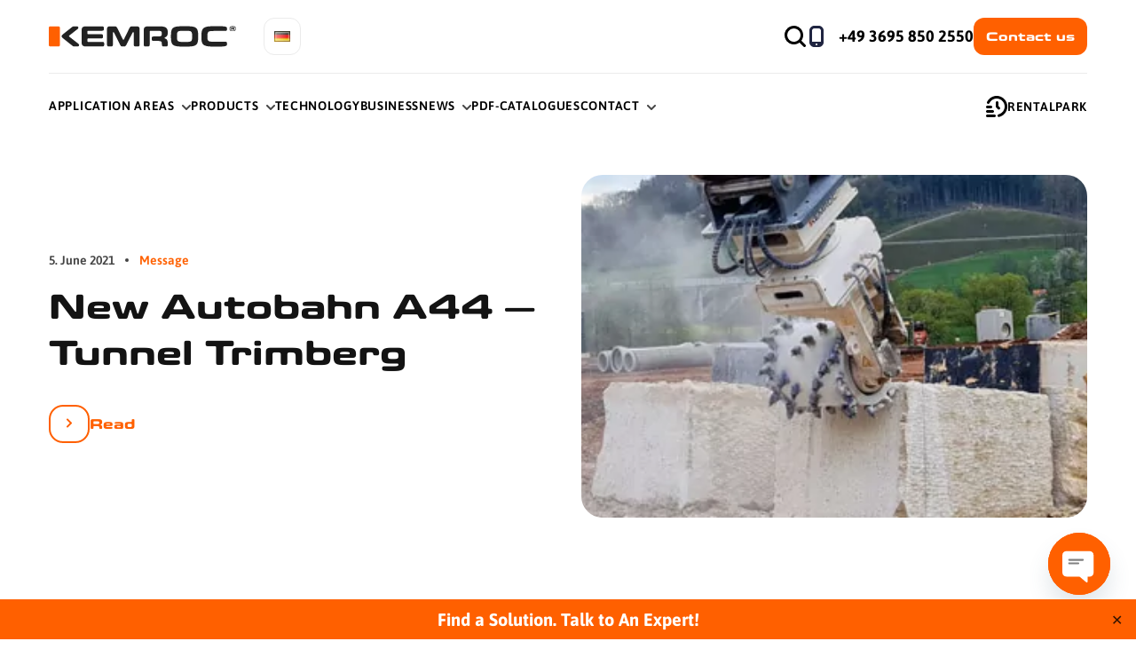

--- FILE ---
content_type: text/html; charset=UTF-8
request_url: https://www.kemroc.com/en/new-autobahn-a44-tunneltrimberg/
body_size: 27196
content:
<!doctype html><html lang="en-US" prefix="og: https://ogp.me/ns#"  ><head><meta charset="UTF-8"><meta name="viewport" content="width=device-width, initial-scale=1"><link rel="profile" href="https://gmpg.org/xfn/11"><meta name="google-site-verification" content="ya-67h77Dc_BvC_-EiJxmz0NpKc7ikSgTU7WzxTuUlk" /><link rel="preload" href="https://www.kemroc.com/wp-content/webp-express/webp-images/uploads/2024/10/new-home-page-Mobile.jpg.webp" as="image" media="(max-width: 739px)"><link rel="preload" href="https://www.kemroc.com/wp-content/webp-express/webp-images/uploads/2024/10/new-home-page-tablet.jpg.webp" as="image" media="(max-width: 1179px)"><link rel="preload" href="https://www.kemroc.com/wp-content/webp-express/webp-images/uploads/2024/10/new-home-page.jpg.webp" as="image">  <script>(function(w,d,s,l,i){w[l]=w[l]||[];w[l].push({'gtm.start':new Date().getTime(),event:'gtm.js'});var f=d.getElementsByTagName(s)[0],j=d.createElement(s),dl=l!='dataLayer'?'&l='+l:'';j.defer=true;j.src='https://www.googletagmanager.com/gtm.js?id='+i+dl;f.parentNode.insertBefore(j,f);})(window,document,'script','dataLayer','GTM-KL3RTMN7');</script>  <script defer id="cookieyes" type="text/javascript" src="https://cdn-cookieyes.com/client_data/7bc9e1bc625ed9f78e5d4f2a/script.js"></script><link rel="alternate" href="https://www.kemroc.com/en/new-autobahn-a44-tunneltrimberg/" hreflang="en" /><link rel="alternate" href="https://www.kemroc.com/de/neubau-autobahn-a44-tunnel-trimberg/" hreflang="de" /><title>New Autobahn A44 – Tunnel Trimberg - KEMROC - Cutter Attachments for Excavators</title><meta name="robots" content="follow, index, max-snippet:-1, max-video-preview:-1, max-image-preview:large"/><link rel="canonical" href="https://www.kemroc.com/en/new-autobahn-a44-tunneltrimberg/" /><meta property="og:locale" content="en_US" /><meta property="og:type" content="article" /><meta property="og:title" content="New Autobahn A44 – Tunnel Trimberg - KEMROC - Cutter Attachments for Excavators" /><meta property="og:description" content="MILLING LIMESTONE BLOCKS TO SIZEUsing a KEMROC ES 60 universal cutter where precision is required Construction of the new A44 autobahn from Kassel to Herleshausen (Germany) is forging ahead. Located along the route of the autobahn, the steep walls of the Trimberg Tunnel portals are supported with shotcrete faced with massive blocks of Jurassic limestone. [&hellip;]" /><meta property="og:url" content="https://www.kemroc.com/en/new-autobahn-a44-tunneltrimberg/" /><meta property="og:site_name" content="KEMROC – Anbaufräsen und Schneidräder" /><meta property="article:section" content="Media reports" /><meta property="og:updated_time" content="2023-08-07T14:17:58+02:00" /><meta property="og:image" content="https://www.kemroc.com/wp-content/uploads/2023/07/strabag-kemroc-Kalksteinbloecke-auf-Laenge-fraesen-titelbild.jpeg" /><meta property="og:image:secure_url" content="https://www.kemroc.com/wp-content/uploads/2023/07/strabag-kemroc-Kalksteinbloecke-auf-Laenge-fraesen-titelbild.jpeg" /><meta property="og:image:width" content="407" /><meta property="og:image:height" content="225" /><meta property="og:image:alt" content="New Autobahn A44 – Tunnel Trimberg" /><meta property="og:image:type" content="image/jpeg" /><meta property="article:published_time" content="2021-06-05T14:43:00+02:00" /><meta property="article:modified_time" content="2023-08-07T14:17:58+02:00" /><meta name="twitter:card" content="summary_large_image" /><meta name="twitter:title" content="New Autobahn A44 – Tunnel Trimberg - KEMROC - Cutter Attachments for Excavators" /><meta name="twitter:description" content="MILLING LIMESTONE BLOCKS TO SIZEUsing a KEMROC ES 60 universal cutter where precision is required Construction of the new A44 autobahn from Kassel to Herleshausen (Germany) is forging ahead. Located along the route of the autobahn, the steep walls of the Trimberg Tunnel portals are supported with shotcrete faced with massive blocks of Jurassic limestone. [&hellip;]" /><meta name="twitter:image" content="https://www.kemroc.com/wp-content/uploads/2023/07/strabag-kemroc-Kalksteinbloecke-auf-Laenge-fraesen-titelbild.jpeg" /><meta name="twitter:label1" content="Written by" /><meta name="twitter:data1" content="p638627" /><meta name="twitter:label2" content="Time to read" /><meta name="twitter:data2" content="Less than a minute" /> <script type="application/ld+json" class="rank-math-schema">{"@context":"https://schema.org","@graph":[{"@type":"Organization","@id":"https://www.kemroc.com/#organization","name":"KEMROC - Cutter Attachments for Excavators","logo":{"@type":"ImageObject","@id":"https://www.kemroc.com/#logo","url":"https://www.kemroc.com/wp-content/uploads/2023/05/logo.svg","contentUrl":"https://www.kemroc.com/wp-content/uploads/2023/05/logo.svg","caption":"KEMROC \u2013 Anbaufr\u00e4sen und Schneidr\u00e4der","inLanguage":"en-US"}},{"@type":"WebSite","@id":"https://www.kemroc.com/#website","url":"https://www.kemroc.com","name":"KEMROC \u2013 Anbaufr\u00e4sen und Schneidr\u00e4der","publisher":{"@id":"https://www.kemroc.com/#organization"},"inLanguage":"en-US"},{"@type":"ImageObject","@id":"https://www.kemroc.com/wp-content/uploads/2023/07/strabag-kemroc-Kalksteinbloecke-auf-Laenge-fraesen-titelbild.jpeg","url":"https://www.kemroc.com/wp-content/uploads/2023/07/strabag-kemroc-Kalksteinbloecke-auf-Laenge-fraesen-titelbild.jpeg","width":"407","height":"225","inLanguage":"en-US"},{"@type":"BreadcrumbList","@id":"https://www.kemroc.com/en/new-autobahn-a44-tunneltrimberg/#breadcrumb","itemListElement":[{"@type":"ListItem","position":"1","item":{"@id":"https://www.kemroc.com","name":"Home"}},{"@type":"ListItem","position":"2","item":{"@id":"https://www.kemroc.com/en/new-autobahn-a44-tunneltrimberg/","name":"New Autobahn A44 \u2013 Tunnel Trimberg"}}]},{"@type":"WebPage","@id":"https://www.kemroc.com/en/new-autobahn-a44-tunneltrimberg/#webpage","url":"https://www.kemroc.com/en/new-autobahn-a44-tunneltrimberg/","name":"New Autobahn A44 \u2013 Tunnel Trimberg - KEMROC - Cutter Attachments for Excavators","datePublished":"2021-06-05T14:43:00+02:00","dateModified":"2023-08-07T14:17:58+02:00","isPartOf":{"@id":"https://www.kemroc.com/#website"},"primaryImageOfPage":{"@id":"https://www.kemroc.com/wp-content/uploads/2023/07/strabag-kemroc-Kalksteinbloecke-auf-Laenge-fraesen-titelbild.jpeg"},"inLanguage":"en-US","breadcrumb":{"@id":"https://www.kemroc.com/en/new-autobahn-a44-tunneltrimberg/#breadcrumb"}},{"@type":"Person","@id":"https://www.kemroc.com/en/author/administrator-2/","name":"p638627","url":"https://www.kemroc.com/en/author/administrator-2/","image":{"@type":"ImageObject","@id":"https://secure.gravatar.com/avatar/9c331830a9dc6b1167b8387f9be0675c41d5890b06e02ae35f15db1e559db765?s=96&amp;d=mm&amp;r=g","url":"https://secure.gravatar.com/avatar/9c331830a9dc6b1167b8387f9be0675c41d5890b06e02ae35f15db1e559db765?s=96&amp;d=mm&amp;r=g","caption":"p638627","inLanguage":"en-US"},"worksFor":{"@id":"https://www.kemroc.com/#organization"}},{"@type":"BlogPosting","headline":"New Autobahn A44 \u2013 Tunnel Trimberg - KEMROC - Cutter Attachments for Excavators","datePublished":"2021-06-05T14:43:00+02:00","dateModified":"2023-08-07T14:17:58+02:00","author":{"@id":"https://www.kemroc.com/en/author/administrator-2/","name":"p638627"},"publisher":{"@id":"https://www.kemroc.com/#organization"},"description":"Construction of the new A44 autobahn from Kassel to Herleshausen (Germany) is forging ahead. Located along the route of the autobahn, the steep walls of the Trimberg Tunnel portals are supported with shotcrete faced with massive blocks of Jurassic limestone. In total, around 9,000 blocks are required and each one must be milled to size within very tight tolerances. A KEMROC ES 60 HD universal cutter mounted on a wheeled excavator is used for final adjustments to the block dimensions.","name":"New Autobahn A44 \u2013 Tunnel Trimberg - KEMROC - Cutter Attachments for Excavators","@id":"https://www.kemroc.com/en/new-autobahn-a44-tunneltrimberg/#richSnippet","isPartOf":{"@id":"https://www.kemroc.com/en/new-autobahn-a44-tunneltrimberg/#webpage"},"image":{"@id":"https://www.kemroc.com/wp-content/uploads/2023/07/strabag-kemroc-Kalksteinbloecke-auf-Laenge-fraesen-titelbild.jpeg"},"inLanguage":"en-US","mainEntityOfPage":{"@id":"https://www.kemroc.com/en/new-autobahn-a44-tunneltrimberg/#webpage"}}]}</script> <link rel='dns-prefetch' href='//static.addtoany.com' /><link rel='dns-prefetch' href='//cdnjs.cloudflare.com' /><link rel="alternate" type="application/rss+xml" title="KEMROC - Cutter Attachments for Excavators &raquo; Feed" href="https://www.kemroc.com/en/feed/" /><link rel="alternate" type="application/rss+xml" title="KEMROC - Cutter Attachments for Excavators &raquo; Comments Feed" href="https://www.kemroc.com/en/comments/feed/" /><link rel="alternate" type="application/rss+xml" title="KEMROC - Cutter Attachments for Excavators &raquo; New Autobahn A44 – Tunnel Trimberg Comments Feed" href="https://www.kemroc.com/en/new-autobahn-a44-tunneltrimberg/feed/" /><link rel="alternate" title="oEmbed (JSON)" type="application/json+oembed" href="https://www.kemroc.com/wp-json/oembed/1.0/embed?url=https%3A%2F%2Fwww.kemroc.com%2Fen%2Fnew-autobahn-a44-tunneltrimberg%2F" /><link rel="alternate" title="oEmbed (XML)" type="text/xml+oembed" href="https://www.kemroc.com/wp-json/oembed/1.0/embed?url=https%3A%2F%2Fwww.kemroc.com%2Fen%2Fnew-autobahn-a44-tunneltrimberg%2F&#038;format=xml" /><style id='wp-img-auto-sizes-contain-inline-css'>img:is([sizes=auto i],[sizes^="auto," i]){contain-intrinsic-size:3000px 1500px}</style><style id='classic-theme-styles-inline-css'>/*! This file is auto-generated */
.wp-block-button__link{color:#fff;background-color:#32373c;border-radius:9999px;box-shadow:none;text-decoration:none;padding:calc(.667em + 2px) calc(1.333em + 2px);font-size:1.125em}.wp-block-file__button{background:#32373c;color:#fff;text-decoration:none}</style><!-- <link rel='stylesheet' id='contact-form-7-css' href='https://www.kemroc.com/wp-content/cache/autoptimize/css/autoptimize_single_64ac31699f5326cb3c76122498b76f66.css' media='all' /> --><!-- <link rel='stylesheet' id='simple-banner-style-css' href='https://www.kemroc.com/wp-content/cache/autoptimize/css/autoptimize_single_70c62dfa5bd0fb78a699da687d4eacea.css' media='all' /> --><!-- <link rel='stylesheet' id='ssa-upcoming-appointments-card-style-css' href='https://www.kemroc.com/wp-content/cache/autoptimize/css/autoptimize_single_7910ff8d8529c81384d761ddaae5f232.css' media='all' /> --><!-- <link rel='stylesheet' id='ssa-styles-css' href='https://www.kemroc.com/wp-content/cache/autoptimize/css/autoptimize_single_bcffb89fb8660f064d68e249ad7631a9.css' media='all' /> --><!-- <link rel='stylesheet' id='kemroc-additional-style-css' href='https://www.kemroc.com/wp-content/cache/autoptimize/css/autoptimize_single_7a56b43b8c784c8a9b220fea6b699e92.css' media='all' /> --><!-- <link rel='stylesheet' id='kemroc-style-css' href='https://www.kemroc.com/wp-content/cache/autoptimize/css/autoptimize_single_3dc4f940701f6dff9ba26f069877c6c9.css' media='all' /> --><!-- <link rel='stylesheet' id='chaty-css-css' href='https://www.kemroc.com/wp-content/plugins/chaty-pro/css/chaty-front.min.css' media='all' /> -->
<link rel="stylesheet" type="text/css" href="//www.kemroc.com/wp-content/cache/wpfc-minified/g0z05x7t/5xtja.css" media="all"/><link rel='stylesheet' id='font-awesome-css-css' href='https://cdnjs.cloudflare.com/ajax/libs/font-awesome/5.12.0/css/all.min.css' media='all' /><!-- <link rel='stylesheet' id='addtoany-css' href='https://www.kemroc.com/wp-content/plugins/add-to-any/addtoany.min.css' media='all' /> --><!-- <link rel='stylesheet' id='dashicons-css' href='https://www.kemroc.com/wp-includes/css/dashicons.min.css' media='all' /> --><!-- <link rel='stylesheet' id='shmapper-by-teplitsa-css' href='https://www.kemroc.com/wp-content/cache/autoptimize/css/autoptimize_single_6a1288872dacc9f71ac16cf7f7ed609a.css' media='all' /> --><!-- <link rel='stylesheet' id='rangeSlider-css' href='https://www.kemroc.com/wp-content/plugins/shmapper-by-teplitsa/assets/css/ion.rangeSlider.min.css' media='all' /> --><!-- <link rel='stylesheet' id='ShMapper-css' href='https://www.kemroc.com/wp-content/cache/autoptimize/css/autoptimize_single_f02936f43c22c0c42d703a97c50b27fb.css' media='all' /> --><!-- <link rel='stylesheet' id='layerSwitcher-css' href='https://www.kemroc.com/wp-content/cache/autoptimize/css/autoptimize_single_ee81205c310583d893e631b21e6a3399.css' media='all' /> --><!-- <link rel='stylesheet' id='easyGeocoder-css' href='https://www.kemroc.com/wp-content/cache/autoptimize/css/autoptimize_single_1422d9790ccc808875208453273ab7ed.css' media='all' /> --><!-- <link rel='stylesheet' id='MarkerCluster-css' href='https://www.kemroc.com/wp-content/cache/autoptimize/css/autoptimize_single_e93c23ed326c23f5fdd1049221c6082a.css' media='all' /> --><!-- <link rel='stylesheet' id='MarkerClusterD-css' href='https://www.kemroc.com/wp-content/cache/autoptimize/css/autoptimize_single_3b9131edb9a078c924ed666f85166aa1.css' media='all' /> --><!-- <link rel='stylesheet' id='leaflet-css' href='https://www.kemroc.com/wp-content/cache/autoptimize/css/autoptimize_single_d1a8ab27978cdf7bb95502a041f0d6db.css' media='all' /> --><!-- <link rel='stylesheet' id='esri-leaflet-geocoder-css' href='https://www.kemroc.com/wp-content/cache/autoptimize/css/autoptimize_single_025e6671d1d11a41aeaf94bc97689165.css' media='all' /> --><!-- <link rel='stylesheet' id='ShMapperDrive-css' href='https://www.kemroc.com/wp-content/cache/autoptimize/css/autoptimize_single_60bca095709aee8d62aed89f0ffe489e.css' media='all' /> --><!-- <link rel='stylesheet' id='wp-block-heading-css' href='https://www.kemroc.com/wp-includes/blocks/heading/style.min.css' media='all' /> --><!-- <link rel='stylesheet' id='wp-block-paragraph-css' href='https://www.kemroc.com/wp-includes/blocks/paragraph/style.min.css' media='all' /> -->
<link rel="stylesheet" type="text/css" href="//www.kemroc.com/wp-content/cache/wpfc-minified/2z287af0/e3xva.css" media="all"/> <script id="addtoany-core-js-before">window.a2a_config=window.a2a_config||{};a2a_config.callbacks=[];a2a_config.overlays=[];a2a_config.templates={};a2a_config.callbacks.push({ready:function(){var d=document;function a(){var c,e=d.createElement("div");e.innerHTML="<div class=\"a2a_kit a2a_kit_size_24 a2a_floating_style a2a_vertical_style\" style=\"margin-left:-48px;top:0px;background-color:transparent;\"><a class=\"a2a_button_facebook\"><\/a><a class=\"a2a_button_linkedin\"><\/a><a class=\"a2a_button_facebook_messenger\"><\/a><\/div>";c=d.querySelector(".cp-article__share-list");if(c)c.appendChild(e.firstChild);a2a.init("page");}if("loading"!==d.readyState)a();else d.addEventListener("DOMContentLoaded",a,false);}});a2a_config.icon_color="#eeeeee,#b6b6b6";</script> <script defer src="https://static.addtoany.com/menu/page.js" id="addtoany-core-js"></script> <script src='//www.kemroc.com/wp-content/cache/wpfc-minified/lw78jtt0/5xtja.js' type="text/javascript"></script>
<!-- <script src="https://www.kemroc.com/wp-includes/js/jquery/jquery.min.js" id="jquery-core-js"></script> --> <!-- <script defer src="https://www.kemroc.com/wp-includes/js/jquery/jquery-migrate.min.js" id="jquery-migrate-js"></script> --> <!-- <script defer src="https://www.kemroc.com/wp-content/plugins/add-to-any/addtoany.min.js" id="addtoany-jquery-js"></script> --> <script id="simple-banner-script-js-before">const simpleBannerScriptParams={"pro_version_enabled":"","debug_mode":"","id":4364,"version":"3.1.1","banner_params":[{"hide_simple_banner":"no","simple_banner_prepend_element":"body","simple_banner_position":"footer","header_margin":"","header_padding":"","wp_body_open_enabled":"","wp_body_open":true,"simple_banner_z_index":"","simple_banner_text":"<a href=\"https:\/\/www.kemroc.com\/en\/lead\/\">Find a Solution. Talk to An Expert!<\/a>","disabled_on_current_page":false,"disabled_pages_array":[],"is_current_page_a_post":true,"disabled_on_posts":"","simple_banner_disabled_page_paths":"","simple_banner_font_size":"20px","simple_banner_color":"#FF6000","simple_banner_text_color":"","simple_banner_link_color":"#ffffff","simple_banner_close_color":"","simple_banner_custom_css":"Find a Solution. Talk to An Expert!","simple_banner_scrolling_custom_css":"Find a Solution. Talk to An Expert!","simple_banner_text_custom_css":"Find a Solution. Talk to An Expert!","simple_banner_button_css":"Find a Solution. Talk to An Expert!","site_custom_css":"","keep_site_custom_css":"","site_custom_js":"","keep_site_custom_js":"","close_button_enabled":"on","close_button_expiration":"","close_button_cookie_set":false,"current_date":{"date":"2026-01-21 06:47:57.592472","timezone_type":3,"timezone":"UTC"},"start_date":{"date":"2026-01-21 06:47:57.592477","timezone_type":3,"timezone":"UTC"},"end_date":{"date":"2026-01-21 06:47:57.592481","timezone_type":3,"timezone":"UTC"},"simple_banner_start_after_date":"","simple_banner_remove_after_date":"","simple_banner_insert_inside_element":""}]}</script> <script src='//www.kemroc.com/wp-content/cache/wpfc-minified/6nk8wrgg/5xtja.js' type="text/javascript"></script>
<!-- <script defer src="https://www.kemroc.com/wp-content/cache/autoptimize/js/autoptimize_single_68934f1d9ccb48f5b399d5eafe074dd2.js" id="simple-banner-script-js"></script> --> <!-- <script defer src="https://www.kemroc.com/wp-includes/js/jquery/ui/core.min.js" id="jquery-ui-core-js"></script> --> <!-- <script defer src="https://www.kemroc.com/wp-includes/js/jquery/ui/mouse.min.js" id="jquery-ui-mouse-js"></script> --> <!-- <script defer src="https://www.kemroc.com/wp-includes/js/jquery/ui/draggable.min.js" id="jquery-ui-draggable-js"></script> --> <!-- <script defer src="https://www.kemroc.com/wp-content/cache/autoptimize/js/autoptimize_single_4cc86d1003c45134d6838f13e3885db1.js" id="jquery-touch-punch-js"></script> --> <script id="shmapper-by-teplitsa-js-extra">var shmapper_track={"url":"https://www.kemroc.com/wp-content/plugins/shmapper-by-teplitsa/","downloadGpx":"Download GPX"};</script> <script src='//www.kemroc.com/wp-content/cache/wpfc-minified/1eqzqg0h/5xtja.js' type="text/javascript"></script>
<!-- <script defer src="https://www.kemroc.com/wp-content/cache/autoptimize/js/autoptimize_single_b41327f07d168c1747b375dfe1ff247c.js" id="shmapper-by-teplitsa-js"></script> --> <!-- <script defer src="https://www.kemroc.com/wp-content/plugins/shmapper-by-teplitsa/assets/js/ion.rangeSlider.min.js" id="rangeSlider-js"></script> --> <script id="ShMapper-js-extra">var map_type=["2"];var myajax={"url":"https://www.kemroc.com/wp-admin/admin-ajax.php","nonce":"85963e16a3"};var myajax2={"url":"https://www.kemroc.com/wp-admin/admin-ajax.php"};var shm_set_req={"url":"https://www.kemroc.com/wp-admin/admin-ajax.php"};var shmapper={"url":"https://www.kemroc.com/wp-content/plugins/shmapper-by-teplitsa/","shm_point_type":[{"id":266,"title":"Orange","content":"","icon":["https://www.kemroc.com/wp-content/uploads/2023/07/map-marker.png",42,42,false]}]};var shm_maps=[];var voc={"Attantion":"Attantion","Send":"Send","Close":"Close","Error: no map":"Error: the form is not associated with the card. To link a map and a form, there should be 2 shortcodes on one page (map - [shmMap id = '6' map = 'true' uniq = 'for example, 777'] and form - [shmMap id = '94' form = 'true' uniq = 'for example, 777']), in which the uniq parameter will match","Start draw new Track":"Start draw new Track","Uncorrect gpx-file: ":"Uncorrect gpx-file: ","Not correct gpx format":"Not correct gpx format","Not exists track data":"Not exists track data","Not exists correct track's segment data":"Not exists correct track's segment data","Not exists correct track segment's data":"Not exists correct track segment's data","Set range fliping of route's dots":"Set range fliping of route's dots","edit":"edit","update":"update","List of Tracks":"List of Tracks","Add marker":"Add marker","Empty vertex":"Empty vertex","Edit vertex":"Edit vertex","Update vertex":"Update vertex","Title":"Title","Content":"Content","Type":"Type","Update new track":"Update new track"};</script> <script src='//www.kemroc.com/wp-content/cache/wpfc-minified/fsoshddz/5xtja.js' type="text/javascript"></script>
<!-- <script defer src="https://www.kemroc.com/wp-content/cache/autoptimize/js/autoptimize_single_98a415d8452b7d7b309262a745c2b060.js" id="ShMapper-js"></script> --> <!-- <script defer src="https://www.kemroc.com/wp-content/cache/autoptimize/js/autoptimize_single_f560c4c10f227929e7a48b723cd64cac.js" id="ShMapper.front-js"></script> --> <!-- <script defer src="https://www.kemroc.com/wp-content/cache/autoptimize/js/autoptimize_single_495a4539760f25a8cf4aa5c5ea428747.js" id="leaflet-js"></script> --> <!-- <script defer src="https://www.kemroc.com/wp-content/cache/autoptimize/js/autoptimize_single_7e495cff7ae1f6f0e067cb5323b60266.js" id="esri-leaflet-js"></script> --> <!-- <script defer src="https://www.kemroc.com/wp-content/cache/autoptimize/js/autoptimize_single_9f59b9cbca8e55b6daf9671866277ab4.js" id="esri-leaflet-geocoder-js"></script> --> <!-- <script defer src="https://www.kemroc.com/wp-content/cache/autoptimize/js/autoptimize_single_2f709bf02e153aa073f5eeba1907be6f.js" id="easyGeocoder-js"></script> --> <!-- <script defer src="https://www.kemroc.com/wp-content/cache/autoptimize/js/autoptimize_single_04016533d9ca040d81c3240d877f6705.js" id="leaflet.markercluster-js"></script> --> <!-- <script defer src="https://www.kemroc.com/wp-content/cache/autoptimize/js/autoptimize_single_9da904c6fece869ef6f340c0164e6953.js" id="layerSwitcher-js"></script> --> <!-- <script defer src="https://www.kemroc.com/wp-content/plugins/shmapper-by-teplitsa/assets/js/Leaflet.fullscreen.min.js" id="Leaflet.fs-js"></script> --> <!-- <script src="https://www.kemroc.com/wp-content/plugins/shmapper-by-teplitsa/assets/js/ShMapper_osm.js" id="ShMapper.osm-js"></script> --> <!-- <script defer src="https://www.kemroc.com/wp-content/cache/autoptimize/js/autoptimize_single_f78fb80f9618fca8327f7dd5ab2b7ce7.js" id="ShMapperDrive.front-js"></script> --> <link rel="https://api.w.org/" href="https://www.kemroc.com/wp-json/" /><link rel="alternate" title="JSON" type="application/json" href="https://www.kemroc.com/wp-json/wp/v2/posts/4364" /><link rel="EditURI" type="application/rsd+xml" title="RSD" href="https://www.kemroc.com/xmlrpc.php?rsd" /><meta name="generator" content="WordPress 6.9" /><link rel='shortlink' href='https://www.kemroc.com/?p=4364' />  <script defer src="https://www.googletagmanager.com/gtag/js?id=G-XT8SK051GD"></script> <script>window.dataLayer=window.dataLayer||[];function gtag(){dataLayer.push(arguments);}
gtag('js',new Date());gtag('config','G-XT8SK051GD');</script> <style id="simple-banner-position" type="text/css">.simple-banner{position:fixed;bottom:0}</style><style id="simple-banner-font-size" type="text/css">.simple-banner .simple-banner-text{font-size:20px}</style><style id="simple-banner-background-color" type="text/css">.simple-banner{background:#ff6000}</style><style id="simple-banner-text-color" type="text/css">.simple-banner .simple-banner-text{color:#fff}</style><style id="simple-banner-link-color" type="text/css">.simple-banner .simple-banner-text a{color:#fff}</style><style id="simple-banner-z-index" type="text/css">.simple-banner{z-index:99999}</style><style id="simple-banner-custom-css" type="text/css">.simple-banner{Find a Solution. Talk to An Expert!}</style><style id="simple-banner-scrolling-custom-css" type="text/css">.simple-banner.simple-banner-scrolling{Find a Solution. Talk to An Expert!}</style><style id="simple-banner-text-custom-css" type="text/css">.simple-banner .simple-banner-text{Find a Solution. Talk to An Expert!}</style><style id="simple-banner-button-css" type="text/css">.simple-banner .simple-banner-button{Find a Solution. Talk to An Expert!}</style><style id="simple-banner-site-custom-css-dummy" type="text/css"></style><script id="simple-banner-site-custom-js-dummy" type="text/javascript"></script><link rel="pingback" href="https://www.kemroc.com/xmlrpc.php"><style>.dashicons,.dashicons-before:before{font-family:dashicons!important}</style><link rel="preconnect" href="//code.tidio.co"><style type="text/css">.site-title,.site-description{position:absolute;clip:rect(1px,1px,1px,1px)}</style><link rel="icon" href="https://www.kemroc.com/wp-content/uploads/2023/07/cropped-output-onlinepngtools-32x32.png" sizes="32x32" /><link rel="icon" href="https://www.kemroc.com/wp-content/uploads/2023/07/cropped-output-onlinepngtools-192x192.png" sizes="192x192" /><link rel="apple-touch-icon" href="https://www.kemroc.com/wp-content/uploads/2023/07/cropped-output-onlinepngtools-180x180.png" /><meta name="msapplication-TileImage" content="https://www.kemroc.com/wp-content/uploads/2023/07/cropped-output-onlinepngtools-270x270.png" /><style id="wp-custom-css">.application-areas-item{background:linear-gradient(180deg,rgba(0,0,0,0) 20.83%,rgba(0,0,0,.6) 100%)}@media (max-width:739px){.breadcrumbs .breadcrumbs__crumbs span{display:inline-block}}#resumeFileAreaText{max-width:54ch;word-wrap:break-word;overflow-wrap:break-word}.rounded-img{border-radius:15px}h1,h2,h3,h4,p{word-break:normal!important}.lazy-video__placeholder img{width:100%}</style><style id='wp-block-file-inline-css'>.wp-block-file{box-sizing:border-box}.wp-block-file:not(.wp-element-button){font-size:.8em}.wp-block-file.aligncenter{text-align:center}.wp-block-file.alignright{text-align:right}.wp-block-file *+.wp-block-file__button{margin-left:.75em}:where(.wp-block-file){margin-bottom:1.5em}.wp-block-file__embed{margin-bottom:1em}:where(.wp-block-file__button){border-radius:2em;display:inline-block;padding:.5em 1em}:where(.wp-block-file__button):where(a):active,:where(.wp-block-file__button):where(a):focus,:where(.wp-block-file__button):where(a):hover,:where(.wp-block-file__button):where(a):visited{box-shadow:none;color:#fff;opacity:.85;text-decoration:none}</style><!-- <link rel='stylesheet' id='wpforms-layout-css' href='https://www.kemroc.com/wp-content/plugins/wpforms/assets/pro/css/fields/layout.min.css' media='all' /> -->
<link rel="stylesheet" type="text/css" href="//www.kemroc.com/wp-content/cache/wpfc-minified/jzzbldvm/5xtja.css" media="all"/><!-- <link rel='stylesheet' id='wpforms-layout-screen-big-css' href='https://www.kemroc.com/wp-content/plugins/wpforms/assets/pro/css/fields/layout-screen-big.min.css' media='(min-width: 601px)' /> -->
<link rel="stylesheet" type="text/css" href="//www.kemroc.com/wp-content/cache/wpfc-minified/fth3kz54/5xtja.css" media="(min-width: 601px)"/><!-- <link rel='stylesheet' id='wpforms-layout-screen-small-css' href='https://www.kemroc.com/wp-content/plugins/wpforms/assets/pro/css/fields/layout-screen-small.min.css' media='(max-width: 600px)' /> -->
<link rel="stylesheet" type="text/css" href="//www.kemroc.com/wp-content/cache/wpfc-minified/227ky9rs/5xtja.css" media="(max-width: 600px)"/><!-- <link rel='stylesheet' id='wpforms-repeater-css' href='https://www.kemroc.com/wp-content/plugins/wpforms/assets/pro/css/fields/repeater.min.css' media='all' /> --><!-- <link rel='stylesheet' id='wpforms-content-frontend-css' href='https://www.kemroc.com/wp-content/plugins/wpforms/assets/pro/css/fields/content/frontend.min.css' media='all' /> --><!-- <link rel='stylesheet' id='wpforms-dropzone-css' href='https://www.kemroc.com/wp-content/plugins/wpforms/assets/pro/css/dropzone.min.css' media='all' /> --><!-- <link rel='stylesheet' id='wpforms-smart-phone-field-css' href='https://www.kemroc.com/wp-content/plugins/wpforms/assets/pro/css/fields/phone/intl-tel-input.min.css' media='all' /> --><!-- <link rel='stylesheet' id='wpforms-password-field-css' href='https://www.kemroc.com/wp-content/plugins/wpforms/assets/pro/css/fields/password.min.css' media='all' /> --><!-- <link rel='stylesheet' id='wpforms-modal-views-css' href='https://www.kemroc.com/wp-content/plugins/wpforms/assets/pro/css/fields/richtext/modal-views.min.css' media='all' /> --><!-- <link rel='stylesheet' id='wpforms-editor-buttons-css' href='https://www.kemroc.com/wp-includes/css/editor.min.css' media='all' /> --><!-- <link rel='stylesheet' id='wpforms-richtext-frontend-full-css' href='https://www.kemroc.com/wp-content/plugins/wpforms/assets/pro/css/fields/richtext/frontend-full.min.css' media='all' /> --><!-- <link rel='stylesheet' id='wpforms-choicesjs-css' href='https://www.kemroc.com/wp-content/plugins/wpforms/assets/css/choices.min.css' media='all' /> --><!-- <link rel='stylesheet' id='wpforms-modern-full-css' href='https://www.kemroc.com/wp-content/plugins/wpforms/assets/css/frontend/modern/wpforms-full.min.css' media='all' /> -->
<link rel="stylesheet" type="text/css" href="//www.kemroc.com/wp-content/cache/wpfc-minified/88ipxnlv/5xtja.css" media="all"/><style id='wpforms-modern-full-inline-css'>:root{--wpforms-field-border-radius:3px;--wpforms-field-border-style:solid;--wpforms-field-border-size:1px;--wpforms-field-background-color:#fff;--wpforms-field-border-color:rgba(0,0,0,.25);--wpforms-field-border-color-spare:rgba(0,0,0,.25);--wpforms-field-text-color:rgba(0,0,0,.7);--wpforms-field-menu-color:#fff;--wpforms-label-color:rgba(0,0,0,.85);--wpforms-label-sublabel-color:rgba(0,0,0,.55);--wpforms-label-error-color:#d63637;--wpforms-button-border-radius:3px;--wpforms-button-border-style:none;--wpforms-button-border-size:1px;--wpforms-button-background-color:#066aab;--wpforms-button-border-color:#066aab;--wpforms-button-text-color:#fff;--wpforms-page-break-color:#066aab;--wpforms-background-image:none;--wpforms-background-position:center center;--wpforms-background-repeat:no-repeat;--wpforms-background-size:cover;--wpforms-background-width:100px;--wpforms-background-height:100px;--wpforms-background-color:rgba(0,0,0,0);--wpforms-background-url:none;--wpforms-container-padding:0px;--wpforms-container-border-style:none;--wpforms-container-border-width:1px;--wpforms-container-border-color:#000;--wpforms-container-border-radius:3px;--wpforms-field-size-input-height:43px;--wpforms-field-size-input-spacing:15px;--wpforms-field-size-font-size:16px;--wpforms-field-size-line-height:19px;--wpforms-field-size-padding-h:14px;--wpforms-field-size-checkbox-size:16px;--wpforms-field-size-sublabel-spacing:5px;--wpforms-field-size-icon-size:1;--wpforms-label-size-font-size:16px;--wpforms-label-size-line-height:19px;--wpforms-label-size-sublabel-font-size:14px;--wpforms-label-size-sublabel-line-height:17px;--wpforms-button-size-font-size:17px;--wpforms-button-size-height:41px;--wpforms-button-size-padding-h:15px;--wpforms-button-size-margin-top:10px;--wpforms-container-shadow-size-box-shadow:none}</style><!-- <link rel='stylesheet' id='wpforms-jquery-timepicker-css' href='https://www.kemroc.com/wp-content/plugins/wpforms/assets/lib/jquery.timepicker/jquery.timepicker.min.css' media='all' /> --><!-- <link rel='stylesheet' id='wpforms-flatpickr-css' href='https://www.kemroc.com/wp-content/plugins/wpforms/assets/lib/flatpickr/flatpickr.min.css' media='all' /> --><!-- <link rel='stylesheet' id='wpforms-pro-modern-full-css' href='https://www.kemroc.com/wp-content/plugins/wpforms/assets/pro/css/frontend/modern/wpforms-full.min.css' media='all' /> -->
<link rel="stylesheet" type="text/css" href="//www.kemroc.com/wp-content/cache/wpfc-minified/97rp1vfn/5xtja.css" media="all"/></head><body class="wp-singular post-template-default single single-post postid-4364 single-format-standard wp-custom-logo wp-theme-kemroc" > <noscript> <iframe src="https://www.googletagmanager.com/ns.html?id=GTM-KL3RTMN7"
height="0" width="0" style="display:none;visibility:hidden"></iframe> </noscript><div class="page-wrapper"><div class="header-substitute"></div><header class="header"><div class="header__desktop"><div class="container"><div class="header__top header-top"><div class="header-top__left"><div class="site-logo"> <a href="https://www.kemroc.com/en/" class="custom-logo-link" rel="home"><img width="211" height="24" src="https://www.kemroc.com/wp-content/uploads/2023/05/logo.svg" class="custom-logo" alt="KEMROC &#8211; Cutter Attachments for Excavators" decoding="async" /></a></div> <a href="https://www.kemroc.com/de/neubau-autobahn-a44-tunnel-trimberg/" class="lang-switcher"> <img src="https://www.kemroc.com/wp-content/plugins/polylang/flags/de.png"
class="lang-switcher__icon"
alt="Deutsch"> </a></div><div class="header__top-btns"> <button class="site-search" title="Website-Suche"></button> <a class="header__phone" href="tel:+4936958502550">+49 3695 850 2550</a> <a class="btn btn-accent btn-rounded header__cta"
href="https://www.kemroc.com/en/contact/#contacts-form-block_18a2cd07f730e3b075f5fa0e240aef5b">Contact us</a></div></div><div class="header__bottom"><nav class="main-navigation site-nav"><div class="menu-main-nav-en-container"><ul id="main_menu" class="menu"><li id="menu-item-1356" class="menu-item menu-item-type-post_type menu-item-object-page menu-item-has-children menu-item-1356"><a href="https://www.kemroc.com/en/applications/">Application Areas</a><ul class="sub-menu"><li id="menu-item-1358" class="menu-item menu-item-type-post_type menu-item-object-page menu-item-1358"><a href="https://www.kemroc.com/en/applications/demolition-renovation/"><div class="item-title arrow-right"><span>Demolition, Renovation</span></div></a></li><li id="menu-item-12354" class="menu-item menu-item-type-post_type menu-item-object-page menu-item-12354"><a href="https://www.kemroc.com/en/applications/recycling/"><div class="item-title arrow-right"><span>Recycling</span></div></a></li><li id="menu-item-4860" class="menu-item menu-item-type-post_type menu-item-object-page menu-item-4860"><a href="https://www.kemroc.com/en/applications/drilling/"><div class="item-title arrow-right"><span>Drilling</span></div></a></li><li id="menu-item-6970" class="menu-item menu-item-type-post_type menu-item-object-page menu-item-6970"><a href="https://www.kemroc.com/en/applications/trenching/"><div class="item-title arrow-right"><span>Trenching</span></div></a></li><li id="menu-item-4853" class="menu-item menu-item-type-post_type menu-item-object-page menu-item-4853"><a href="https://www.kemroc.com/en/applications/underwater-operations/"><div class="item-title arrow-right"><span>Underwater Operations</span></div></a></li><li id="menu-item-4857" class="menu-item menu-item-type-post_type menu-item-object-page menu-item-4857"><a href="https://www.kemroc.com/en/applications/quarrying/"><div class="item-title arrow-right"><span>Mining, Quarrying</span></div></a></li><li id="menu-item-4856" class="menu-item menu-item-type-post_type menu-item-object-page menu-item-4856"><a href="https://www.kemroc.com/en/applications/road-building/"><div class="item-title arrow-right"><span>Road building</span></div></a></li><li id="menu-item-4858" class="menu-item menu-item-type-post_type menu-item-object-page menu-item-4858"><a href="https://www.kemroc.com/en/applications/cable-trenching/"><div class="item-title arrow-right"><span>Cable trenching</span></div></a></li><li id="menu-item-4854" class="menu-item menu-item-type-post_type menu-item-object-page menu-item-4854"><a href="https://www.kemroc.com/en/applications/tunnelling-and-mining/"><div class="item-title arrow-right"><span>Tunnelling</span></div></a></li><li id="menu-item-4855" class="menu-item menu-item-type-post_type menu-item-object-page menu-item-4855"><a href="https://www.kemroc.com/en/applications/foundation-work/"><div class="item-title arrow-right"><span>Foundation Work and Special Foundation Work</span></div></a></li></ul></li><li id="menu-item-1357" class="menu-item menu-item-type-post_type menu-item-object-page menu-item-has-children menu-item-1357"><a href="https://www.kemroc.com/en/products/">Products</a><ul class="sub-menu"><li id="menu-item-4861" class="menu-item menu-item-type-post_type menu-item-object-page menu-item-4861"><a href="https://www.kemroc.com/en/products/ek-chain-cutters/"><img width="150" height="150" src="https://www.kemroc.com/wp-content/uploads/2025/01/EK-1-e1736859847850-150x150.jpg" class="attachment-thumbnail size-thumbnail" alt="EK Chain Cutters - EK Kettenfräsen" decoding="async" srcset="https://www.kemroc.com/wp-content/uploads/2025/01/EK-1-e1736859847850-150x150.jpg 150w, https://www.kemroc.com/wp-content/uploads/2025/01/EK-1-e1736859847850-300x300.jpg 300w, https://www.kemroc.com/wp-content/uploads/2025/01/EK-1-e1736859847850-768x768.jpg 768w, https://www.kemroc.com/wp-content/uploads/2025/01/EK-1-e1736859847850-140x140.jpg 140w, https://www.kemroc.com/wp-content/uploads/2025/01/EK-1-e1736859847850.jpg 1000w" sizes="(max-width: 150px) 100vw, 150px" /><div class="item-title arrow-right"><span>EK Chain Cutters</span></div></a></li><li id="menu-item-4844" class="menu-item menu-item-type-post_type menu-item-object-page menu-item-has-children menu-item-4844"><a href="https://www.kemroc.com/en/products/rotary-drum-cutters/"><img width="150" height="150" src="https://www.kemroc.com/wp-content/uploads/2025/01/KR-e1736859928743-150x150.jpg" class="attachment-thumbnail size-thumbnail" alt="KR Drum Cutters - Querschneidkopffräsen" decoding="async" srcset="https://www.kemroc.com/wp-content/uploads/2025/01/KR-e1736859928743-150x150.jpg 150w, https://www.kemroc.com/wp-content/uploads/2025/01/KR-e1736859928743-300x300.jpg 300w, https://www.kemroc.com/wp-content/uploads/2025/01/KR-e1736859928743-768x768.jpg 768w, https://www.kemroc.com/wp-content/uploads/2025/01/KR-e1736859928743-140x140.jpg 140w, https://www.kemroc.com/wp-content/uploads/2025/01/KR-e1736859928743.jpg 1000w" sizes="(max-width: 150px) 100vw, 150px" /><div class="item-title arrow-right"><span>Rotary Drum Cutters</span></div></a><ul class="sub-menu"><li id="menu-item-4841" class="menu-item menu-item-type-post_type menu-item-object-page menu-item-4841"><a href="https://www.kemroc.com/en/products/rotary-drum-cutters/ekt-range/"><img width="150" height="150" src="https://www.kemroc.com/wp-content/uploads/2025/01/EKT1-150x150.png" class="attachment-thumbnail size-thumbnail" alt="EKT Range Drum Cutters - Serie EKT" decoding="async" srcset="https://www.kemroc.com/wp-content/uploads/2025/01/EKT1-150x150.png 150w, https://www.kemroc.com/wp-content/uploads/2025/01/EKT1-300x300.png 300w, https://www.kemroc.com/wp-content/uploads/2025/01/EKT1-768x768.png 768w, https://www.kemroc.com/wp-content/uploads/2025/01/EKT1-140x140.png 140w, https://www.kemroc.com/wp-content/uploads/2025/01/EKT1.png 1000w" sizes="(max-width: 150px) 100vw, 150px" /><div class="item-title arrow-right"><span>EKT range</span></div></a></li><li id="menu-item-4843" class="menu-item menu-item-type-post_type menu-item-object-page menu-item-4843"><a href="https://www.kemroc.com/en/products/rotary-drum-cutters/kr-range/"><img width="150" height="150" src="https://www.kemroc.com/wp-content/uploads/2025/01/KR-e1736859928743-150x150.jpg" class="attachment-thumbnail size-thumbnail" alt="KR Drum Cutters - Querschneidkopffräsen" decoding="async" srcset="https://www.kemroc.com/wp-content/uploads/2025/01/KR-e1736859928743-150x150.jpg 150w, https://www.kemroc.com/wp-content/uploads/2025/01/KR-e1736859928743-300x300.jpg 300w, https://www.kemroc.com/wp-content/uploads/2025/01/KR-e1736859928743-768x768.jpg 768w, https://www.kemroc.com/wp-content/uploads/2025/01/KR-e1736859928743-140x140.jpg 140w, https://www.kemroc.com/wp-content/uploads/2025/01/KR-e1736859928743.jpg 1000w" sizes="(max-width: 150px) 100vw, 150px" /><div class="item-title arrow-right"><span>KR range</span></div></a></li><li id="menu-item-4842" class="menu-item menu-item-type-post_type menu-item-object-page menu-item-4842"><a href="https://www.kemroc.com/en/products/rotary-drum-cutters/krd-range/"><img width="150" height="150" src="https://www.kemroc.com/wp-content/uploads/2025/01/KRD-150x150.png" class="attachment-thumbnail size-thumbnail" alt="KRD Range Drum Cutters -" decoding="async" srcset="https://www.kemroc.com/wp-content/uploads/2025/01/KRD-150x150.png 150w, https://www.kemroc.com/wp-content/uploads/2025/01/KRD-300x300.png 300w, https://www.kemroc.com/wp-content/uploads/2025/01/KRD-768x768.png 768w, https://www.kemroc.com/wp-content/uploads/2025/01/KRD-140x140.png 140w, https://www.kemroc.com/wp-content/uploads/2025/01/KRD.png 1000w" sizes="(max-width: 150px) 100vw, 150px" /><div class="item-title arrow-right"><span>KRD range</span></div></a></li></ul></li><li id="menu-item-4840" class="menu-item menu-item-type-post_type menu-item-object-page menu-item-4840"><a href="https://www.kemroc.com/en/products/krc-range/"><img width="150" height="150" src="https://www.kemroc.com/wp-content/uploads/2025/01/KRC-e1736860274446-150x150.jpg" class="attachment-thumbnail size-thumbnail" alt="KRC Bullhead Cutters - KRC Bullhead-Fräsen" decoding="async" srcset="https://www.kemroc.com/wp-content/uploads/2025/01/KRC-e1736860274446-150x150.jpg 150w, https://www.kemroc.com/wp-content/uploads/2025/01/KRC-e1736860274446-300x300.jpg 300w, https://www.kemroc.com/wp-content/uploads/2025/01/KRC-e1736860274446-768x768.jpg 768w, https://www.kemroc.com/wp-content/uploads/2025/01/KRC-e1736860274446-140x140.jpg 140w, https://www.kemroc.com/wp-content/uploads/2025/01/KRC-e1736860274446.jpg 1000w" sizes="(max-width: 150px) 100vw, 150px" /><div class="item-title arrow-right"><span>KRC Bullhead Cutters</span></div></a></li><li id="menu-item-4851" class="menu-item menu-item-type-post_type menu-item-object-page menu-item-4851"><a href="https://www.kemroc.com/en/products/dmw-cutter-wheels/"><img width="150" height="150" src="https://www.kemroc.com/wp-content/uploads/2025/01/DMW1-150x150.png" class="attachment-thumbnail size-thumbnail" alt="DMW Cutter Wheels - DMW Schneidräder" decoding="async" srcset="https://www.kemroc.com/wp-content/uploads/2025/01/DMW1-150x150.png 150w, https://www.kemroc.com/wp-content/uploads/2025/01/DMW1-300x300.png 300w, https://www.kemroc.com/wp-content/uploads/2025/01/DMW1-768x768.png 768w, https://www.kemroc.com/wp-content/uploads/2025/01/DMW1-140x140.png 140w, https://www.kemroc.com/wp-content/uploads/2025/01/DMW1.png 1000w" sizes="(max-width: 150px) 100vw, 150px" /><div class="item-title arrow-right"><span>DMW Cutter Wheels</span></div></a></li><li id="menu-item-4850" class="menu-item menu-item-type-post_type menu-item-object-page menu-item-4850"><a href="https://www.kemroc.com/en/products/krx-power-tool-drives/"><img width="150" height="150" src="https://www.kemroc.com/wp-content/uploads/2025/01/KRX-150x150.png" class="attachment-thumbnail size-thumbnail" alt="KRX Powertool Drives - KRX Powertool-Antriebe" decoding="async" srcset="https://www.kemroc.com/wp-content/uploads/2025/01/KRX-150x150.png 150w, https://www.kemroc.com/wp-content/uploads/2025/01/KRX-300x300.png 300w, https://www.kemroc.com/wp-content/uploads/2025/01/KRX-768x768.png 768w, https://www.kemroc.com/wp-content/uploads/2025/01/KRX-140x140.png 140w, https://www.kemroc.com/wp-content/uploads/2025/01/KRX.png 1000w" sizes="(max-width: 150px) 100vw, 150px" /><div class="item-title arrow-right"><span>KRX Powertool drives</span></div></a></li><li id="menu-item-4849" class="menu-item menu-item-type-post_type menu-item-object-page menu-item-4849"><a href="https://www.kemroc.com/en/products/ex-patch-planers/"><img width="150" height="150" src="https://www.kemroc.com/wp-content/uploads/2025/01/EX1-150x150.png" class="attachment-thumbnail size-thumbnail" alt="EX Patch Planers - EX Flächenfräsen" decoding="async" srcset="https://www.kemroc.com/wp-content/uploads/2025/01/EX1-150x150.png 150w, https://www.kemroc.com/wp-content/uploads/2025/01/EX1-300x300.png 300w, https://www.kemroc.com/wp-content/uploads/2025/01/EX1-768x768.png 768w, https://www.kemroc.com/wp-content/uploads/2025/01/EX1-140x140.png 140w, https://www.kemroc.com/wp-content/uploads/2025/01/EX1.png 1000w" sizes="(max-width: 150px) 100vw, 150px" /><div class="item-title arrow-right"><span>EX Patch Planers</span></div></a></li><li id="menu-item-4848" class="menu-item menu-item-type-post_type menu-item-object-page menu-item-4848"><a href="https://www.kemroc.com/en/products/es-universal-cutters/"><img width="150" height="150" src="https://www.kemroc.com/wp-content/uploads/2025/01/ES1-150x150.png" class="attachment-thumbnail size-thumbnail" alt="ES Cutter Heads - ES Flächenfräsen" decoding="async" srcset="https://www.kemroc.com/wp-content/uploads/2025/01/ES1-150x150.png 150w, https://www.kemroc.com/wp-content/uploads/2025/01/ES1-300x300.png 300w, https://www.kemroc.com/wp-content/uploads/2025/01/ES1-768x768.png 768w, https://www.kemroc.com/wp-content/uploads/2025/01/ES1-140x140.png 140w, https://www.kemroc.com/wp-content/uploads/2025/01/ES1.png 1000w" sizes="(max-width: 150px) 100vw, 150px" /><div class="item-title arrow-right"><span>ES Cutter Heads</span></div></a></li><li id="menu-item-4847" class="menu-item menu-item-type-post_type menu-item-object-page menu-item-4847"><a href="https://www.kemroc.com/en/products/ksi-injection-attachment/"><img width="150" height="150" src="https://www.kemroc.com/wp-content/uploads/2025/01/KSI1-150x150.png" class="attachment-thumbnail size-thumbnail" alt="KSI Injection attachments - KSI Injektionsmaschinen" decoding="async" srcset="https://www.kemroc.com/wp-content/uploads/2025/01/KSI1-150x150.png 150w, https://www.kemroc.com/wp-content/uploads/2025/01/KSI1-300x300.png 300w, https://www.kemroc.com/wp-content/uploads/2025/01/KSI1-768x768.png 768w, https://www.kemroc.com/wp-content/uploads/2025/01/KSI1-140x140.png 140w, https://www.kemroc.com/wp-content/uploads/2025/01/KSI1.png 1000w" sizes="(max-width: 150px) 100vw, 150px" /><div class="item-title arrow-right"><span>KSI Soil Mixing Attachments</span></div></a></li><li id="menu-item-1359" class="menu-item menu-item-type-post_type menu-item-object-page menu-item-1359"><a href="https://www.kemroc.com/en/products/eba-auger-drives/"><img width="150" height="150" src="https://www.kemroc.com/wp-content/uploads/2025/01/EBA1-150x150.png" class="attachment-thumbnail size-thumbnail" alt="EBA Auger Drive Attachments - EBA Bohrantriebe" decoding="async" srcset="https://www.kemroc.com/wp-content/uploads/2025/01/EBA1-150x150.png 150w, https://www.kemroc.com/wp-content/uploads/2025/01/EBA1-300x300.png 300w, https://www.kemroc.com/wp-content/uploads/2025/01/EBA1-768x768.png 768w, https://www.kemroc.com/wp-content/uploads/2025/01/EBA1-140x140.png 140w, https://www.kemroc.com/wp-content/uploads/2025/01/EBA1.png 1000w" sizes="(max-width: 150px) 100vw, 150px" /><div class="item-title arrow-right"><span>EBA Auger Drive Attachments</span></div></a></li><li id="menu-item-4846" class="menu-item menu-item-type-post_type menu-item-object-page menu-item-4846"><a href="https://www.kemroc.com/en/products/ktr-chain-trenchers/"><img width="150" height="150" src="https://www.kemroc.com/wp-content/uploads/2025/01/KTR-150x150.png" class="attachment-thumbnail size-thumbnail" alt="KTR Trenching Attachments - KTR Grabenfräsen" decoding="async" srcset="https://www.kemroc.com/wp-content/uploads/2025/01/KTR-150x150.png 150w, https://www.kemroc.com/wp-content/uploads/2025/01/KTR-300x300.png 300w, https://www.kemroc.com/wp-content/uploads/2025/01/KTR-768x768.png 768w, https://www.kemroc.com/wp-content/uploads/2025/01/KTR-140x140.png 140w, https://www.kemroc.com/wp-content/uploads/2025/01/KTR.png 1000w" sizes="(max-width: 150px) 100vw, 150px" /><div class="item-title arrow-right"><span>KTR Trenching Attachments</span></div></a></li><li id="menu-item-4845" class="menu-item menu-item-type-post_type menu-item-object-page menu-item-4845"><a href="https://www.kemroc.com/en/products/kds-diamond-cutter-wheels/"><img width="150" height="150" src="https://www.kemroc.com/wp-content/uploads/2025/01/KDS1-150x150.png" class="attachment-thumbnail size-thumbnail" alt="KDS Diamond Saws - KDS Diamantsägen" decoding="async" srcset="https://www.kemroc.com/wp-content/uploads/2025/01/KDS1-150x150.png 150w, https://www.kemroc.com/wp-content/uploads/2025/01/KDS1-300x300.png 300w, https://www.kemroc.com/wp-content/uploads/2025/01/KDS1-768x768.png 768w, https://www.kemroc.com/wp-content/uploads/2025/01/KDS1-140x140.png 140w, https://www.kemroc.com/wp-content/uploads/2025/01/KDS1.png 1000w" sizes="(max-width: 150px) 100vw, 150px" /><div class="item-title arrow-right"><span>KDS Diamond Saws</span></div></a></li><li id="menu-item-4852" class="menu-item menu-item-type-post_type menu-item-object-page menu-item-4852"><a href="https://www.kemroc.com/en/products/krm-rotation-units/"><img width="150" height="150" src="https://www.kemroc.com/wp-content/uploads/2025/01/KRM-150x150.png" class="attachment-thumbnail size-thumbnail" alt="KRM Rotation Units - KRM Rotationsmodule" decoding="async" srcset="https://www.kemroc.com/wp-content/uploads/2025/01/KRM-150x150.png 150w, https://www.kemroc.com/wp-content/uploads/2025/01/KRM-300x300.png 300w, https://www.kemroc.com/wp-content/uploads/2025/01/KRM-768x768.png 768w, https://www.kemroc.com/wp-content/uploads/2025/01/KRM-140x140.png 140w, https://www.kemroc.com/wp-content/uploads/2025/01/KRM.png 1000w" sizes="(max-width: 150px) 100vw, 150px" /><div class="item-title arrow-right"><span>KRM Rotation Units</span></div></a></li></ul></li><li id="menu-item-5144" class="menu-item menu-item-type-post_type menu-item-object-page menu-item-5144"><a href="https://www.kemroc.com/en/technology/">Technology</a></li><li id="menu-item-5145" class="menu-item menu-item-type-post_type menu-item-object-page menu-item-5145"><a href="https://www.kemroc.com/en/business/">Business</a></li><li id="menu-item-5296" class="menu-item menu-item-type-post_type menu-item-object-page menu-item-has-children menu-item-5296"><a href="https://www.kemroc.com/en/news/">News</a><ul class="sub-menu"><li id="menu-item-5295" class="menu-item menu-item-type-post_type menu-item-object-page menu-item-5295"><a href="https://www.kemroc.com/en/news/events/"><div class="item-title arrow-right"><span>Trade fairs</span></div></a></li><li id="menu-item-12033" class="menu-item menu-item-type-post_type menu-item-object-page menu-item-12033"><a href="https://www.kemroc.com/en/customer-testimonials/"><div class="item-title arrow-right"><span>Customer Testimonials</span></div></a></li></ul></li><li id="menu-item-4838" class="menu-item menu-item-type-post_type menu-item-object-page menu-item-4838"><a href="https://www.kemroc.com/en/pdf-catalogues/">PDF-Catalogues</a></li><li id="menu-item-5146" class="menu-item menu-item-type-post_type menu-item-object-page menu-item-has-children menu-item-5146"><a href="https://www.kemroc.com/en/contact/">Contact</a><ul class="sub-menu"><li id="menu-item-12154" class="menu-item menu-item-type-post_type menu-item-object-page menu-item-12154"><a href="https://www.kemroc.com/en/lead/"><div class="item-title arrow-right"><span>Find a Solution</span></div></a></li><li id="menu-item-12258" class="menu-item menu-item-type-post_type menu-item-object-page menu-item-12258"><a href="https://www.kemroc.com/en/book-an-appointment/"><div class="item-title arrow-right"><span>Book an Appointment</span></div></a></li><li id="menu-item-12454" class="menu-item menu-item-type-post_type menu-item-object-page menu-item-12454"><a href="https://www.kemroc.com/en/assistant/"><div class="item-title arrow-right"><span>Assistant</span></div></a></li></ul></li></ul></div><ul class="links"><li class="item-rental"> <a href="https://www.kemroc.com/en/rental-park/ "><img
src="https://www.kemroc.com/wp-content/themes/kemroc/images/icon-rental.svg"
alt="">Rentalpark</a></li></ul></nav></div></div></div><div class="header__mobile"><div class="container"><div class="header__top header-top"><div class="header-top__left"> <button class="toggle-nav header-top__toggle-nav" title="Mobiler Menüwechsel"> <svg width="24" height="24" viewBox="0 0 24 24" fill="none" xmlns="http://www.w3.org/2000/svg"> <g clip-path="url(#clip0_135_4012)"> <path d="M1.5 6H22.5C22.8978 6 23.2794 5.84196 23.5607 5.56066C23.842 5.27936 24 4.89782 24 4.5C24 4.10218 23.842 3.72064 23.5607 3.43934C23.2794 3.15804 22.8978 3 22.5 3H1.5C1.10218 3 0.720644 3.15804 0.43934 3.43934C0.158035 3.72064 0 4.10218 0 4.5C0 4.89782 0.158035 5.27936 0.43934 5.56066C0.720644 5.84196 1.10218 6 1.5 6Z" fill="#131313" /> <path d="M22.5 11H1.5C1.10218 11 0.720644 11.158 0.43934 11.4393C0.158035 11.7206 0 12.1022 0 12.5C0 12.8978 0.158035 13.2794 0.43934 13.5607C0.720644 13.842 1.10218 14 1.5 14H22.5C22.8978 14 23.2794 13.842 23.5607 13.5607C23.842 13.2794 24 12.8978 24 12.5C24 12.1022 23.842 11.7206 23.5607 11.4393C23.2794 11.158 22.8978 11 22.5 11Z" fill="#131313" /> <path d="M22.5 19H1.5C1.10218 19 0.720644 19.158 0.43934 19.4393C0.158035 19.7206 0 20.1022 0 20.5C0 20.8978 0.158035 21.2794 0.43934 21.5607C0.720644 21.842 1.10218 22 1.5 22H22.5C22.8978 22 23.2794 21.842 23.5607 21.5607C23.842 21.2794 24 20.8978 24 20.5C24 20.1022 23.842 19.7206 23.5607 19.4393C23.2794 19.158 22.8978 19 22.5 19Z" fill="#131313" /> </g> <defs> <clipPath id="clip0_135_4012"> <rect width="24" height="24" fill="white" /> </clipPath> </defs> </svg> </button><div class="site-logo header-top__logo"> <a href="https://www.kemroc.com/en/" class="custom-logo-link" rel="home"><img width="211" height="24" src="https://www.kemroc.com/wp-content/uploads/2023/05/logo.svg" class="custom-logo" alt="KEMROC &#8211; Cutter Attachments for Excavators" decoding="async" /></a></div> <a href="https://www.kemroc.com/de/neubau-autobahn-a44-tunnel-trimberg/"
class="lang-switcher header-top__lang-switcher"> <img src="https://www.kemroc.com/wp-content/plugins/polylang/flags/de.png"
class="lang-switcher__icon"
alt="Deutsch"> </a> <button class="site-search header-top__site-search" title="Website-Suche"></button></div><div class="header-top__right top-right"> <button class="site-search top-right__site-search" title="Website-Suche"></button> <a class="btn btn-accent btn-rounded top-right__cta"
href="https://www.kemroc.com/en/contact/#contacts-form-block_18a2cd07f730e3b075f5fa0e240aef5b">Contact us</a></div></div><div class="header__bottom"><div class="mobile-nav-panel"> <a href="https://www.kemroc.com/de/neubau-autobahn-a44-tunnel-trimberg/" class="lang-switcher"> <img src="https://www.kemroc.com/wp-content/plugins/polylang/flags/de.png"
class="lang-switcher__icon"
alt="Deutsch"> </a> <button class="toggle-nav" title="Schließen Sie das mobile Menü"> <svg width="24" height="24" viewBox="0 0 24 24" fill="none" xmlns="http://www.w3.org/2000/svg"> <path d="M14.1211 11.9998L18.0001 8.11682C18.2519 7.83058 18.3853 7.45918 18.3732 7.07811C18.361 6.69705 18.2042 6.33491 17.9346 6.06532C17.665 5.79573 17.3029 5.63891 16.9218 5.62674C16.5407 5.61458 16.1693 5.74797 15.8831 5.99982L12.0001 9.87882L8.11008 5.98782C7.97074 5.84849 7.80533 5.73796 7.62329 5.66256C7.44124 5.58715 7.24612 5.54834 7.04908 5.54834C6.85203 5.54834 6.65691 5.58715 6.47487 5.66256C6.29282 5.73796 6.12741 5.84849 5.98808 5.98782C5.84874 6.12715 5.73822 6.29256 5.66281 6.47461C5.58741 6.65666 5.5486 6.85177 5.5486 7.04882C5.5486 7.24587 5.58741 7.44098 5.66281 7.62303C5.73822 7.80508 5.84874 7.97049 5.98808 8.10982L9.87908 11.9998L6.00008 15.8818C5.84795 16.0178 5.72517 16.1834 5.63924 16.3685C5.55331 16.5536 5.50605 16.7542 5.50034 16.9582C5.49463 17.1621 5.5306 17.3651 5.60604 17.5547C5.68148 17.7443 5.79481 17.9165 5.9391 18.0608C6.08338 18.2051 6.25558 18.3184 6.44517 18.3939C6.63476 18.4693 6.83775 18.5053 7.04172 18.4996C7.24569 18.4938 7.44635 18.4466 7.63142 18.3607C7.81649 18.2747 7.98209 18.1519 8.11808 17.9998L12.0001 14.1208L15.8781 17.9998C16.1595 18.2812 16.5411 18.4393 16.9391 18.4393C17.337 18.4393 17.7187 18.2812 18.0001 17.9998C18.2815 17.7184 18.4396 17.3368 18.4396 16.9388C18.4396 16.5409 18.2815 16.1592 18.0001 15.8778L14.1211 11.9998Z" fill="#1A1A1A" /> </svg> </button></div><nav class="main-navigation site-nav"><div class="menu-main-nav-en-container"><ul id="main_menu" class="menu"><li class="menu-item menu-item-type-post_type menu-item-object-page menu-item-has-children menu-item-1356"><a href="https://www.kemroc.com/en/applications/">Application Areas</a><ul class="sub-menu"><li class="menu-item menu-item-type-post_type menu-item-object-page menu-item-1358"><a href="https://www.kemroc.com/en/applications/demolition-renovation/"><div class="item-title arrow-right"><span>Demolition, Renovation</span></div></a></li><li class="menu-item menu-item-type-post_type menu-item-object-page menu-item-12354"><a href="https://www.kemroc.com/en/applications/recycling/"><div class="item-title arrow-right"><span>Recycling</span></div></a></li><li class="menu-item menu-item-type-post_type menu-item-object-page menu-item-4860"><a href="https://www.kemroc.com/en/applications/drilling/"><div class="item-title arrow-right"><span>Drilling</span></div></a></li><li class="menu-item menu-item-type-post_type menu-item-object-page menu-item-6970"><a href="https://www.kemroc.com/en/applications/trenching/"><div class="item-title arrow-right"><span>Trenching</span></div></a></li><li class="menu-item menu-item-type-post_type menu-item-object-page menu-item-4853"><a href="https://www.kemroc.com/en/applications/underwater-operations/"><div class="item-title arrow-right"><span>Underwater Operations</span></div></a></li><li class="menu-item menu-item-type-post_type menu-item-object-page menu-item-4857"><a href="https://www.kemroc.com/en/applications/quarrying/"><div class="item-title arrow-right"><span>Mining, Quarrying</span></div></a></li><li class="menu-item menu-item-type-post_type menu-item-object-page menu-item-4856"><a href="https://www.kemroc.com/en/applications/road-building/"><div class="item-title arrow-right"><span>Road building</span></div></a></li><li class="menu-item menu-item-type-post_type menu-item-object-page menu-item-4858"><a href="https://www.kemroc.com/en/applications/cable-trenching/"><div class="item-title arrow-right"><span>Cable trenching</span></div></a></li><li class="menu-item menu-item-type-post_type menu-item-object-page menu-item-4854"><a href="https://www.kemroc.com/en/applications/tunnelling-and-mining/"><div class="item-title arrow-right"><span>Tunnelling</span></div></a></li><li class="menu-item menu-item-type-post_type menu-item-object-page menu-item-4855"><a href="https://www.kemroc.com/en/applications/foundation-work/"><div class="item-title arrow-right"><span>Foundation Work and Special Foundation Work</span></div></a></li></ul></li><li class="menu-item menu-item-type-post_type menu-item-object-page menu-item-has-children menu-item-1357"><a href="https://www.kemroc.com/en/products/">Products</a><ul class="sub-menu"><li class="menu-item menu-item-type-post_type menu-item-object-page menu-item-4861"><a href="https://www.kemroc.com/en/products/ek-chain-cutters/"><img width="150" height="150" src="https://www.kemroc.com/wp-content/uploads/2025/01/EK-1-e1736859847850-150x150.jpg" class="attachment-thumbnail size-thumbnail" alt="EK Chain Cutters - EK Kettenfräsen" decoding="async" srcset="https://www.kemroc.com/wp-content/uploads/2025/01/EK-1-e1736859847850-150x150.jpg 150w, https://www.kemroc.com/wp-content/uploads/2025/01/EK-1-e1736859847850-300x300.jpg 300w, https://www.kemroc.com/wp-content/uploads/2025/01/EK-1-e1736859847850-768x768.jpg 768w, https://www.kemroc.com/wp-content/uploads/2025/01/EK-1-e1736859847850-140x140.jpg 140w, https://www.kemroc.com/wp-content/uploads/2025/01/EK-1-e1736859847850.jpg 1000w" sizes="(max-width: 150px) 100vw, 150px" /><div class="item-title arrow-right"><span>EK Chain Cutters</span></div></a></li><li class="menu-item menu-item-type-post_type menu-item-object-page menu-item-has-children menu-item-4844"><a href="https://www.kemroc.com/en/products/rotary-drum-cutters/"><img width="150" height="150" src="https://www.kemroc.com/wp-content/uploads/2025/01/KR-e1736859928743-150x150.jpg" class="attachment-thumbnail size-thumbnail" alt="KR Drum Cutters - Querschneidkopffräsen" decoding="async" srcset="https://www.kemroc.com/wp-content/uploads/2025/01/KR-e1736859928743-150x150.jpg 150w, https://www.kemroc.com/wp-content/uploads/2025/01/KR-e1736859928743-300x300.jpg 300w, https://www.kemroc.com/wp-content/uploads/2025/01/KR-e1736859928743-768x768.jpg 768w, https://www.kemroc.com/wp-content/uploads/2025/01/KR-e1736859928743-140x140.jpg 140w, https://www.kemroc.com/wp-content/uploads/2025/01/KR-e1736859928743.jpg 1000w" sizes="(max-width: 150px) 100vw, 150px" /><div class="item-title arrow-right"><span>Rotary Drum Cutters</span></div></a><ul class="sub-menu"><li class="menu-item menu-item-type-post_type menu-item-object-page menu-item-4841"><a href="https://www.kemroc.com/en/products/rotary-drum-cutters/ekt-range/"><img width="150" height="150" src="https://www.kemroc.com/wp-content/uploads/2025/01/EKT1-150x150.png" class="attachment-thumbnail size-thumbnail" alt="EKT Range Drum Cutters - Serie EKT" decoding="async" srcset="https://www.kemroc.com/wp-content/uploads/2025/01/EKT1-150x150.png 150w, https://www.kemroc.com/wp-content/uploads/2025/01/EKT1-300x300.png 300w, https://www.kemroc.com/wp-content/uploads/2025/01/EKT1-768x768.png 768w, https://www.kemroc.com/wp-content/uploads/2025/01/EKT1-140x140.png 140w, https://www.kemroc.com/wp-content/uploads/2025/01/EKT1.png 1000w" sizes="(max-width: 150px) 100vw, 150px" /><div class="item-title arrow-right"><span>EKT range</span></div></a></li><li class="menu-item menu-item-type-post_type menu-item-object-page menu-item-4843"><a href="https://www.kemroc.com/en/products/rotary-drum-cutters/kr-range/"><img width="150" height="150" src="https://www.kemroc.com/wp-content/uploads/2025/01/KR-e1736859928743-150x150.jpg" class="attachment-thumbnail size-thumbnail" alt="KR Drum Cutters - Querschneidkopffräsen" decoding="async" srcset="https://www.kemroc.com/wp-content/uploads/2025/01/KR-e1736859928743-150x150.jpg 150w, https://www.kemroc.com/wp-content/uploads/2025/01/KR-e1736859928743-300x300.jpg 300w, https://www.kemroc.com/wp-content/uploads/2025/01/KR-e1736859928743-768x768.jpg 768w, https://www.kemroc.com/wp-content/uploads/2025/01/KR-e1736859928743-140x140.jpg 140w, https://www.kemroc.com/wp-content/uploads/2025/01/KR-e1736859928743.jpg 1000w" sizes="(max-width: 150px) 100vw, 150px" /><div class="item-title arrow-right"><span>KR range</span></div></a></li><li class="menu-item menu-item-type-post_type menu-item-object-page menu-item-4842"><a href="https://www.kemroc.com/en/products/rotary-drum-cutters/krd-range/"><img width="150" height="150" src="https://www.kemroc.com/wp-content/uploads/2025/01/KRD-150x150.png" class="attachment-thumbnail size-thumbnail" alt="KRD Range Drum Cutters -" decoding="async" srcset="https://www.kemroc.com/wp-content/uploads/2025/01/KRD-150x150.png 150w, https://www.kemroc.com/wp-content/uploads/2025/01/KRD-300x300.png 300w, https://www.kemroc.com/wp-content/uploads/2025/01/KRD-768x768.png 768w, https://www.kemroc.com/wp-content/uploads/2025/01/KRD-140x140.png 140w, https://www.kemroc.com/wp-content/uploads/2025/01/KRD.png 1000w" sizes="(max-width: 150px) 100vw, 150px" /><div class="item-title arrow-right"><span>KRD range</span></div></a></li></ul></li><li class="menu-item menu-item-type-post_type menu-item-object-page menu-item-4840"><a href="https://www.kemroc.com/en/products/krc-range/"><img width="150" height="150" src="https://www.kemroc.com/wp-content/uploads/2025/01/KRC-e1736860274446-150x150.jpg" class="attachment-thumbnail size-thumbnail" alt="KRC Bullhead Cutters - KRC Bullhead-Fräsen" decoding="async" srcset="https://www.kemroc.com/wp-content/uploads/2025/01/KRC-e1736860274446-150x150.jpg 150w, https://www.kemroc.com/wp-content/uploads/2025/01/KRC-e1736860274446-300x300.jpg 300w, https://www.kemroc.com/wp-content/uploads/2025/01/KRC-e1736860274446-768x768.jpg 768w, https://www.kemroc.com/wp-content/uploads/2025/01/KRC-e1736860274446-140x140.jpg 140w, https://www.kemroc.com/wp-content/uploads/2025/01/KRC-e1736860274446.jpg 1000w" sizes="(max-width: 150px) 100vw, 150px" /><div class="item-title arrow-right"><span>KRC Bullhead Cutters</span></div></a></li><li class="menu-item menu-item-type-post_type menu-item-object-page menu-item-4851"><a href="https://www.kemroc.com/en/products/dmw-cutter-wheels/"><img width="150" height="150" src="https://www.kemroc.com/wp-content/uploads/2025/01/DMW1-150x150.png" class="attachment-thumbnail size-thumbnail" alt="DMW Cutter Wheels - DMW Schneidräder" decoding="async" srcset="https://www.kemroc.com/wp-content/uploads/2025/01/DMW1-150x150.png 150w, https://www.kemroc.com/wp-content/uploads/2025/01/DMW1-300x300.png 300w, https://www.kemroc.com/wp-content/uploads/2025/01/DMW1-768x768.png 768w, https://www.kemroc.com/wp-content/uploads/2025/01/DMW1-140x140.png 140w, https://www.kemroc.com/wp-content/uploads/2025/01/DMW1.png 1000w" sizes="(max-width: 150px) 100vw, 150px" /><div class="item-title arrow-right"><span>DMW Cutter Wheels</span></div></a></li><li class="menu-item menu-item-type-post_type menu-item-object-page menu-item-4850"><a href="https://www.kemroc.com/en/products/krx-power-tool-drives/"><img width="150" height="150" src="https://www.kemroc.com/wp-content/uploads/2025/01/KRX-150x150.png" class="attachment-thumbnail size-thumbnail" alt="KRX Powertool Drives - KRX Powertool-Antriebe" decoding="async" srcset="https://www.kemroc.com/wp-content/uploads/2025/01/KRX-150x150.png 150w, https://www.kemroc.com/wp-content/uploads/2025/01/KRX-300x300.png 300w, https://www.kemroc.com/wp-content/uploads/2025/01/KRX-768x768.png 768w, https://www.kemroc.com/wp-content/uploads/2025/01/KRX-140x140.png 140w, https://www.kemroc.com/wp-content/uploads/2025/01/KRX.png 1000w" sizes="(max-width: 150px) 100vw, 150px" /><div class="item-title arrow-right"><span>KRX Powertool drives</span></div></a></li><li class="menu-item menu-item-type-post_type menu-item-object-page menu-item-4849"><a href="https://www.kemroc.com/en/products/ex-patch-planers/"><img width="150" height="150" src="https://www.kemroc.com/wp-content/uploads/2025/01/EX1-150x150.png" class="attachment-thumbnail size-thumbnail" alt="EX Patch Planers - EX Flächenfräsen" decoding="async" srcset="https://www.kemroc.com/wp-content/uploads/2025/01/EX1-150x150.png 150w, https://www.kemroc.com/wp-content/uploads/2025/01/EX1-300x300.png 300w, https://www.kemroc.com/wp-content/uploads/2025/01/EX1-768x768.png 768w, https://www.kemroc.com/wp-content/uploads/2025/01/EX1-140x140.png 140w, https://www.kemroc.com/wp-content/uploads/2025/01/EX1.png 1000w" sizes="(max-width: 150px) 100vw, 150px" /><div class="item-title arrow-right"><span>EX Patch Planers</span></div></a></li><li class="menu-item menu-item-type-post_type menu-item-object-page menu-item-4848"><a href="https://www.kemroc.com/en/products/es-universal-cutters/"><img width="150" height="150" src="https://www.kemroc.com/wp-content/uploads/2025/01/ES1-150x150.png" class="attachment-thumbnail size-thumbnail" alt="ES Cutter Heads - ES Flächenfräsen" decoding="async" srcset="https://www.kemroc.com/wp-content/uploads/2025/01/ES1-150x150.png 150w, https://www.kemroc.com/wp-content/uploads/2025/01/ES1-300x300.png 300w, https://www.kemroc.com/wp-content/uploads/2025/01/ES1-768x768.png 768w, https://www.kemroc.com/wp-content/uploads/2025/01/ES1-140x140.png 140w, https://www.kemroc.com/wp-content/uploads/2025/01/ES1.png 1000w" sizes="(max-width: 150px) 100vw, 150px" /><div class="item-title arrow-right"><span>ES Cutter Heads</span></div></a></li><li class="menu-item menu-item-type-post_type menu-item-object-page menu-item-4847"><a href="https://www.kemroc.com/en/products/ksi-injection-attachment/"><img width="150" height="150" src="https://www.kemroc.com/wp-content/uploads/2025/01/KSI1-150x150.png" class="attachment-thumbnail size-thumbnail" alt="KSI Injection attachments - KSI Injektionsmaschinen" decoding="async" srcset="https://www.kemroc.com/wp-content/uploads/2025/01/KSI1-150x150.png 150w, https://www.kemroc.com/wp-content/uploads/2025/01/KSI1-300x300.png 300w, https://www.kemroc.com/wp-content/uploads/2025/01/KSI1-768x768.png 768w, https://www.kemroc.com/wp-content/uploads/2025/01/KSI1-140x140.png 140w, https://www.kemroc.com/wp-content/uploads/2025/01/KSI1.png 1000w" sizes="(max-width: 150px) 100vw, 150px" /><div class="item-title arrow-right"><span>KSI Soil Mixing Attachments</span></div></a></li><li class="menu-item menu-item-type-post_type menu-item-object-page menu-item-1359"><a href="https://www.kemroc.com/en/products/eba-auger-drives/"><img width="150" height="150" src="https://www.kemroc.com/wp-content/uploads/2025/01/EBA1-150x150.png" class="attachment-thumbnail size-thumbnail" alt="EBA Auger Drive Attachments - EBA Bohrantriebe" decoding="async" srcset="https://www.kemroc.com/wp-content/uploads/2025/01/EBA1-150x150.png 150w, https://www.kemroc.com/wp-content/uploads/2025/01/EBA1-300x300.png 300w, https://www.kemroc.com/wp-content/uploads/2025/01/EBA1-768x768.png 768w, https://www.kemroc.com/wp-content/uploads/2025/01/EBA1-140x140.png 140w, https://www.kemroc.com/wp-content/uploads/2025/01/EBA1.png 1000w" sizes="(max-width: 150px) 100vw, 150px" /><div class="item-title arrow-right"><span>EBA Auger Drive Attachments</span></div></a></li><li class="menu-item menu-item-type-post_type menu-item-object-page menu-item-4846"><a href="https://www.kemroc.com/en/products/ktr-chain-trenchers/"><img width="150" height="150" src="https://www.kemroc.com/wp-content/uploads/2025/01/KTR-150x150.png" class="attachment-thumbnail size-thumbnail" alt="KTR Trenching Attachments - KTR Grabenfräsen" decoding="async" srcset="https://www.kemroc.com/wp-content/uploads/2025/01/KTR-150x150.png 150w, https://www.kemroc.com/wp-content/uploads/2025/01/KTR-300x300.png 300w, https://www.kemroc.com/wp-content/uploads/2025/01/KTR-768x768.png 768w, https://www.kemroc.com/wp-content/uploads/2025/01/KTR-140x140.png 140w, https://www.kemroc.com/wp-content/uploads/2025/01/KTR.png 1000w" sizes="(max-width: 150px) 100vw, 150px" /><div class="item-title arrow-right"><span>KTR Trenching Attachments</span></div></a></li><li class="menu-item menu-item-type-post_type menu-item-object-page menu-item-4845"><a href="https://www.kemroc.com/en/products/kds-diamond-cutter-wheels/"><img width="150" height="150" src="https://www.kemroc.com/wp-content/uploads/2025/01/KDS1-150x150.png" class="attachment-thumbnail size-thumbnail" alt="KDS Diamond Saws - KDS Diamantsägen" decoding="async" srcset="https://www.kemroc.com/wp-content/uploads/2025/01/KDS1-150x150.png 150w, https://www.kemroc.com/wp-content/uploads/2025/01/KDS1-300x300.png 300w, https://www.kemroc.com/wp-content/uploads/2025/01/KDS1-768x768.png 768w, https://www.kemroc.com/wp-content/uploads/2025/01/KDS1-140x140.png 140w, https://www.kemroc.com/wp-content/uploads/2025/01/KDS1.png 1000w" sizes="(max-width: 150px) 100vw, 150px" /><div class="item-title arrow-right"><span>KDS Diamond Saws</span></div></a></li><li class="menu-item menu-item-type-post_type menu-item-object-page menu-item-4852"><a href="https://www.kemroc.com/en/products/krm-rotation-units/"><img width="150" height="150" src="https://www.kemroc.com/wp-content/uploads/2025/01/KRM-150x150.png" class="attachment-thumbnail size-thumbnail" alt="KRM Rotation Units - KRM Rotationsmodule" decoding="async" srcset="https://www.kemroc.com/wp-content/uploads/2025/01/KRM-150x150.png 150w, https://www.kemroc.com/wp-content/uploads/2025/01/KRM-300x300.png 300w, https://www.kemroc.com/wp-content/uploads/2025/01/KRM-768x768.png 768w, https://www.kemroc.com/wp-content/uploads/2025/01/KRM-140x140.png 140w, https://www.kemroc.com/wp-content/uploads/2025/01/KRM.png 1000w" sizes="(max-width: 150px) 100vw, 150px" /><div class="item-title arrow-right"><span>KRM Rotation Units</span></div></a></li></ul></li><li class="menu-item menu-item-type-post_type menu-item-object-page menu-item-5144"><a href="https://www.kemroc.com/en/technology/">Technology</a></li><li class="menu-item menu-item-type-post_type menu-item-object-page menu-item-5145"><a href="https://www.kemroc.com/en/business/">Business</a></li><li class="menu-item menu-item-type-post_type menu-item-object-page menu-item-has-children menu-item-5296"><a href="https://www.kemroc.com/en/news/">News</a><ul class="sub-menu"><li class="menu-item menu-item-type-post_type menu-item-object-page menu-item-5295"><a href="https://www.kemroc.com/en/news/events/"><div class="item-title arrow-right"><span>Trade fairs</span></div></a></li><li class="menu-item menu-item-type-post_type menu-item-object-page menu-item-12033"><a href="https://www.kemroc.com/en/customer-testimonials/"><div class="item-title arrow-right"><span>Customer Testimonials</span></div></a></li></ul></li><li class="menu-item menu-item-type-post_type menu-item-object-page menu-item-4838"><a href="https://www.kemroc.com/en/pdf-catalogues/">PDF-Catalogues</a></li><li class="menu-item menu-item-type-post_type menu-item-object-page menu-item-has-children menu-item-5146"><a href="https://www.kemroc.com/en/contact/">Contact</a><ul class="sub-menu"><li class="menu-item menu-item-type-post_type menu-item-object-page menu-item-12154"><a href="https://www.kemroc.com/en/lead/"><div class="item-title arrow-right"><span>Find a Solution</span></div></a></li><li class="menu-item menu-item-type-post_type menu-item-object-page menu-item-12258"><a href="https://www.kemroc.com/en/book-an-appointment/"><div class="item-title arrow-right"><span>Book an Appointment</span></div></a></li><li class="menu-item menu-item-type-post_type menu-item-object-page menu-item-12454"><a href="https://www.kemroc.com/en/assistant/"><div class="item-title arrow-right"><span>Assistant</span></div></a></li></ul></li></ul></div><ul class="links"><li class="item-rental"> <a href="https://www.kemroc.com/en/rental-park/ "><img
src="https://www.kemroc.com/wp-content/themes/kemroc/images/icon-rental.svg"
alt="">Rentalpark</a></li></ul></nav><div class="header__top-btns"> <a class="header__phone" href="tel:+4936958502550">+49 3695 850 2550</a> <a class="btn btn-accent btn-rounded header__cta" href="https://www.kemroc.com/en/contact/#contacts-form-block_18a2cd07f730e3b075f5fa0e240aef5b"> Contact us </a></div></div></div></div><aside class="search-area search-area--pos-abslt"><div class="container search-area__content"> <button class="search-area__close"></button><div class="search-area__form"><form role="search" method="get" class="search-form search-form--on-header" action="https://www.kemroc.com/en/"><div class="search-form__inner"> <label class="search-form__label"> <span class="screen-reader-text"> </span> <input 
type="search" 
class="search-form__field" 
placeholder="Search ..." 
value="" 
name="s" 
autocomplete="off"
maxlength="500"
title="" 
/> <span class="search-form__icon"></span> </label> <button class="btn btn-accent btn-rounded arrow-right search-form__submit"> Search </button></div><div class="search-results-wrapper search-form__result-wrapper"></div></form></div><div class="search-results-wrapper search-area__result-wrapper"></div></div></aside></header><main id="primary" class="site-main"><article id="post-4364" class="cp-article post-4364 post type-post status-publish format-standard has-post-thumbnail hentry category-media-reports"><header class="container cp-article__header"><div class="cp-article__text"><div class="cp-article__meta"> <time class="entry-date published updated cp-article__meta-date" datetime="2021-06-05T14:43:00+02:00">5. June 2021</time><div class="cp-article__meta-mediator"></div><div class="cp-article__meta-text"> Message</div></div><h1 class="cp-article__title"> New Autobahn A44 – Tunnel Trimberg</h1><div class="cp-article__to-read"> <button class="btn btn-rounded btn-border-accent arrow-right cp-article__to-read-btn"></button><div class="cp-article__to-read-text"> Read</div></div></div><div class="post-thumbnail cp-article__post-thumbnail"> <img width="407" height="225" src="https://www.kemroc.com/wp-content/webp-express/webp-images/uploads/2023/07/strabag-kemroc-Kalksteinbloecke-auf-Laenge-fraesen-titelbild.jpeg.webp" class="attachment-news-p size-news-p wp-post-image" alt="" decoding="async" fetchpriority="high" srcset="https://www.kemroc.com/wp-content/webp-express/webp-images/uploads/2023/07/strabag-kemroc-Kalksteinbloecke-auf-Laenge-fraesen-titelbild.jpeg.webp 407w, https://www.kemroc.com/wp-content/webp-express/webp-images/uploads/2023/07/strabag-kemroc-Kalksteinbloecke-auf-Laenge-fraesen-titelbild-300x166.jpeg.webp 300w" sizes="(max-width: 407px) 100vw, 407px" /></div></header><div class="container cp-article__inner"><section class="cp-article__content"><h3 class="wp-block-heading">MILLING LIMESTONE BLOCKS TO SIZE<br>Using a KEMROC ES 60 universal cutter where precision is required</h3><p><strong>Construction of the new A44 autobahn from Kassel to Herleshausen (Germany) is forging ahead. Located along the route of the autobahn, the steep walls of the Trimberg Tunnel portals are supported with shotcrete faced with massive blocks of Jurassic limestone. In total, around 9,000 blocks are required and each one must be milled to size within very tight tolerances. A KEMROC ES 60 HD universal cutter mounted on a wheeled excavator is used for final adjustments to the block dimensions.</strong></p><div class="wp-block-file"><a id="wp-block-file--media-97293064-b5f3-4697-a548-4d7f29a6ec0e" href="https://www.kemroc.com/wp-content/uploads/2023/07/Media-Report-2021-06-Milling-Limestone-Blocks-to-Size.pdf">Media-Report-2021-06-Milling-Limestone-Blocks-to-Size</a><a href="https://www.kemroc.com/wp-content/uploads/2023/07/Media-Report-2021-06-Milling-Limestone-Blocks-to-Size.pdf" class="wp-block-file__button wp-element-button" download aria-describedby="wp-block-file--media-97293064-b5f3-4697-a548-4d7f29a6ec0e"></a></div></section><div class="cp-article__aside"><div class="cp-article__sticky"><nav class="cp-article__navigation cp-article-navigation" role="list"><h5 class="cp-article-navigation__title"> Contents</h5><ul class="cp-article-navigation__list"><li class="cp-article-navigation__item"> <span class="cp-article-navigation__item-number"> 01 </span> <a href="#title-1"
class="cp-article-navigation__item-link"> MILLING LIMESTONE BLOCKS TO SIZE<br>Using a KEMROC ES 60 universal cutter where precision is required </a></li></ul></nav><div class="cp-article__share"><p class="cp-article__share-text"> Share this article:</p><div class="cp-article__share-list"></div></div></div></div></div></article></main><footer class="footer"><section class="cta-wide cta-wide--footer"><div class="container"><div class="cta-wide__inner"><div class="cta-content"><h3 class="title"><p><strong>Do you have any questions?</strong> We are here for you.</p></h3></div><div class="cta-more"> <svg width="109" height="17" viewBox="0 0 109 17" fill="none" xmlns="http://www.w3.org/2000/svg"> <path d="M107.578 10.4806L101.002 15.7232C100.323 16.2638 99.9487 16.5 99.2227 16.5H97.0202C96.2716 16.5 95.7318 16.0993 95.7318 15.4643C95.7318 15.041 95.9499 14.6743 96.2941 14.406L102.783 9.30132C103.045 9.09343 103.135 8.92523 103.135 8.73624C103.135 8.54725 103.062 8.38661 102.783 8.17116L95.7111 2.64127C95.3669 2.3729 95.1487 1.98169 95.1487 1.55835C95.1487 0.898771 95.6866 0.5 96.4371 0.5H98.9425C99.6685 0.5 100.045 0.732459 100.722 1.27675L107.613 6.79719C108.793 7.74026 108.987 8.23919 108.987 8.69088C108.987 9.09532 108.734 9.56213 107.578 10.4825" fill="#5F5F5F" /> <path d="M88.5507 10.4806L81.975 15.7232C81.296 16.2638 80.9217 16.5 80.1957 16.5H77.9931C77.2445 16.5 76.7047 16.0993 76.7047 15.4643C76.7047 15.041 76.9229 14.6743 77.2671 14.406L83.7562 9.30132C84.0177 9.09343 84.108 8.92523 84.108 8.73624C84.108 8.54725 84.0346 8.38661 83.7562 8.17116L76.684 2.64127C76.3398 2.3729 76.1216 1.98169 76.1216 1.55835C76.1216 0.898771 76.6596 0.5 77.4101 0.5H79.9154C80.6415 0.5 81.0176 0.732459 81.6948 1.27675L88.5864 6.79719C89.7657 7.74026 89.9595 8.23919 89.9595 8.69088C89.9595 9.09532 89.7074 9.56213 88.5507 10.4825" fill="#5F5F5F" /> <path d="M69.5236 10.4806L62.948 15.7232C62.269 16.2638 61.8947 16.5 61.1686 16.5H58.9661C58.2175 16.5 57.6777 16.0993 57.6777 15.4643C57.6777 15.041 57.8959 14.6743 58.2401 14.406L64.7292 9.30132C64.9906 9.09343 65.0809 8.92523 65.0809 8.73624C65.0809 8.54725 65.0076 8.38661 64.7292 8.17116L57.657 2.64127C57.3128 2.3729 57.0946 1.98169 57.0946 1.55835C57.0946 0.898771 57.6325 0.5 58.383 0.5H60.8884C61.6144 0.5 61.9906 0.732459 62.6677 1.27675L69.5594 6.79719C70.7387 7.74026 70.9324 8.23919 70.9324 8.69088C70.9324 9.09532 70.6804 9.56213 69.5236 10.4825" fill="#5F5F5F" /> <path d="M50.4966 10.4806L43.9209 15.7232C43.2419 16.2638 42.8676 16.5 42.1416 16.5H39.9391C39.1905 16.5 38.6506 16.0993 38.6506 15.4643C38.6506 15.041 38.8688 14.6743 39.213 14.406L45.7022 9.30132C45.9636 9.09343 46.0539 8.92523 46.0539 8.73624C46.0539 8.54725 45.9805 8.38661 45.7022 8.17116L38.6299 2.64127C38.2857 2.3729 38.0676 1.98169 38.0676 1.55835C38.0676 0.898771 38.6055 0.5 39.356 0.5H41.8613C42.5874 0.5 42.9636 0.732459 43.6407 1.27675L50.5323 6.79719C51.7117 7.74026 51.9054 8.23919 51.9054 8.69088C51.9054 9.09532 51.6534 9.56213 50.4966 10.4825" fill="#5F5F5F" /> <path d="M31.4696 10.4806L24.8939 15.7232C24.2149 16.2638 23.8406 16.5 23.1146 16.5H20.9121C20.1635 16.5 19.6236 16.0993 19.6236 15.4643C19.6236 15.041 19.8418 14.6743 20.186 14.406L26.6752 9.30132C26.9366 9.09343 27.0269 8.92523 27.0269 8.73624C27.0269 8.54725 26.9535 8.38661 26.6752 8.17116L19.6029 2.64127C19.2587 2.3729 19.0406 1.98169 19.0406 1.55835C19.0406 0.898771 19.5785 0.5 20.329 0.5H22.8343C23.5604 0.5 23.9366 0.732459 24.6137 1.27675L31.5053 6.79719C32.6847 7.74026 32.8784 8.23919 32.8784 8.69088C32.8784 9.09532 32.6263 9.56213 31.4696 10.4825" fill="#5F5F5F" /> <path d="M12.4426 10.4806L5.86693 15.7232C5.18792 16.2638 4.81362 16.5 4.08759 16.5H1.88504C1.13644 16.5 0.596622 16.0993 0.596622 15.4643C0.596622 15.041 0.814808 14.6743 1.15901 14.406L7.64815 9.30132C7.90959 9.09343 7.99987 8.92523 7.99987 8.73624C7.99987 8.54725 7.92652 8.38661 7.64815 8.17116L0.575932 2.64127C0.231725 2.3729 0.0135422 1.98169 0.0135422 1.55835C0.0135422 0.898771 0.551479 0.5 1.30196 0.5H3.80733C4.53336 0.5 4.90954 0.732459 5.58667 1.27675L12.4783 6.79719C13.6576 7.74026 13.8514 8.23919 13.8514 8.69088C13.8514 9.09532 13.5993 9.56213 12.4426 10.4825" fill="#5F5F5F" /> </svg> <a href="https://www.kemroc.com/en/contact/" class="btn btn-accent btn-rounded arrow-right">Contact</a></div></div></div></section><div class="container"><div class="footer__inner"><div class="col-1"> <a href="https://www.kemroc.com/en/" class="footer-logo" title="footer-logo"> <img src="https://www.kemroc.com/wp-content/uploads/2023/05/footer-logo.svg" alt="footer-logo" loading="lazy"> </a><ul class="socials"><li> <a href="https://www.facebook.com/kemroc.de/" target="_blank"><img src="https://www.kemroc.com/wp-content/uploads/2023/05/icon-fb.svg" alt="icon-fb" loading="lazy"></a></li><li> <a href="https://www.instagram.com/kemroc_gmbh/" target="_blank"><img src="https://www.kemroc.com/wp-content/uploads/2023/05/icon-inst.svg" alt="icon-inst" loading="lazy"></a></li><li> <a href="https://www.youtube.com/c/KEMROC" target="_blank"><img src="https://www.kemroc.com/wp-content/uploads/2023/05/icon-youtube.svg" alt="icon-youtube" loading="lazy"></a></li><li> <a href="https://www.linkedin.com/company/kemroc/" target="_blank"><img src="https://www.kemroc.com/wp-content/uploads/2023/05/icon-linkedin.svg" alt="icon-linkedin" loading="lazy"></a></li></ul><div class="copyright desktop">© 2024 KEMROC Spezialmaschinen GmbH</div><ul class="footer-links desktop"><li> <a href="https://www.kemroc.com/en/legal-notice/">Legal notice</a></li><li> <a href="https://www.kemroc.com/wp-content/uploads/2023/07/2022.01.25-Allgemeine-Verkaufsbedingungen_Kemroc-Spezialmaschinen-GmbH_EN_PDF.pdf">GTC</a></li><li> <a href="https://www.kemroc.com/en/privacy-policy/">Privacy Policy</a></li></ul></div><div class="col-2"><div class="footer-info"><div class="footer-info__left"> <span class="company-name">KEMROC Spezialmaschinen GmbH</span><div class="company-address">Ahornstr. 6<br /> 36469 Bad Salzungen<br /> Germany</div></div><div class="footer-info__right"> <a href="tel:+49 3695 850 2550">Tel. +49 3695 850 2550</a> <a href="#">Fax +49 3695 850 2579</a> <a href="mailto: info@kemroc.de">E-mail: info@kemroc.de</a></div></div><div class="footer-nav"><div class="footer-nav__item"> <span class="title">About us</span><ul><li> <a href="https://www.kemroc.com/en/business/">Business</a></li><li> <a href="https://www.kemroc.com/en/news/">News</a></li><li> <a href="https://www.kemroc.com/en/contact/">Contact</a></li></ul></div><div class="footer-nav__item"> <span class="title">Production</span><ul><li> <a href="https://www.kemroc.com/en/products/">Products</a></li><li> <a href="https://www.kemroc.com/en/applications/">Application areas</a></li><li> <a href="https://www.kemroc.com/en/technology/">Technology</a></li><li> <a href="https://www.kemroc.com/en/pdf-catalogues/">Catalogues</a></li></ul></div><div class="footer-nav__item"> <span class="title">Service</span><ul><li> <a href="https://www.kemroc.com/en/rental-park/">Rentalpark</a></li></ul></div></div><div class="copyright mobile">© 2024 KEMROC Spezialmaschinen GmbH</div><ul class="footer-links mobile"><li> <a href="https://www.kemroc.com/en/legal-notice/">Legal notice</a></li><li> <a href="https://www.kemroc.com/wp-content/uploads/2023/07/2022.01.25-Allgemeine-Verkaufsbedingungen_Kemroc-Spezialmaschinen-GmbH_EN_PDF.pdf">GTC</a></li><li> <a href="https://www.kemroc.com/en/privacy-policy/">Privacy Policy</a></li></ul></div></div></div></footer> <script type="speculationrules">{"prefetch":[{"source":"document","where":{"and":[{"href_matches":"/*"},{"not":{"href_matches":["/wp-*.php","/wp-admin/*","/wp-content/uploads/*","/wp-content/*","/wp-content/plugins/*","/wp-content/themes/kemroc/*","/*\\?(.+)"]}},{"not":{"selector_matches":"a[rel~=\"nofollow\"]"}},{"not":{"selector_matches":".no-prefetch, .no-prefetch a"}}]},"eagerness":"conservative"}]}</script> <div class="simple-banner simple-banner-text" style="display:none !important"></div><script src="https://www.kemroc.com/wp-includes/js/dist/hooks.min.js" id="wp-hooks-js"></script> <script src="https://www.kemroc.com/wp-includes/js/dist/i18n.min.js" id="wp-i18n-js"></script> <script id="wp-i18n-js-after">wp.i18n.setLocaleData({'text direction\u0004ltr':['ltr']});</script> <script defer src="https://www.kemroc.com/wp-content/cache/autoptimize/js/autoptimize_single_96e7dc3f0e8559e4a3f3ca40b17ab9c3.js" id="swv-js"></script> <script id="contact-form-7-js-before">var wpcf7={"api":{"root":"https:\/\/www.kemroc.com\/wp-json\/","namespace":"contact-form-7\/v1"}};</script> <script defer src="https://www.kemroc.com/wp-content/cache/autoptimize/js/autoptimize_single_2912c657d0592cc532dff73d0d2ce7bb.js" id="contact-form-7-js"></script> <script id="pll_cookie_script-js-after">(function(){var expirationDate=new Date();expirationDate.setTime(expirationDate.getTime()+31536000*1000);document.cookie="pll_language=en; expires="+expirationDate.toUTCString()+"; path=; secure; SameSite=Lax";}());</script> <script defer src="https://www.kemroc.com/wp-includes/js/jquery/ui/menu.min.js" id="jquery-ui-menu-js"></script> <script src="https://www.kemroc.com/wp-includes/js/dist/dom-ready.min.js" id="wp-dom-ready-js"></script> <script src="https://www.kemroc.com/wp-includes/js/dist/a11y.min.js" id="wp-a11y-js"></script> <script defer src="https://www.kemroc.com/wp-includes/js/jquery/ui/autocomplete.min.js" id="jquery-ui-autocomplete-js"></script> <script id="kemroc-scripts-js-extra">var contacts_object={"url":"https://www.kemroc.com/wp-admin/admin-ajax.php","nonce":"112a2c03de","redirectUrl":"https://www.kemroc.com/en/thank-you/"};var allNewsAjax={"url":"https://www.kemroc.com/wp-admin/admin-ajax.php","nonce":"3f9579316c"};var productsAjax={"url":"https://www.kemroc.com/wp-admin/admin-ajax.php","nonce":"f2b268c679"};var searchAjax={"url":"https://www.kemroc.com/wp-admin/admin-ajax.php","nonce":"fdf3f4b918"};var stellenangebotAjax={"url":"https://www.kemroc.com/wp-admin/admin-ajax.php","nonce":"8d150b9d73"};</script> <script defer src="https://www.kemroc.com/wp-content/cache/autoptimize/js/autoptimize_single_e31c378d637f6b3f75321e89449b0293.js" id="kemroc-scripts-js"></script> <script defer src="https://www.kemroc.com/wp-content/cache/autoptimize/js/autoptimize_single_a480d7c16a2e9f22438ece7cd34bb71b.js" id="kemroc-custom-script-js"></script> <script id="chaty-js-extra">var chaty_settings={"chaty_widgets":[{"id":0,"identifier":0,"settings":{"cta_type":"simple-view","cta_body":"","cta_head":"","cta_head_bg_color":"","cta_head_text_color":"","show_close_button":"yes","position":"right","custom_position":1,"bottom_spacing":"50","side_spacing":"25","icon_view":"vertical","default_state":"hover","cta_text":"","cta_text_color":"rgb(254, 102, 0)","cta_bg_color":"rgb(255, 255, 255)","show_cta":"all_time","is_pending_mesg_enabled":"off","pending_mesg_count":"1","pending_mesg_count_color":"#ffffff","pending_mesg_count_bgcolor":"#dd0000","widget_icon":"chat-base","widget_icon_url":"","widget_fa_icon":"","font_family":"System Stack","widget_size":"70","custom_widget_size":"70","is_google_analytics_enabled":"1","bg_blur_effect":"off","close_text":"Hide","widget_color":"rgb(255, 96, 0)","widget_icon_color":"#ffffff","widget_rgb_color":"255,96,0","has_custom_css":0,"custom_css":"","widget_token":"c3e66c8de5","widget_index":"","attention_effect":"","cht_page_title_for_change":0,"cht_page_title_for_change_message":"\ud83d\udcac New message"},"triggers":{"has_time_delay":1,"time_delay":0,"exit_intent":0,"has_display_after_page_scroll":0,"display_after_page_scroll":0,"auto_hide_widget":0,"hide_after":0,"show_on_pages_rules":[],"time_diff":0,"has_date_scheduling_rules":0,"date_scheduling_rules":{"start_date_time":"","end_date_time":""},"date_scheduling_rules_timezone":0,"day_hours_scheduling_rules_timezone":0,"has_day_hours_scheduling_rules":0,"day_hours_scheduling_rules":[],"day_time_diff":"","show_on_direct_visit":0,"show_on_referrer_social_network":0,"show_on_referrer_search_engines":0,"show_on_referrer_google_ads":0,"show_on_referrer_urls":[],"has_show_on_specific_referrer_urls":0,"has_traffic_source":0,"has_countries":0,"countries":[],"has_target_rules":0},"channels":[{"channel":"Link","value":"https://projector.kemroc.net/web/#/","hover_text":"Watch Our Cutting Attachments","chatway_position":"","svg_icon":"\u003Cspan class='chaty-custom-channel-icon'\u003E\u003Ci class='fas fa-photo-video'\u003E\u003C/i\u003E\u003C/span\u003E","is_desktop":1,"is_mobile":1,"icon_color":"rgb(255, 96, 0)","icon_rgb_color":"255,96,0","channel_type":"Link","custom_image_url":"","order":"","pre_set_message":"","is_use_web_version":"1","is_open_new_tab":"1","is_default_open":0,"has_welcome_message":0,"emoji_picker":"1","input_placeholder":"Write your message...","chat_welcome_message":"\u003Cp\u003EHow can I help you? :)\u003C/p\u003E","wp_popup_headline":"Let&#039;s chat on WhatsApp","wp_popup_nickname":"","wp_popup_profile":"","wp_popup_head_bg_color":"#4AA485","qr_code_image_url":"","mail_subject":"","channel_account_type":"personal","contact_form_settings":[],"contact_fields":[],"contact_custom_fields":[],"url":"https://projector.kemroc.net/web/#/","mobile_target":"_blank","desktop_target":"_blank","target":"_blank","is_agent":0,"agent_data":[],"header_text":"","header_sub_text":"","header_bg_color":"","header_text_color":"","widget_token":"c3e66c8de5","widget_index":"","click_event":"","is_agent_desktop":0,"is_agent_mobile":0,"v2_site_key":"","v3_site_key":"","enable_recaptcha":0,"hide_recaptcha_badge":"no","viber_url":""},{"channel":"Whatsapp","value":"4916090691776","hover_text":"WhatsApp","chatway_position":"","svg_icon":"\u003Csvg width=\"39\" height=\"39\" viewBox=\"0 0 39 39\" fill=\"none\" xmlns=\"http://www.w3.org/2000/svg\"\u003E\u003Ccircle class=\"color-element\" cx=\"19.4395\" cy=\"19.4395\" r=\"19.4395\" fill=\"#49E670\"/\u003E\u003Cpath d=\"M12.9821 10.1115C12.7029 10.7767 11.5862 11.442 10.7486 11.575C10.1902 11.7081 9.35269 11.8411 6.84003 10.7767C3.48981 9.44628 1.39593 6.25317 1.25634 6.12012C1.11674 5.85403 2.13001e-06 4.39053 2.13001e-06 2.92702C2.13001e-06 1.46351 0.83755 0.665231 1.11673 0.399139C1.39592 0.133046 1.8147 1.01506e-06 2.23348 1.01506e-06C2.37307 1.01506e-06 2.51267 1.01506e-06 2.65226 1.01506e-06C2.93144 1.01506e-06 3.21063 -2.02219e-06 3.35022 0.532183C3.62941 1.19741 4.32736 2.66092 4.32736 2.79397C4.46696 2.92702 4.46696 3.19311 4.32736 3.32616C4.18777 3.59225 4.18777 3.59224 3.90858 3.85834C3.76899 3.99138 3.6294 4.12443 3.48981 4.39052C3.35022 4.52357 3.21063 4.78966 3.35022 5.05576C3.48981 5.32185 4.18777 6.38622 5.16491 7.18449C6.42125 8.24886 7.39839 8.51496 7.81717 8.78105C8.09636 8.91409 8.37554 8.9141 8.65472 8.648C8.93391 8.38191 9.21309 7.98277 9.49228 7.58363C9.77146 7.31754 10.0507 7.1845 10.3298 7.31754C10.609 7.45059 12.2841 8.11582 12.5633 8.38191C12.8425 8.51496 13.1217 8.648 13.1217 8.78105C13.1217 8.78105 13.1217 9.44628 12.9821 10.1115Z\" transform=\"translate(12.9597 12.9597)\" fill=\"#FAFAFA\"/\u003E\u003Cpath d=\"M0.196998 23.295L0.131434 23.4862L0.323216 23.4223L5.52771 21.6875C7.4273 22.8471 9.47325 23.4274 11.6637 23.4274C18.134 23.4274 23.4274 18.134 23.4274 11.6637C23.4274 5.19344 18.134 -0.1 11.6637 -0.1C5.19344 -0.1 -0.1 5.19344 -0.1 11.6637C-0.1 13.9996 0.624492 16.3352 1.93021 18.2398L0.196998 23.295ZM5.87658 19.8847L5.84025 19.8665L5.80154 19.8788L2.78138 20.8398L3.73978 17.9646L3.75932 17.906L3.71562 17.8623L3.43104 17.5777C2.27704 15.8437 1.55796 13.8245 1.55796 11.6637C1.55796 6.03288 6.03288 1.55796 11.6637 1.55796C17.2945 1.55796 21.7695 6.03288 21.7695 11.6637C21.7695 17.2945 17.2945 21.7695 11.6637 21.7695C9.64222 21.7695 7.76778 21.1921 6.18227 20.039L6.17557 20.0342L6.16817 20.0305L5.87658 19.8847Z\" transform=\"translate(7.7758 7.77582)\" fill=\"white\" stroke=\"white\" stroke-width=\"0.2\"/\u003E\u003C/svg\u003E","is_desktop":1,"is_mobile":1,"icon_color":"#49E670","icon_rgb_color":"73,230,112","channel_type":"Whatsapp","custom_image_url":"","order":"","pre_set_message":"","is_use_web_version":"1","is_open_new_tab":"1","is_default_open":0,"has_welcome_message":0,"emoji_picker":"1","input_placeholder":"Write your message...","chat_welcome_message":"\u003Cp\u003EHow can I help you? :)\u003C/p\u003E","wp_popup_headline":"Let&#039;s chat on WhatsApp","wp_popup_nickname":"","wp_popup_profile":"","wp_popup_head_bg_color":"#4AA485","qr_code_image_url":"","mail_subject":"","channel_account_type":"personal","contact_form_settings":[],"contact_fields":[],"contact_custom_fields":[],"url":"https://web.whatsapp.com/send?phone=4916090691776","mobile_target":"","desktop_target":"_blank","target":"_blank","is_agent":0,"agent_data":[],"header_text":"","header_sub_text":"","header_bg_color":"","header_text_color":"","widget_token":"c3e66c8de5","widget_index":"","click_event":"","is_agent_desktop":0,"is_agent_mobile":0,"v2_site_key":"","v3_site_key":"","enable_recaptcha":0,"hide_recaptcha_badge":"no","viber_url":""},{"channel":"SMS","value":"+4916090691776","hover_text":"SMS","chatway_position":"","svg_icon":"\u003Csvg width=\"39\" height=\"39\" viewBox=\"0 0 39 39\" fill=\"none\" xmlns=\"http://www.w3.org/2000/svg\"\u003E\u003Ccircle class=\"color-element\" cx=\"19.4395\" cy=\"19.4395\" r=\"19.4395\" fill=\"#FF549C\"/\u003E\u003Cpath fill-rule=\"evenodd\" clip-rule=\"evenodd\" d=\"M2.60298 0H16.9194C18.351 0 19.5224 1.19321 19.5224 2.65158V14.5838C19.5224 16.0421 18.351 17.2354 16.9194 17.2354H7.4185L3.64418 20.4173C3.51402 20.5499 3.38388 20.5499 3.25372 20.5499H2.99344C2.73314 20.4173 2.60298 20.1521 2.60298 19.887V17.2354C1.17134 17.2354 0 16.0421 0 14.5838V2.65158C0 1.19321 1.17134 0 2.60298 0ZM2.60316 11.2696C2.60316 11.6673 2.86346 11.9325 3.25391 11.9325H4.5554C5.5966 11.9325 6.50764 11.0044 6.50764 9.94376C6.50764 8.88312 5.5966 7.95505 4.5554 7.95505C4.16496 7.95505 3.90465 7.68991 3.90465 7.29218C3.90465 6.89441 4.16496 6.62927 4.5554 6.62927H5.85689C6.24733 6.62927 6.50764 6.36411 6.50764 5.96637C6.50764 5.56863 6.24733 5.30347 5.85689 5.30347H4.5554C3.51421 5.30347 2.60316 6.23154 2.60316 7.29218C2.60316 8.35281 3.51421 9.28085 4.5554 9.28085C4.94585 9.28085 5.20613 9.54602 5.20613 9.94376C5.20613 10.3415 4.94585 10.6067 4.5554 10.6067H3.25391C2.86346 10.6067 2.60316 10.8718 2.60316 11.2696ZM14.9678 11.9325H13.6664C13.2759 11.9325 13.0156 11.6673 13.0156 11.2696C13.0156 10.8718 13.2759 10.6067 13.6664 10.6067H14.9678C15.3583 10.6067 15.6186 10.3415 15.6186 9.94376C15.6186 9.54602 15.3583 9.28085 14.9678 9.28085C13.9267 9.28085 13.0156 8.35281 13.0156 7.29218C13.0156 6.23154 13.9267 5.30347 14.9678 5.30347H16.2693C16.6598 5.30347 16.9201 5.56863 16.9201 5.96637C16.9201 6.36411 16.6598 6.62927 16.2693 6.62927H14.9678C14.5774 6.62927 14.3171 6.89441 14.3171 7.29218C14.3171 7.68991 14.5774 7.95505 14.9678 7.95505C16.009 7.95505 16.9201 8.88312 16.9201 9.94376C16.9201 11.0044 16.009 11.9325 14.9678 11.9325ZM10.4126 11.2697C10.4126 11.6674 10.6729 11.9326 11.0633 11.9326C11.4538 11.9326 11.7141 11.6674 11.8442 11.2697V5.96649C11.8442 5.70135 11.5839 5.43619 11.3236 5.30362C10.9332 5.30362 10.6729 5.43619 10.5427 5.70135L9.76186 7.15973L8.98094 5.70135C8.85081 5.43619 8.46034 5.17102 8.20006 5.30362C7.93977 5.43619 7.67946 5.70135 7.67946 5.96649V11.2697C7.67946 11.6674 7.93977 11.9326 8.33022 11.9326C8.72066 11.9326 8.98094 11.6674 8.98094 11.2697V8.75067L9.1111 8.88327C9.37138 9.28101 10.0221 9.28101 10.2825 8.88327L10.4126 8.75067V11.2697Z\" transform=\"translate(9.67801 10.4601)\" fill=\"white\"/\u003E\u003C/svg\u003E","is_desktop":0,"is_mobile":1,"icon_color":"rgb(255, 96, 0)","icon_rgb_color":"255,96,0","channel_type":"SMS","custom_image_url":"","order":"","pre_set_message":"","is_use_web_version":"1","is_open_new_tab":"1","is_default_open":0,"has_welcome_message":0,"emoji_picker":"1","input_placeholder":"Write your message...","chat_welcome_message":"","wp_popup_headline":"","wp_popup_nickname":"","wp_popup_profile":"","wp_popup_head_bg_color":"#4AA485","qr_code_image_url":"","mail_subject":"","channel_account_type":"personal","contact_form_settings":[],"contact_fields":[],"contact_custom_fields":[],"url":"sms:+4916090691776","mobile_target":"","desktop_target":"","target":"","is_agent":0,"agent_data":[],"header_text":"","header_sub_text":"","header_bg_color":"","header_text_color":"","widget_token":"c3e66c8de5","widget_index":"","click_event":"","is_agent_desktop":0,"is_agent_mobile":0,"v2_site_key":"","v3_site_key":"","enable_recaptcha":0,"hide_recaptcha_badge":"no","viber_url":""},{"channel":"Phone","value":"+4936958502550","hover_text":"Phone","chatway_position":"","svg_icon":"\u003Csvg width=\"39\" height=\"39\" viewBox=\"0 0 39 39\" fill=\"none\" xmlns=\"http://www.w3.org/2000/svg\"\u003E\u003Ccircle class=\"color-element\" cx=\"19.4395\" cy=\"19.4395\" r=\"19.4395\" fill=\"#03E78B\"/\u003E\u003Cpath d=\"M19.3929 14.9176C17.752 14.7684 16.2602 14.3209 14.7684 13.7242C14.0226 13.4259 13.1275 13.7242 12.8292 14.4701L11.7849 16.2602C8.65222 14.6193 6.11623 11.9341 4.47529 8.95057L6.41458 7.90634C7.16046 7.60799 7.45881 6.71293 7.16046 5.96705C6.56375 4.47529 6.11623 2.83435 5.96705 1.34259C5.96705 0.596704 5.22117 0 4.47529 0H0.745882C0.298353 0 5.69062e-07 0.298352 5.69062e-07 0.745881C5.69062e-07 3.72941 0.596704 6.71293 1.93929 9.3981C3.87858 13.575 7.30964 16.8569 11.3374 18.7962C14.0226 20.1388 17.0061 20.7355 19.9896 20.7355C20.4371 20.7355 20.7355 20.4371 20.7355 19.9896V16.4094C20.7355 15.5143 20.1388 14.9176 19.3929 14.9176Z\" transform=\"translate(9.07179 9.07178)\" fill=\"white\"/\u003E\u003C/svg\u003E","is_desktop":0,"is_mobile":1,"icon_color":"#03E78B","icon_rgb_color":"3,231,139","channel_type":"Phone","custom_image_url":"","order":"","pre_set_message":"","is_use_web_version":"1","is_open_new_tab":"1","is_default_open":0,"has_welcome_message":0,"emoji_picker":"1","input_placeholder":"Write your message...","chat_welcome_message":"","wp_popup_headline":"","wp_popup_nickname":"","wp_popup_profile":"","wp_popup_head_bg_color":"#4AA485","qr_code_image_url":"","mail_subject":"","channel_account_type":"personal","contact_form_settings":[],"contact_fields":[],"contact_custom_fields":[],"url":"tel:+4936958502550","mobile_target":"","desktop_target":"","target":"","is_agent":0,"agent_data":[],"header_text":"","header_sub_text":"","header_bg_color":"","header_text_color":"","widget_token":"c3e66c8de5","widget_index":"","click_event":"","is_agent_desktop":0,"is_agent_mobile":0,"v2_site_key":"","v3_site_key":"","enable_recaptcha":0,"hide_recaptcha_badge":"no","viber_url":""},{"channel":"Email","value":"mina.tadros@kemroc.de","hover_text":"Email","chatway_position":"","svg_icon":"\u003Csvg width=\"39\" height=\"39\" viewBox=\"0 0 39 39\" fill=\"none\" xmlns=\"http://www.w3.org/2000/svg\"\u003E\u003Ccircle class=\"color-element\" cx=\"19.4395\" cy=\"19.4395\" r=\"19.4395\" fill=\"#FF485F\"/\u003E\u003Cpath d=\"M20.5379 14.2557H1.36919C0.547677 14.2557 0 13.7373 0 12.9597V1.29597C0 0.518387 0.547677 0 1.36919 0H20.5379C21.3594 0 21.9071 0.518387 21.9071 1.29597V12.9597C21.9071 13.7373 21.3594 14.2557 20.5379 14.2557ZM20.5379 12.9597V13.6077V12.9597ZM1.36919 1.29597V12.9597H20.5379V1.29597H1.36919Z\" transform=\"translate(8.48619 12.3117)\" fill=\"white\"/\u003E\u003Cpath d=\"M10.9659 8.43548C10.829 8.43548 10.692 8.43548 10.5551 8.30588L0.286184 1.17806C0.012346 0.918864 -0.124573 0.530073 0.149265 0.270879C0.423104 0.0116857 0.833862 -0.117911 1.1077 0.141283L10.9659 7.00991L20.8241 0.141283C21.0979 -0.117911 21.5087 0.0116857 21.7825 0.270879C22.0563 0.530073 21.9194 0.918864 21.6456 1.17806L11.3766 8.30588C11.2397 8.43548 11.1028 8.43548 10.9659 8.43548Z\" transform=\"translate(8.47443 12.9478)\" fill=\"white\"/\u003E\u003Cpath d=\"M9.0906 7.13951C8.95368 7.13951 8.81676 7.13951 8.67984 7.00991L0.327768 1.17806C-0.0829894 0.918864 -0.0829899 0.530073 0.190849 0.270879C0.327768 0.0116855 0.738525 -0.117911 1.14928 0.141282L9.50136 5.97314C9.7752 6.23233 9.91212 6.62112 9.63828 6.88032C9.50136 7.00991 9.36444 7.13951 9.0906 7.13951Z\" transform=\"translate(20.6183 18.7799)\" fill=\"white\"/\u003E\u003Cpath d=\"M0.696942 7.13951C0.423104 7.13951 0.286185 7.00991 0.149265 6.88032C-0.124573 6.62112 0.012346 6.23233 0.286185 5.97314L8.63826 0.141282C9.04902 -0.117911 9.45977 0.0116855 9.59669 0.270879C9.87053 0.530073 9.73361 0.918864 9.45977 1.17806L1.1077 7.00991C0.970781 7.13951 0.833862 7.13951 0.696942 7.13951Z\" transform=\"translate(8.47443 18.7799)\" fill=\"white\"/\u003E\u003C/svg\u003E","is_desktop":1,"is_mobile":1,"icon_color":"#1E88E5","icon_rgb_color":"30,136,229","channel_type":"Email","custom_image_url":"","order":"","pre_set_message":"","is_use_web_version":"1","is_open_new_tab":"1","is_default_open":0,"has_welcome_message":0,"emoji_picker":"1","input_placeholder":"Write your message...","chat_welcome_message":"","wp_popup_headline":"","wp_popup_nickname":"","wp_popup_profile":"","wp_popup_head_bg_color":"#4AA485","qr_code_image_url":"","mail_subject":"","channel_account_type":"personal","contact_form_settings":[],"contact_fields":[],"contact_custom_fields":[],"url":"mailto:mina.tadros@kemroc.de","mobile_target":"","desktop_target":"","target":"","is_agent":0,"agent_data":[],"header_text":"","header_sub_text":"","header_bg_color":"","header_text_color":"","widget_token":"c3e66c8de5","widget_index":"","click_event":"","is_agent_desktop":0,"is_agent_mobile":0,"v2_site_key":"","v3_site_key":"","enable_recaptcha":0,"hide_recaptcha_badge":"no","viber_url":""}]}],"ajax_url":"https://www.kemroc.com/wp-admin/admin-ajax.php","data_analytics_settings":"on","page_id":"4364","product":{"title":"","sku":"","price":"","regPrice":"","discount":""},"lang":{"whatsapp_label":"WhatsApp Message","whatsapp_button":"Send WhatsApp Message","hide_whatsapp_form":"Hide WhatsApp Form","emoji_picker":"Show Emojis"},"has_chatway":""};</script> <script defer src="https://www.kemroc.com/wp-content/plugins/chaty-pro/js/cht-front-script.min.js" id="chaty-js"></script> <script defer src="https://www.kemroc.com/wp-content/plugins/wpforms/assets/js/frontend/wpforms.min.js" id="wpforms-js"></script> <script id="wpforms-captcha-js-extra">var wpforms_captcha={"max":"15","min":"1","cal":["+","*"],"errorMsg":"Incorrect answer."};var wpforms_captcha={"max":"15","min":"1","cal":["+","*"],"errorMsg":"Incorrect answer."};</script> <script defer src="https://www.kemroc.com/wp-content/plugins/wpforms/assets/pro/js/frontend/fields/custom-captcha.min.js" id="wpforms-captcha-js"></script> <script defer src="https://www.kemroc.com/wp-content/plugins/wpforms/assets/pro/js/frontend/fields/repeater.min.js" id="wpforms-repeater-js"></script> <script defer src="https://www.kemroc.com/wp-content/plugins/wpforms/assets/pro/js/frontend/conditional-logic-fields.min.js" id="wpforms-builder-conditionals-js"></script> <script id="wpforms-dropzone-js-extra">var wpforms_file_upload={"url":"https://www.kemroc.com/wp-admin/admin-ajax.php","errors":{"default_error":"Something went wrong, please try again.","file_not_uploaded":"This file was not uploaded.","file_limit":"File uploads exceed the maximum number allowed ({fileLimit}).","file_extension":"File type is not allowed.","file_size":"File exceeds the max size allowed.","post_max_size":"File exceeds the upload limit allowed (80 MB)."},"loading_message":"File upload is in progress. Please submit the form once uploading is completed."};</script> <script defer src="https://www.kemroc.com/wp-content/plugins/wpforms/assets/pro/lib/dropzone.min.js" id="wpforms-dropzone-js"></script> <script defer src="https://www.kemroc.com/wp-includes/js/underscore.min.js" id="underscore-js"></script> <script id="wp-util-js-extra">var _wpUtilSettings={"ajax":{"url":"/wp-admin/admin-ajax.php"}};</script> <script defer src="https://www.kemroc.com/wp-includes/js/wp-util.min.js" id="wp-util-js"></script> <script defer src="https://www.kemroc.com/wp-content/plugins/wpforms/assets/pro/js/frontend/fields/file-upload.es5.min.js" id="wpforms-file-upload-js"></script> <script defer src="https://www.kemroc.com/wp-content/plugins/wpforms/assets/pro/js/frontend/fields/phone.min.js" id="wpforms-smart-phone-field-core-js"></script> <script id="zxcvbn-async-js-extra">var _zxcvbnSettings={"src":"https://www.kemroc.com/wp-includes/js/zxcvbn.min.js"};</script> <script defer src="https://www.kemroc.com/wp-includes/js/zxcvbn-async.min.js" id="zxcvbn-async-js"></script> <script id="password-strength-meter-js-extra">var pwsL10n={"unknown":"Password strength unknown","short":"Very weak","bad":"Weak","good":"Medium","strong":"Strong","mismatch":"Mismatch"};</script> <script defer src="https://www.kemroc.com/wp-admin/js/password-strength-meter.min.js" id="password-strength-meter-js"></script> <script defer src="https://www.kemroc.com/wp-content/plugins/wpforms/assets/pro/js/frontend/fields/password.min.js" id="wpforms-password-field-js"></script> <script defer src="https://www.kemroc.com/wp-content/plugins/wpforms/assets/pro/lib/jquery.payment.min.js" id="wpforms-payment-js"></script> <script defer src="https://www.kemroc.com/wp-content/plugins/wpforms/assets/pro/js/frontend/fields/richtext.min.js" id="wpforms-richtext-field-js"></script> <script defer src="https://www.kemroc.com/wp-content/plugins/wpforms/assets/pro/js/frontend/iframe.min.js" id="wpforms-iframe-js"></script> <script id="wpforms-choicesjs-js-extra">var wpforms_choicesjs_config={"removeItemButton":"1","shouldSort":"","fuseOptions":{"threshold":0.1,"distance":1000},"loadingText":"Loading...","noResultsText":"No results found","noChoicesText":"No choices to choose from","uniqueItemText":"Only unique values can be added","customAddItemText":"Only values matching specific conditions can be added"};</script> <script defer src="https://www.kemroc.com/wp-content/plugins/wpforms/assets/lib/choices.min.js" id="wpforms-choicesjs-js"></script> <script defer src="https://www.kemroc.com/wp-content/plugins/wpforms/assets/lib/jquery.validate.min.js" id="wpforms-validation-js"></script> <script defer src="https://www.kemroc.com/wp-content/plugins/wpforms/assets/lib/jquery.inputmask.min.js" id="wpforms-maskedinput-js"></script> <script defer src="https://www.kemroc.com/wp-content/plugins/wpforms/assets/lib/mailcheck.min.js" id="wpforms-mailcheck-js"></script> <script defer src="https://www.kemroc.com/wp-content/plugins/wpforms/assets/lib/punycode.min.js" id="wpforms-punycode-js"></script> <script defer src="https://www.kemroc.com/wp-content/plugins/wpforms/assets/js/share/utils.min.js" id="wpforms-generic-utils-js"></script> <script defer src="https://www.kemroc.com/wp-content/plugins/wpforms/assets/js/frontend/wpforms-modern.min.js" id="wpforms-modern-js"></script> <script defer src="https://www.kemroc.com/wp-content/plugins/wpforms/assets/lib/flatpickr/flatpickr.min.js" id="wpforms-flatpickr-js"></script> <script defer src="https://www.kemroc.com/wp-content/plugins/wpforms/assets/lib/jquery.timepicker/jquery.timepicker.min.js" id="wpforms-jquery-timepicker-js"></script> <script defer src="https://www.kemroc.com/wp-content/plugins/wpforms/assets/js/frontend/fields/address.min.js" id="wpforms-address-field-js"></script> <script type='text/javascript'>var wpforms_settings={"val_required":"This field is required.","val_email":"Please enter a valid email address.","val_email_suggestion":"Did you mean {suggestion}?","val_email_suggestion_title":"Click to accept this suggestion.","val_email_restricted":"This email address is not allowed.","val_number":"Please enter a valid number.","val_number_positive":"Please enter a valid positive number.","val_minimum_price":"Amount entered is less than the required minimum.","val_confirm":"Field values do not match.","val_checklimit":"You have exceeded the number of allowed selections: {#}.","val_limit_characters":"{count} of {limit} max characters.","val_limit_words":"{count} of {limit} max words.","val_min":"Please enter a value greater than or equal to {0}.","val_max":"Please enter a value less than or equal to {0}.","val_recaptcha_fail_msg":"Google reCAPTCHA verification failed, please try again later.","val_turnstile_fail_msg":"Cloudflare Turnstile verification failed, please try again later.","val_inputmask_incomplete":"Please fill out the field in required format.","uuid_cookie":"1","locale":"en","country":"","country_list_label":"Country list","wpforms_plugin_url":"https:\/\/www.kemroc.com\/wp-content\/plugins\/wpforms\/","gdpr":"","ajaxurl":"https:\/\/www.kemroc.com\/wp-admin\/admin-ajax.php","mailcheck_enabled":"1","mailcheck_domains":[],"mailcheck_toplevel_domains":["dev"],"is_ssl":"1","currency_code":"USD","currency_thousands":",","currency_decimals":"2","currency_decimal":".","currency_symbol":"$","currency_symbol_pos":"left","val_requiredpayment":"Payment is required.","val_creditcard":"Please enter a valid credit card number.","css_vars":["field-border-radius","field-border-style","field-border-size","field-background-color","field-border-color","field-text-color","field-menu-color","label-color","label-sublabel-color","label-error-color","button-border-radius","button-border-style","button-border-size","button-background-color","button-border-color","button-text-color","page-break-color","background-image","background-position","background-repeat","background-size","background-width","background-height","background-color","background-url","container-padding","container-border-style","container-border-width","container-border-color","container-border-radius","field-size-input-height","field-size-input-spacing","field-size-font-size","field-size-line-height","field-size-padding-h","field-size-checkbox-size","field-size-sublabel-spacing","field-size-icon-size","label-size-font-size","label-size-line-height","label-size-sublabel-font-size","label-size-sublabel-line-height","button-size-font-size","button-size-height","button-size-padding-h","button-size-margin-top","container-shadow-size-box-shadow"],"val_post_max_size":"The total size of the selected files {totalSize} MB exceeds the allowed limit {maxSize} MB.","val_time12h":"Please enter time in 12-hour AM\/PM format (eg 8:45 AM).","val_time24h":"Please enter time in 24-hour format (eg 22:45).","val_time_limit":"Please enter time between {minTime} and {maxTime}.","val_url":"Please enter a valid URL.","val_fileextension":"File type is not allowed.","val_filesize":"File exceeds max size allowed. File was not uploaded.","post_max_size":"83886080","isModernMarkupEnabled":"1","formErrorMessagePrefix":"Form error message","errorMessagePrefix":"Error message","submitBtnDisabled":"Submit button is disabled during form submission.","readOnlyDisallowedFields":["captcha","repeater","content","divider","hidden","html","entry-preview","pagebreak","layout","payment-total"],"error_updating_token":"Error updating token. Please try again or contact support if the issue persists.","network_error":"Network error or server is unreachable. Check your connection or try again later.","token_cache_lifetime":"86400","hn_data":[],"address_field":{"list_countries_without_states":["GB","DE","CH","NL"]},"val_phone":"Please enter a valid phone number.","val_password_strength":"A stronger password is required. Consider using upper and lower case letters, numbers, and symbols.","entry_preview_iframe_styles":["https:\/\/www.kemroc.com\/wp-includes\/js\/tinymce\/skins\/lightgray\/content.min.css?ver=6.9","https:\/\/www.kemroc.com\/wp-includes\/css\/dashicons.min.css?ver=6.9","https:\/\/www.kemroc.com\/wp-includes\/js\/tinymce\/skins\/wordpress\/wp-content.css?ver=6.9","https:\/\/www.kemroc.com\/wp-content\/plugins\/wpforms\/assets\/pro\/css\/fields\/richtext\/editor-content.min.css"],"indicatorStepsPattern":"Step {current} of {total}"}</script> <script type='text/javascript'>document.tidioChatCode="mkesvzwp3x3dw98elws9ikhm2sdrhb20";(function(){function asyncLoad(){var tidioScript=document.createElement("script");tidioScript.type="text/javascript";tidioScript.async=true;tidioScript.src="//code.tidio.co/mkesvzwp3x3dw98elws9ikhm2sdrhb20.js";document.body.appendChild(tidioScript);}
if(window.attachEvent){window.attachEvent("onload",asyncLoad);}else{window.addEventListener("load",asyncLoad,false);}})();</script><div id="tt" role="tooltip" aria-label="Tooltip content" class="cmtt"></div><script>const targetElement=document.querySelector('[data-id-table="3455"]');if(targetElement){console.log('Element with data-id-table="3455" exists on the page.');function updateContent(newContent){targetElement.textContent=newContent;}
const defaultLangSpan=document.querySelector('.mu-flag[data-lang-code="default"]');const usLangSpan=document.querySelector('.mu-flag[data-lang-code="us"]');if(defaultLangSpan){defaultLangSpan.addEventListener('click',()=>updateContent('Max. torque at 350 bar'));}
if(usLangSpan){usLangSpan.addEventListener('click',()=>updateContent('Max. torque at 5,000 psi'));}}else{console.log('Element with data-id-table="3455" does not exist on the page.');}</script> </div></body></html><!-- WP Fastest Cache file was created in 1.686 seconds, on 21. January 2026 @ 7:47 -->

--- FILE ---
content_type: text/css
request_url: https://www.kemroc.com/wp-content/cache/wpfc-minified/g0z05x7t/5xtja.css
body_size: 291753
content:
@charset "UTF-8";
.wpcf7 .screen-reader-response{position:absolute;overflow:hidden;clip:rect(1px,1px,1px,1px);clip-path:inset(50%);height:1px;width:1px;margin:-1px;padding:0;border:0;word-wrap:normal !important}.wpcf7 .hidden-fields-container{display:none}.wpcf7 form .wpcf7-response-output{margin:2em .5em 1em;padding:.2em 1em;border:2px solid #00a0d2}.wpcf7 form.init .wpcf7-response-output,.wpcf7 form.resetting .wpcf7-response-output,.wpcf7 form.submitting .wpcf7-response-output{display:none}.wpcf7 form.sent .wpcf7-response-output{border-color:#46b450}.wpcf7 form.failed .wpcf7-response-output,.wpcf7 form.aborted .wpcf7-response-output{border-color:#dc3232}.wpcf7 form.spam .wpcf7-response-output{border-color:#f56e28}.wpcf7 form.invalid .wpcf7-response-output,.wpcf7 form.unaccepted .wpcf7-response-output,.wpcf7 form.payment-required .wpcf7-response-output{border-color:#ffb900}.wpcf7-form-control-wrap{position:relative}.wpcf7-not-valid-tip{color:#dc3232;font-size:1em;font-weight:400;display:block}.use-floating-validation-tip .wpcf7-not-valid-tip{position:relative;top:-2ex;left:1em;z-index:100;border:1px solid #dc3232;background:#fff;padding:.2em .8em;width:24em}.wpcf7-list-item{display:inline-block;margin:0 0 0 1em}.wpcf7-list-item-label:before,.wpcf7-list-item-label:after{content:" "}.wpcf7-spinner{visibility:hidden;display:inline-block;background-color:#23282d;opacity:.75;width:24px;height:24px;border:none;border-radius:100%;padding:0;margin:0 24px;position:relative}form.submitting .wpcf7-spinner{visibility:visible}.wpcf7-spinner:before{content:'';position:absolute;background-color:#fbfbfc;top:4px;left:4px;width:6px;height:6px;border:none;border-radius:100%;transform-origin:8px 8px;animation-name:spin;animation-duration:1s;animation-timing-function:linear;animation-iteration-count:infinite}@media (prefers-reduced-motion:reduce){.wpcf7-spinner:before{animation-name:blink;animation-duration:2s}}@keyframes spin{from{transform:rotate(0deg)}to{transform:rotate(360deg)}}@keyframes blink{from{opacity:0}50%{opacity:1}to{opacity:0}}.wpcf7 [inert]{opacity:.5}.wpcf7 input[type=file]{cursor:pointer}.wpcf7 input[type=file]:disabled{cursor:default}.wpcf7 .wpcf7-submit:disabled{cursor:not-allowed}.wpcf7 input[type=url],.wpcf7 input[type=email],.wpcf7 input[type=tel]{direction:ltr}.wpcf7-reflection>output{display:list-item;list-style:none}.wpcf7-reflection>output[hidden]{display:none}.simple-banner,.simple-banner_2,.simple-banner_3,.simple-banner_4,.simple-banner_5{width:100%;text-align:center;position:relative;display:block}.simple-banner .simple-banner-text,.simple-banner_2 .simple-banner-text_2,.simple-banner_3 .simple-banner-text_3,.simple-banner_4 .simple-banner-text_4,.simple-banner_5 .simple-banner-text_5{font-weight:700;padding:10px 20px;position:relative}.simple-banner .simple-banner-button,.simple-banner_2 .simple-banner-button_2,.simple-banner_3 .simple-banner-button_3,.simple-banner_4 .simple-banner-button_4,.simple-banner_5 .simple-banner-button_5{border:none;background-color:transparent;padding:0 5px;margin:0 10px;text-align:center;text-decoration:none;position:absolute;transform:translate(0%,-50%);right:0;top:50%;font-size:16px;cursor:pointer}.ssa-upcoming-appointments{height:100%;width:100%;display:flex;flex-direction:column;gap:1rem;margin-bottom:1rem}.ssa-upcoming-appointments .appointment-card{display:flex;flex-direction:column;color:#858585;background-color:#fff;border-radius:4px}.ssa-upcoming-appointments .appointment-card-header{display:flex;flex-wrap:wrap;gap:1rem;padding:1.5rem 1.5rem 0}.wp-container-core-group-layout-6 .ssa-upcoming-appointments .appointment-card-header{justify-content:center}.wp-container-core-columns-layout-1 .ssa-upcoming-appointments .appointment-card-header{justify-content:center}.wp-container-core-columns-layout-2 .ssa-upcoming-appointments .appointment-card-header{justify-content:center}.wp-container-core-group-layout-6 .ssa-upcoming-appointments .appointment-card .appointment-card-header .member-avatar img{object-fit:contain}.wp-container-core-columns-layout-1 .ssa-upcoming-appointments .appointment-card .appointment-card-header .member-avatar img{object-fit:contain}.wp-container-core-columns-layout-2 .ssa-upcoming-appointments .appointment-card .appointment-card-header .member-avatar img{object-fit:contain}.wp-container-core-group-layout-6 .ssa-upcoming-appointments .appointment-card .action-bar{display:flex;justify-content:center}.wp-container-core-columns-layout-1 .ssa-upcoming-appointments .appointment-card .action-bar{display:flex;justify-content:center}.wp-container-core-columns-layout-2 .ssa-upcoming-appointments .appointment-card .action-bar{display:flex;justify-content:center}.ssa-upcoming-appointments .appointment-card .appointment-card-header .appointment-information{display:flex;flex-direction:column}.ssa-upcoming-appointments .appointment-card .appointment-card-header .appointment-information .appointment-header{display:flex;flex-direction:column;font-size:20px;font-weight:400;padding-top:5px}.ssa-upcoming-appointments .appointment-card .appointment-card-header .appointment-information .appointment-header .appointment-staff{color:#242424}.ssa-upcoming-appointments .appointment-card .appointment-card-header .appointment-information .appointment-header p:first-of-type{font-size:22px;font-weight:700;color:#636363}.ssa-upcoming-appointments .appointment-card .appointment-card-header .appointment-information .appointment-details ul{padding-left:18px;margin:11px 0 0;font-size:18px}.ssa-upcoming-appointments .appointment-card .appointment-card-header .appointment-information .appointment-details ul li{list-style-type:none}.ssa-upcoming-appointments .appointment-card .appointment-card-header .appointment-information .appointment-details ul li a{color:#000 !important;text-decoration:underline !important}.ssa-upcoming-appointments .appointment-card .appointment-card-header .appointment-information .appointment-header p{margin:0}.ssa-upcoming-appointments .appointment-card .appointment-card-header img{width:70px;height:70px;border-radius:120px;object-fit:cover}.ssa-upcoming-appointments .appointment-card .appointment-card-header .staff-images-container{width:70px;height:70px;position:relative}.ssa-upcoming-appointments .appointment-card .appointment-card-header .staff-images-container img{width:56px;height:56px;position:absolute;border-radius:120px;object-fit:cover}.ssa-upcoming-appointments .appointment-card .appointment-card-header .staff-images-container .secondary-image{top:0;left:0}.ssa-upcoming-appointments .appointment-card .appointment-card-header .staff-images-container .primary-image{bottom:0;right:0}.ssa-upcoming-appointments .appointment-card .action-bar{padding:1rem}.ssa-upcoming-appointments .appointment-card .action-bar button{padding:.5rem 8px;font-size:18px;background-color:transparent;border:none;color:#000;content:'Edit Appointment';border-radius:4px}.ssa-upcoming-appointments .appointment-card .action-bar button:hover{cursor:pointer;background-color:#fafdf8}@media screen and (min-width:486px) and (max-width:768px){.ssa-upcoming-appointments .appointment-card-header{justify-content:center}.ssa-upcoming-appointments .appointment-card .appointment-card-header .member-avatar img{object-fit:contain}.ssa-upcoming-appointments .appointment-card .action-bar{display:flex;justify-content:center}}@media screen and (min-width:600px) and (max-width:768px){.wp-container-core-group-layout-6 .ssa-upcoming-appointments .appointment-card .action-bar{display:block;justify-content:none}.wp-container-core-columns-layout-1 .ssa-upcoming-appointments .appointment-card .action-bar{display:block;justify-content:none}.wp-container-core-columns-layout-2 .ssa-upcoming-appointments .appointment-card .action-bar{display:block;justify-content:none}}iframe.ssa_booking_iframe{border:0 none;height:600px;max-height:none !important;min-width:100%;width:1px}.ssa-admin-warning{background-color:#fff9c4;border-left:4px solid #fdd835;color:#c6a700;margin:0;padding:16px}@font-face{font-family:swiper-icons;font-style:normal;font-weight:400;src:url("[data-uri]")}:root{--swiper-theme-color:#007aff}.swiper,swiper-container{display:block;list-style:none;margin-left:auto;margin-right:auto;overflow:hidden;padding:0;position:relative;z-index:1}.swiper-vertical>.swiper-wrapper{flex-direction:column}.swiper-wrapper{box-sizing:content-box;display:flex;height:100%;position:relative;transition-property:transform;transition-timing-function:var(--swiper-wrapper-transition-timing-function,initial);width:100%;z-index:1}.swiper-android .swiper-slide,.swiper-wrapper{transform:translateZ(0)}.swiper-horizontal{touch-action:pan-y}.swiper-vertical{touch-action:pan-x}.swiper-slide,swiper-slide{display:block;flex-shrink:0;height:100%;position:relative;transition-property:transform;width:100%}.swiper-slide-invisible-blank{visibility:hidden}.swiper-autoheight,.swiper-autoheight .swiper-slide{height:auto}.swiper-autoheight .swiper-wrapper{align-items:flex-start;transition-property:transform,height}.swiper-backface-hidden .swiper-slide{backface-visibility:hidden;transform:translateZ(0)}.swiper-3d.swiper-css-mode .swiper-wrapper{perspective:1200px}.swiper-3d .swiper-wrapper{transform-style:preserve-3d}.swiper-3d{perspective:1200px}.swiper-3d .swiper-cube-shadow,.swiper-3d .swiper-slide,.swiper-3d .swiper-slide-shadow,.swiper-3d .swiper-slide-shadow-bottom,.swiper-3d .swiper-slide-shadow-left,.swiper-3d .swiper-slide-shadow-right,.swiper-3d .swiper-slide-shadow-top{transform-style:preserve-3d}.swiper-3d .swiper-slide-shadow,.swiper-3d .swiper-slide-shadow-bottom,.swiper-3d .swiper-slide-shadow-left,.swiper-3d .swiper-slide-shadow-right,.swiper-3d .swiper-slide-shadow-top{height:100%;left:0;pointer-events:none;position:absolute;top:0;width:100%;z-index:10}.swiper-3d .swiper-slide-shadow{background:rgba(0,0,0,.15)}.swiper-3d .swiper-slide-shadow-left{background-image:linear-gradient(270deg,rgba(0,0,0,.5),transparent)}.swiper-3d .swiper-slide-shadow-right{background-image:linear-gradient(90deg,rgba(0,0,0,.5),transparent)}.swiper-3d .swiper-slide-shadow-top{background-image:linear-gradient(0deg,rgba(0,0,0,.5),transparent)}.swiper-3d .swiper-slide-shadow-bottom{background-image:linear-gradient(180deg,rgba(0,0,0,.5),transparent)}.swiper-css-mode>.swiper-wrapper{-ms-overflow-style:none;overflow:auto;scrollbar-width:none}.swiper-css-mode>.swiper-wrapper::-webkit-scrollbar{display:none}.swiper-css-mode>.swiper-wrapper>.swiper-slide{scroll-snap-align:start start}.swiper-horizontal.swiper-css-mode>.swiper-wrapper{scroll-snap-type:x mandatory}.swiper-vertical.swiper-css-mode>.swiper-wrapper{scroll-snap-type:y mandatory}.swiper-centered>.swiper-wrapper:before{content:"";flex-shrink:0;order:9999}.swiper-centered>.swiper-wrapper>.swiper-slide{scroll-snap-align:center center;scroll-snap-stop:always}.swiper-centered.swiper-horizontal>.swiper-wrapper>.swiper-slide:first-child{-webkit-margin-start:var(--swiper-centered-offset-before);margin-inline-start:var(--swiper-centered-offset-before)}.swiper-centered.swiper-horizontal>.swiper-wrapper:before{height:100%;min-height:1px;width:var(--swiper-centered-offset-after)}.swiper-centered.swiper-vertical>.swiper-wrapper>.swiper-slide:first-child{-webkit-margin-before:var(--swiper-centered-offset-before);margin-block-start:var(--swiper-centered-offset-before)}.swiper-centered.swiper-vertical>.swiper-wrapper:before{height:var(--swiper-centered-offset-after);min-width:1px;width:100%}.swiper-lazy-preloader{border:4px solid var(--swiper-preloader-color,var(--swiper-theme-color));border-radius:50%;border-top:4px solid transparent;box-sizing:border-box;height:42px;left:50%;margin-left:-21px;margin-top:-21px;position:absolute;top:50%;transform-origin:50%;width:42px;z-index:10}.swiper-watch-progress .swiper-slide-visible .swiper-lazy-preloader,.swiper:not(.swiper-watch-progress) .swiper-lazy-preloader,swiper-container:not(.swiper-watch-progress) .swiper-lazy-preloader{animation:swiper-preloader-spin 1s linear infinite}.swiper-lazy-preloader-white{--swiper-preloader-color:#fff}.swiper-lazy-preloader-black{--swiper-preloader-color:#000}@keyframes swiper-preloader-spin{0%{transform:rotate(0deg)}to{transform:rotate(1turn)}}
  html{line-height:1.15;-webkit-text-size-adjust:100%}body{margin:0}main{display:block}h1{font-size:2em;margin:.67em 0}hr{box-sizing:content-box;height:0;overflow:visible}pre{font-family:monospace,monospace;font-size:1em}a{background-color:transparent}abbr[title]{border-bottom:none;text-decoration:underline;text-decoration:underline dotted}b,strong{font-weight:bolder}code,kbd,samp{font-family:monospace,monospace;font-size:1em}small{font-size:80%}sub,sup{font-size:75%;line-height:0;position:relative;vertical-align:baseline}sub{bottom:-.25em}sup{top:-.5em}img{border-style:none}button,input,optgroup,select,textarea{font-family:inherit;font-size:100%;line-height:1.15;margin:0}button,input{overflow:visible}button,select{text-transform:none}button,[type=button],[type=reset],[type=submit]{-webkit-appearance:button}button::-moz-focus-inner,[type=button]::-moz-focus-inner,[type=reset]::-moz-focus-inner,[type=submit]::-moz-focus-inner{border-style:none;padding:0}button:-moz-focusring,[type=button]:-moz-focusring,[type=reset]:-moz-focusring,[type=submit]:-moz-focusring{outline:1px dotted ButtonText}fieldset{padding:.35em .75em .625em}legend{box-sizing:border-box;color:inherit;display:table;max-width:100%;padding:0;white-space:normal}progress{vertical-align:baseline}textarea{overflow:auto}[type=checkbox],[type=radio]{box-sizing:border-box;padding:0}[type=number]::-webkit-inner-spin-button,[type=number]::-webkit-outer-spin-button{height:auto}[type=search]{-webkit-appearance:textfield;outline-offset:-2px}[type=search]::-webkit-search-decoration{-webkit-appearance:none}::-webkit-file-upload-button{-webkit-appearance:button;font:inherit}details{display:block}summary{display:list-item}template{display:none}[hidden]{display:none}*,*:before,*:after{box-sizing:inherit}html{box-sizing:border-box}.page .site-main>.wp-block-heading,.page .site-main>p{margin:0 auto;max-width:1200px;width:100%;padding:0 15px}@media (max-width:1179px){.page .site-main>.wp-block-heading,.page .site-main>p{max-width:718px}}@media (max-width:739px){.page .site-main>.wp-block-heading,.page .site-main>p{max-width:342px}}body{color:#444;font-family:"Asap",sans-serif;font-size:16px;line-height:160%;overflow-wrap:break-word;word-wrap:break-word;word-break:break-word;hyphens:auto;-moz-hyphens:auto;-webkit-hyphens:manual;-ms-hyphens:auto}@font-face{font-family:"Eurostile Candy W02 Bold";src:url(//www.kemroc.com/wp-content/themes/kemroc/fonts/8b91e093997592567ef9e144ac80f87d.eot);src:url(//www.kemroc.com/wp-content/themes/kemroc/fonts/8b91e093997592567ef9e144ac80f87d.eot?#iefix) format("embedded-opentype"),url(//www.kemroc.com/wp-content/themes/kemroc/fonts/8b91e093997592567ef9e144ac80f87d.woff2) format("woff2"),url(//www.kemroc.com/wp-content/themes/kemroc/fonts/8b91e093997592567ef9e144ac80f87d.woff) format("woff"),url(//www.kemroc.com/wp-content/themes/kemroc/fonts/8b91e093997592567ef9e144ac80f87d.ttf) format("truetype"),url(//www.kemroc.com/wp-content/themes/kemroc/fonts/8b91e093997592567ef9e144ac80f87d.svg#Eurostile%20Candy%20W02%20Bold) format("svg");font-weight:600;font-style:normal;font-display:swap}@font-face{font-family:"Asap";src:url(//www.kemroc.com/wp-content/themes/kemroc/fonts/Asap-SemiBold.eot);src:url(//www.kemroc.com/wp-content/themes/kemroc/fonts/Asap-SemiBold.eot?#iefix) format("embedded-opentype"),url(//www.kemroc.com/wp-content/themes/kemroc/fonts/Asap-SemiBold.woff2) format("woff2"),url(//www.kemroc.com/wp-content/themes/kemroc/fonts/Asap-SemiBold.woff) format("woff"),url(//www.kemroc.com/wp-content/themes/kemroc/fonts/Asap-SemiBold.ttf) format("truetype");font-weight:600;font-style:normal;font-display:swap}@font-face{font-family:"Asap";src:url(//www.kemroc.com/wp-content/themes/kemroc/fonts/Asap-Bold.eot);src:url(//www.kemroc.com/wp-content/themes/kemroc/fonts/Asap-Bold.eot?#iefix) format("embedded-opentype"),url(//www.kemroc.com/wp-content/themes/kemroc/fonts/Asap-Bold.woff2) format("woff2"),url(//www.kemroc.com/wp-content/themes/kemroc/fonts/Asap-Bold.woff) format("woff"),url(//www.kemroc.com/wp-content/themes/kemroc/fonts/Asap-Bold.ttf) format("truetype");font-weight:700;font-style:normal;font-display:swap}@font-face{font-family:"Asap";src:url(//www.kemroc.com/wp-content/themes/kemroc/fonts/Asap-Medium.eot);src:url(//www.kemroc.com/wp-content/themes/kemroc/fonts/Asap-Medium.eot?#iefix) format("embedded-opentype"),url(//www.kemroc.com/wp-content/themes/kemroc/fonts/Asap-Medium.woff2) format("woff2"),url(//www.kemroc.com/wp-content/themes/kemroc/fonts/Asap-Medium.woff) format("woff"),url(//www.kemroc.com/wp-content/themes/kemroc/fonts/Asap-Medium.ttf) format("truetype");font-weight:500;font-style:normal;font-display:swap}@font-face{font-family:"Asap";src:url(//www.kemroc.com/wp-content/themes/kemroc/fonts/Asap-Regular.eot);src:url(//www.kemroc.com/wp-content/themes/kemroc/fonts/Asap-Regular.eot?#iefix) format("embedded-opentype"),url(//www.kemroc.com/wp-content/themes/kemroc/fonts/Asap-Regular.woff2) format("woff2"),url(//www.kemroc.com/wp-content/themes/kemroc/fonts/Asap-Regular.woff) format("woff"),url(//www.kemroc.com/wp-content/themes/kemroc/fonts/Asap-Regular.ttf) format("truetype");font-weight:400;font-style:normal;font-display:swap}@font-face{font-family:"Inter";src:url(//www.kemroc.com/wp-content/themes/kemroc/fonts/Inter/Inter-Regular.eot);src:local("Inter Regular"),local("fonts/Inter/Inter-Regular"),url(//www.kemroc.com/wp-content/themes/kemroc/fonts/Inter/Inter-Regular.eot?#iefix) format("embedded-opentype"),url(//www.kemroc.com/wp-content/themes/kemroc/fonts/Inter/Inter-Regular.woff2) format("woff2"),url(//www.kemroc.com/wp-content/themes/kemroc/fonts/Inter/Inter-Regular.woff) format("woff"),url(//www.kemroc.com/wp-content/themes/kemroc/fonts/Inter/Inter-Regular.ttf) format("truetype");font-weight:400;font-style:normal;font-display:swap}@font-face{font-family:"Inter";src:url(//www.kemroc.com/wp-content/themes/kemroc/fonts/Inter/Inter-SemiBold.eot);src:local("Inter Semi Bold"),local("fonts/Inter/Inter-SemiBold"),url(//www.kemroc.com/wp-content/themes/kemroc/fonts/Inter/Inter-SemiBold.eot?#iefix) format("embedded-opentype"),url(//www.kemroc.com/wp-content/themes/kemroc/fonts/Inter/Inter-SemiBold.woff2) format("woff2"),url(//www.kemroc.com/wp-content/themes/kemroc/fonts/Inter/Inter-SemiBold.woff) format("woff"),url(//www.kemroc.com/wp-content/themes/kemroc/fonts/Inter/Inter-SemiBold.ttf) format("truetype");font-weight:600;font-style:normal;font-display:swap}h1,h2,h3,h4,h5,h6{clear:both;margin-top:0;margin-bottom:0;font-family:"Eurostile Candy W02 Bold";color:#000;text-transform:none}h1{font-style:normal;font-weight:700;font-size:48px;line-height:130%}h2{font-style:normal;font-weight:700;font-size:40px;line-height:130%}h3{font-style:normal;font-weight:700;font-size:33px;line-height:130%}@media (max-width:1179px){h3{font-size:23px;line-height:160%}}h4{font-style:normal;font-weight:700;font-size:28px;line-height:130%}h5{font-style:normal;font-weight:700;font-size:23px;line-height:160%}h6{font-style:normal;font-weight:700;font-size:19px;line-height:160%}.subheadline{font-family:"Asap",sans-serif;font-style:normal;font-weight:600;font-size:19px;line-height:160%}@media (max-width:1179px){.subheadline{font-size:16px;line-height:140%}}.subheadline p{margin:0}@media (max-width:739px){.subheadline{font-size:16px}}.above-title{font-family:"Eurostile Candy W02 Bold";font-weight:700;font-size:19px;line-height:30px;color:#ff6000;text-transform:none}@media (max-width:1179px){.above-title{font-size:16px;line-height:26px}}.p-text{font-family:"Asap",sans-serif;font-style:normal;font-weight:400;font-size:16px;line-height:160%;color:#54595f}p{margin-bottom:0}p+p{margin-top:8px}h2+p,h3+p,h4+p,h5+p,h6+p{margin-top:16px}*+h2,*+h3,*+h4,*+h5,*+h6{margin-top:40px}strong{font-weight:600}dfn,cite,em,i{font-style:italic}blockquote{margin:0 1.5em}address{margin:0 0 1.5em}pre{background:#eee;font-family:"Courier 10 Pitch",courier,monospace;line-height:1.6;margin-bottom:1.6em;max-width:100%;overflow:auto;padding:1.6em}code,kbd,tt,var{font-family:monaco,consolas,"Andale Mono","DejaVu Sans Mono",monospace}abbr,acronym{border-bottom:1px dotted #666;cursor:help}mark,ins{background:#fff9c0;text-decoration:none}big{font-size:125%}body{background:#fff}html{scroll-behavior:smooth}hr{background-color:#ccc;border:0;height:1px;margin-bottom:1.5em}ul{list-style:none;margin:0;padding:0;margin-top:8px;margin-bottom:0;margin-left:0;font-size:16px;line-height:160%}ul li{position:static}ul li:not(:first-child){margin-top:0}ul li:before{display:none}ul li{position:relative;padding-left:26px}ul li:not(:first-child){margin-top:8px}ul li:before{content:"";position:absolute;top:12px;left:12px;display:inline-block;width:5px;height:5px;border-radius:50%;background-color:#ff6000}ol{margin:0 0 1.5em 3em}ol{list-style:decimal}li>ul,li>ol{margin-bottom:0;margin-left:1.5em}dt{font-weight:700}dd{margin:0 1.5em 1.5em}.arrow-list-item{display:flex;padding:12px 16px;border-bottom:1px solid #ebebeb;font-weight:400;font-size:16px;line-height:160%}.arrow-list-item__arrow{margin-right:16px}.arrow-list-item-full{display:flex;justify-content:space-between;padding:16px 6px;border-bottom:1px solid #ebebeb;font-weight:400;font-size:16px;line-height:160%}.arrow-list-item-full__property{display:flex}.arrow-list-item-full__arrow{margin-right:16px}.arrow-list-item-full__value{min-width:max-content;margin-left:12px}.scroll-list-wrapper{max-width:100%;overflow-x:auto;overflow-y:hidden}embed,iframe,object{max-width:100%}img{height:auto;max-width:100%;object-fit:cover}figure{margin-top:16px;margin-bottom:0}table{margin:0 0 1.5em;width:100%}.app-areas-in-image{display:flex;flex-wrap:wrap;align-items:center;gap:10px}.app-areas-in-image__item{padding:4px 8px;background:#ff6000;color:#fff;border-radius:8px;text-transform:uppercase;font-weight:700;font-size:10px;line-height:160%}.app-areas-in-image__item,.app-areas-in-image__item:link,.app-areas-in-image__item:active,.app-areas-in-image__item:hover,.app-areas-in-image__item:visited{text-decoration:none;color:#fff}@media (max-width:1179px){.app-areas-in-image__item{font-size:10px;line-height:160%}}a{color:#4169e1;text-decoration:none;transition:.2s ease;-webkit-tap-highlight-color:transparent}a:visited{color:purple}a:hover,a:focus,a:active{color:#191970}a:hover,a:active{outline:0}p a,p a:link,p a:active,p a:hover,p a:visited{text-decoration:none;color:#ff6000}p a:link{text-decoration:underline}button,input[type=button],input[type=reset],input[type=submit]{border:1px solid;border-color:#ccc #ccc #bbb;border-radius:3px;background:#e6e6e6;color:rgba(0,0,0,.8);line-height:1;padding:.6em 1em .4em}button:hover,input[type=button]:hover,input[type=reset]:hover,input[type=submit]:hover{border-color:#ccc #bbb #aaa}button:active,button:focus,input[type=button]:active,input[type=button]:focus,input[type=reset]:active,input[type=reset]:focus,input[type=submit]:active,input[type=submit]:focus{border-color:#aaa #bbb #bbb}.btn{font-style:normal;font-weight:700;font-size:16px;line-height:130%;text-decoration:none;font-family:"Eurostile Candy W02 Bold";display:inline-flex;align-items:center;justify-content:center;cursor:pointer}.btn,.btn:link,.btn:active,.btn:hover,.btn:visited{text-decoration:none;color:#ff6000}.btn-accent{background-color:#ff6000;color:#fff;padding:16.4px 18px;border:none}.btn-accent,.btn-accent:link,.btn-accent:active,.btn-accent:hover,.btn-accent:visited{text-decoration:none;color:#fff}.btn-accent:hover{background-color:#f73;color:#fff}.btn-rounded{padding:16px 14px;border-radius:16px}.btn-wide{width:100%;max-width:264px}.arrow-right{padding-left:18px;padding-right:18px}.arrow-right:after{content:url("data:image/svg+xml,%3Csvg width='6' height='11' viewBox='0 0 6 11' fill='none' xmlns='http://www.w3.org/2000/svg'%3E%3Cpath fill-rule='evenodd' clip-rule='evenodd' d='M0.292893 0.792893C0.683417 0.402369 1.31658 0.402369 1.70711 0.792893L5.70711 4.79289C6.09763 5.18342 6.09763 5.81658 5.70711 6.20711L1.70711 10.2071C1.31658 10.5976 0.683417 10.5976 0.292893 10.2071C-0.0976311 9.81658 -0.0976311 9.18342 0.292893 8.79289L3.58579 5.5L0.292893 2.20711C-0.0976311 1.81658 -0.0976311 1.18342 0.292893 0.792893Z' fill='white'/%3E%3C/svg%3E%0A");display:flex;align-items:center;justify-content:center;width:6px;height:10px;margin-left:12px}.btn-arrow-rounded{color:#ff6000;gap:16px}.btn-arrow-rounded:hover{color:#f73}.btn-arrow-rounded:hover span{border-color:#f73}.btn-arrow-rounded span{width:48px;height:48px;border:2px solid #ff6000;border-radius:16px;display:inline-flex;align-items:center;justify-content:center}.btn-border-accent{background-color:transparent;border:2px solid #ff6000;color:#ff6000;padding:14.48px 18px}.btn-border-accent:hover{border-color:#f73;background-color:transparent;color:#f73}.btn-border-accent.arrow-right:after{content:url("data:image/svg+xml,%3Csvg width='6' height='11' viewBox='0 0 6 11' fill='none' xmlns='http://www.w3.org/2000/svg'%3E%3Cpath fill-rule='evenodd' clip-rule='evenodd' d='M0.292893 0.792893C0.683417 0.402369 1.31658 0.402369 1.70711 0.792893L5.70711 4.79289C6.09763 5.18342 6.09763 5.81658 5.70711 6.20711L1.70711 10.2071C1.31658 10.5976 0.683417 10.5976 0.292893 10.2071C-0.0976311 9.81658 -0.0976311 9.18342 0.292893 8.79289L3.58579 5.5L0.292893 2.20711C-0.0976311 1.81658 -0.0976311 1.18342 0.292893 0.792893Z' fill='%23FF6000'/%3E%3C/svg%3E%0A")}.more-link{font-style:normal;font-weight:700;font-size:14px;line-height:130%;color:#ff6000;display:inline-flex;align-items:center}.more-link:hover{color:#f73}.more-link:after{width:6px;height:10px;line-height:1;margin-left:12px;content:url("data:image/svg+xml,%3Csvg width='6' height='10' viewBox='0 0 6 10' fill='none' xmlns='http://www.w3.org/2000/svg'%3E%3Cpath fill-rule='evenodd' clip-rule='evenodd' d='M0.292893 0.292893C0.683417 -0.0976311 1.31658 -0.0976311 1.70711 0.292893L5.70711 4.29289C6.09763 4.68342 6.09763 5.31658 5.70711 5.70711L1.70711 9.70711C1.31658 10.0976 0.683417 10.0976 0.292893 9.70711C-0.0976311 9.31658 -0.0976311 8.68342 0.292893 8.29289L3.58579 5L0.292893 1.70711C-0.0976311 1.31658 -0.0976311 0.683417 0.292893 0.292893Z' fill='%23FF6000'/%3E%3C/svg%3E%0A")}.site-search{margin:0;padding:0;border:none;border-radius:0;background-color:unset;color:unset;width:24px;height:24px;display:inline-flex;align-items:center;justify-content:center;cursor:pointer}.site-search:before{content:url(//www.kemroc.com/wp-content/themes/kemroc/images/icon-search.svg);display:block;height:24px}.toggle-nav{padding:0;margin:0;background-color:transparent;outline:none;width:24px;height:24px;display:inline-flex;align-items:center;justify-content:center;border:0}.lang-switcher{border:1px solid #ebebeb;border-radius:12px;width:42px;height:42px;display:inline-flex;align-items:center;justify-content:center;background-color:transparent;outline:none;padding:0}.lang-switcher__icon{width:18px;height:12px}.filter-btns{list-style:none;margin:0;padding:0;display:flex;flex-wrap:wrap;gap:8px}.filter-btns li{position:static}.filter-btns li:not(:first-child){margin-top:0}.filter-btns li:before{display:none}@media (max-width:739px){.filter-btns{flex-wrap:nowrap}}.filter-btn{display:flex;justify-content:center;align-items:center;padding:16px 14px;border:none;border-radius:12px;background:#eee;font-family:"Eurostile Candy W02 Bold";font-weight:700;font-size:14px;line-height:18px;cursor:pointer}.filter-btn,.filter-btn:link,.filter-btn:active,.filter-btn:hover,.filter-btn:visited{text-decoration:none;color:#444}@media (max-width:739px){.filter-btn{width:max-content}}.filter-btn--active{background:#ff6000;color:#fff}.filter-btn--active,.filter-btn--active:link,.filter-btn--active:active,.filter-btn--active:hover,.filter-btn--active:visited{text-decoration:none;color:#fff}input::-webkit-outer-spin-button,input::-webkit-inner-spin-button{-webkit-appearance:none;margin:0}.new-card{flex-shrink:0;max-width:370px}@media (max-width:1179px){.new-card{max-width:329px}}@media (max-width:739px){.new-card{max-width:312px;width:100%}}@media (max-width:1179px){.front-page-news .new-card{width:300px}}@media (max-width:739px){.front-page-news .new-card{max-width:280px}}.new-card__image{overflow:hidden}.new-card__image.skeleton{min-height:250px}@media (max-width:739px){.new-card__image.skeleton{min-height:208px}}.new-card__image .attachment-post-thumbnail{border-radius:16px;height:250px}@media (max-width:739px){.new-card__image .attachment-post-thumbnail{height:208px}}.new-card__link{display:block;margin-top:16px}.new-card__link,.new-card__link:link,.new-card__link:active,.new-card__link:hover,.new-card__link:visited{text-decoration:none;color:#444}.new-card__meta-date{font-size:14px;font-weight:600;line-height:160%}.new-card__meta-date.skeleton{margin-top:26px;width:27%;min-height:18px}.new-card__title{margin-top:8px;font-size:19px;line-height:160%;color:#000}@media (max-width:739px){.new-card__title{font-size:16px;line-height:140%}}.new-card__title.skeleton{margin-top:18px;width:80%;min-height:20px}.new-card__subtitle.skeleton{margin-top:15px;width:40%;min-height:20px}.new-card__pseudo-link{margin-top:16px}.new-card__pseudo-link.skeleton{width:23%;min-height:18px}.skeleton{position:relative;border-radius:16px;overflow:hidden;background-color:#f5f5f5}.skeleton:before{content:"";display:block;height:100%;width:100%;position:absolute;top:0;left:0;background:linear-gradient(to right,transparent,transparent,#d7d7d7,transparent,transparent);transform:translate(-100%);animation:loading .7s infinite}@keyframes loading{100%{transform:translate(100%)}}.search-form{position:relative}.search-form__inner{display:flex;align-items:center;justify-content:center;gap:32px}@media (max-width:1179px){.search-form__inner{gap:24px}}@media (max-width:739px){.search-form__inner{flex-direction:column;gap:16px}}.search-form--on-page .search-form__inner{justify-content:flex-start;gap:13px}@media (max-width:1179px){.search-form--on-page-no-results .search-form__inner{flex-direction:column}}.search-form__label{display:flex;align-items:center;justify-content:center;flex-grow:1;flex-shrink:0;width:100%;max-width:626px;height:100%;padding-right:32px;border-radius:16px;border:1px solid #ebebeb;overflow:hidden}@media (max-width:1179px){.search-form__label{max-width:349px;padding-right:24px}}@media (max-width:739px){.search-form__label{max-width:100%;padding-right:20px}}.search-form--on-page .search-form__label{max-width:331px;padding-right:20px}@media (max-width:739px){.search-form--on-page .search-form__label{max-width:312px}}.search-form__field{width:100%;height:100%;min-height:98px;padding:24px 0 24px 32px;border:none;color:#131313;font-size:24px;font-style:normal;font-weight:400;line-height:160%;outline:none}@media (max-width:1179px){.search-form__field{min-height:70px;padding:16px 0 16px 24px;font-size:24px}}@media (max-width:739px){.search-form__field{min-height:20px;padding:16px 0 16px 20px;font-size:14px}}.search-form--on-page .search-form__field{min-height:52px;padding:16px 0 16px 20px;font-size:14px}.search-form__field::-webkit-search-cancel-button{-webkit-appearance:none}.search-form__field::placeholder{color:#b6b6b6;font-size:32px;font-style:normal;font-weight:400;line-height:160%}@media (max-width:1179px){.search-form__field::placeholder{font-size:24px}}@media (max-width:739px){.search-form__field::placeholder{font-size:14px}}.search-form--on-page .search-form__field::placeholder{font-size:14px}.search-form__icon{display:block;margin-left:10px;width:24px;height:24px;background-image:url("[data-uri]");background-repeat:no-repeat;background-position:center;background-size:contain}@media (max-width:739px){.search-form__icon{width:16px;height:16px}}.search-form--on-page .search-form__icon{width:20px;height:20px}.search-form__submit{margin:0;padding:0;border:none;border-radius:0;background-color:unset;color:unset;flex-shrink:0;padding:30.5px 40px;font-size:23px;font-family:"Eurostile Candy W02 Bold";font-weight:700;line-height:160%;cursor:pointer}@media (max-width:1179px){.search-form__submit{padding:20px 40px;font-size:19px}}@media (max-width:739px){.search-form__submit{width:100%;padding:14px 18px;font-size:16px}}.search-form--on-page .search-form__submit{padding:16.5px 18px;font-size:16px;line-height:130%}.search-form__result-wrapper{position:absolute;display:none;z-index:99}.search-form--on-header .search-form__result-wrapper{top:110px;left:50%;transform:translateX(-50%)}@media (max-width:1179px){.search-form--on-header .search-form__result-wrapper{top:96px}}@media (max-width:739px){.search-form--on-header .search-form__result-wrapper{top:145px}}.search-form--on-page .search-form__result-wrapper{top:62px;left:0}@media (max-width:1179px){.search-form--on-page .search-form__result-wrapper{top:72px}}@media (max-width:739px){.search-form--on-page .search-form__result-wrapper{top:141px}}.search-results-wrapper{width:970px;max-height:446px;padding:24px;background:#fff;border:1px solid #ebebeb;border-radius:16px;box-shadow:0px 10px 18px 0px rgba(0,0,0,.25)}@media (max-width:1179px){.search-results-wrapper{width:687px;max-height:404px;padding-left:32px}}@media (max-width:739px){.search-results-wrapper{width:312px;max-height:533px;padding-right:16px}}.search-result-list{list-style:none;margin:0;padding:0;width:100% !important;max-height:398px;height:100%;padding-right:24px;overflow-x:hidden;overflow-y:auto;scrollbar-width:thin;scrollbar-color:#ff6000 #eee}.search-result-list li{position:static}.search-result-list li:not(:first-child){margin-top:0}.search-result-list li:before{display:none}@media (max-width:1179px){.search-result-list{max-height:356px;padding-right:32px}}@media (max-width:739px){.search-result-list{max-height:485px}}.search-result-list::-webkit-scrollbar{width:6px}.search-result-list::-webkit-scrollbar-thumb{background-color:#ff6000;border-radius:4px}.search-result-list::-webkit-scrollbar-track{background-color:#eee}.search-result-list__item{position:static;padding-left:0;cursor:pointer}.search-result-list__item:not(:first-child){margin-top:0}.search-result-list__item:before{display:none}.main-navigation{display:flex;width:100%;position:relative}@media (max-width:1179px){.main-navigation{flex-direction:column}}@media (max-width:1179px){.main-navigation .menu-main-nav-container{width:100%}}@media (max-width:1179px){.main-navigation .menu{display:flex;flex-direction:column}}.main-navigation .menu>li.hover>a,.main-navigation .menu>li.current-menu-item>a{color:#ff6000}.main-navigation .menu>li.hover>a:before,.main-navigation .menu>li.current-menu-item>a:before{content:"";position:absolute;left:50%;bottom:0;display:block;width:40px;height:2px;border-radius:5px;background-color:#ff6000;transform:translateX(-50%) scaleX(0);transition:transform .2s linear;transform-origin:center}.main-navigation .menu>li.hover>a:before,.main-navigation .menu>li.current-menu-item>a:before{transform:translateX(-50%) scaleX(1)}@media (max-width:1179px){.main-navigation .menu>li.hover>a:before,.main-navigation .menu>li.current-menu-item>a:before{content:"";position:absolute;left:50%;bottom:0;display:block;width:40px;height:0;border-radius:5px;background-color:#ff6000;transform:translateX(-50%) scaleX(0);transition:transform .2s linear;transform-origin:center}}@media (max-width:1179px){.main-navigation .menu>li.hover>a,.main-navigation .menu>li.current-menu-item>a{color:#444}}.main-navigation .menu>li.hover.menu-item-has-children>a:after,.main-navigation .menu>li.current-menu-item.menu-item-has-children>a:after{content:url("data:image/svg+xml,%3Csvg width='10' height='6' viewBox='0 0 10 6' fill='none' xmlns='http://www.w3.org/2000/svg'%3E%3Cpath fill-rule='evenodd' clip-rule='evenodd' d='M9.70711 0.292893C10.0976 0.683418 10.0976 1.31658 9.70711 1.70711L5.70711 5.70711C5.31658 6.09763 4.68342 6.09763 4.29289 5.70711L0.292893 1.70711C-0.0976315 1.31658 -0.0976315 0.683417 0.292893 0.292893C0.683417 -0.0976315 1.31658 -0.0976315 1.70711 0.292893L5 3.58579L8.29289 0.292893C8.68342 -0.0976312 9.31658 -0.0976311 9.70711 0.292893Z' fill='%23FF6000'/%3E%3C/svg%3E%0A")}@media (max-width:1179px){.main-navigation .menu>li.hover.menu-item-has-children>a:after,.main-navigation .menu>li.current-menu-item.menu-item-has-children>a:after{content:url("data:image/svg+xml,%3Csvg width='10' height='6' viewBox='0 0 10 6' fill='none' xmlns='http://www.w3.org/2000/svg'%3E%3Cpath fill-rule='evenodd' clip-rule='evenodd' d='M9.70711 0.292893C10.0976 0.683418 10.0976 1.31658 9.70711 1.70711L5.70711 5.70711C5.31658 6.09763 4.68342 6.09763 4.29289 5.70711L0.292893 1.70711C-0.0976315 1.31658 -0.0976315 0.683417 0.292893 0.292893C0.683417 -0.0976315 1.31658 -0.0976315 1.70711 0.292893L5 3.58579L8.29289 0.292893C8.68342 -0.0976312 9.31658 -0.0976311 9.70711 0.292893Z' fill='%23444444'/%3E%3C/svg%3E%0A")}}.main-navigation .menu>li>a{position:relative;padding:25px 0}@media (max-width:1179px){.main-navigation .menu>li>a{padding:10px 0}}.main-navigation .menu>li>a:before{content:"";position:absolute;left:50%;bottom:0;display:block;width:40px;height:2px;border-radius:5px;background-color:#ff6000;transform:translateX(-50%) scaleX(0);transition:transform .2s linear;transform-origin:center}.main-navigation ul{list-style:none;margin:0;padding:0;display:none;gap:30px}.main-navigation ul li{position:static}.main-navigation ul li:not(:first-child){margin-top:0}.main-navigation ul li:before{display:none}@media (max-width:1179px){.main-navigation ul{gap:0}}.main-navigation ul.links{margin-left:auto}@media (max-width:1179px){.main-navigation ul.links{margin-left:0;padding-top:16px;padding-bottom:16px;border-top:1px solid #ebebeb;border-bottom:1px solid #ebebeb;display:flex;flex-direction:column;gap:16px;margin-bottom:20px}}.main-navigation ul.links a{display:inline-flex;align-items:center;gap:13px;padding:25px 0}@media (max-width:1179px){.main-navigation ul.links a{padding:0}}.main-navigation ul.links a img{display:block}.main-navigation ul ul li{position:static;padding-left:0}.main-navigation ul ul li:not(:first-child){margin-top:0}.main-navigation ul ul li:before{display:none}.main-navigation ul ul li.hover>ul,.main-navigation ul ul li.focus>ul{display:block;left:auto}.main-navigation ul ul a{width:200px}.main-navigation ul li.hover>ul,.main-navigation ul li.focus>ul{left:auto}.main-navigation li{position:static;padding-left:0}.main-navigation li:not(:first-child){margin-top:0}.main-navigation li:before{display:none}.main-navigation li.menu-item-has-children>a{display:inline-flex;align-items:center}@media (max-width:1179px){.main-navigation li.menu-item-has-children>a{width:100%}}.main-navigation li.menu-item-has-children>a:after{margin-left:8px;line-height:1;content:url("data:image/svg+xml,%3Csvg width='10' height='6' viewBox='0 0 10 6' fill='none' xmlns='http://www.w3.org/2000/svg'%3E%3Cpath fill-rule='evenodd' clip-rule='evenodd' d='M9.70711 0.292893C10.0976 0.683418 10.0976 1.31658 9.70711 1.70711L5.70711 5.70711C5.31658 6.09763 4.68342 6.09763 4.29289 5.70711L0.292893 1.70711C-0.0976315 1.31658 -0.0976315 0.683417 0.292893 0.292893C0.683417 -0.0976315 1.31658 -0.0976315 1.70711 0.292893L5 3.58579L8.29289 0.292893C8.68342 -0.0976312 9.31658 -0.0976311 9.70711 0.292893Z' fill='%23444444'/%3E%3C/svg%3E%0A")}@media (max-width:1179px){.main-navigation li.menu-item-has-children>a:after{position:absolute;right:8px;transform:rotate(-90deg)}}.main-navigation li .sub-menu{list-style:none;margin:0;padding:0;position:absolute;top:99%;right:0;left:0;display:flex;flex-wrap:wrap;gap:16px;width:100%;padding:24px 25px;border-top:1px solid #ebebeb;border-radius:0 0 16px 16px;background:#fff;box-shadow:inset 0px 6px 32px rgba(0,0,0,.08);opacity:0;pointer-events:none;transition:opacity .1s ease-out;z-index:9999}.main-navigation li .sub-menu li{position:static}.main-navigation li .sub-menu li:not(:first-child){margin-top:0}.main-navigation li .sub-menu li:before{display:none}@media (max-width:1179px){.main-navigation li .sub-menu{position:fixed;display:block;left:0;right:0;top:0;bottom:0;transform:translateX(100%);padding-top:0;padding-right:40px;padding-left:40px;box-shadow:none;overflow:auto;max-height:100vh;transition:.3s ease}}@media (max-width:1179px) and (max-width:739px){.main-navigation li .sub-menu{padding-right:25px;padding-left:25px}}@media (max-width:1179px){.main-navigation li .sub-menu.active{transform:translateX(0%);opacity:1;pointer-events:all}}.main-navigation li .sub-menu:focus{opacity:1;pointer-events:all}.main-navigation li .sub-menu__items-wrapper{display:flex;flex-wrap:wrap;gap:16px}.main-navigation li .sub-menu li{position:static;padding-left:0;width:calc((100% - 48px) / 4)}.main-navigation li .sub-menu li:not(:first-child){margin-top:0}.main-navigation li .sub-menu li:before{display:none}@media (max-width:1179px){.main-navigation li .sub-menu li{width:calc((100% - 16px) / 2)}}@media (max-width:739px){.main-navigation li .sub-menu li{width:100%;max-width:100%;flex:100%}.main-navigation li .sub-menu li+li{margin-top:8px}}.main-navigation li .sub-menu li.nav-back{position:relative;display:flex;width:100% !important;max-width:100%;flex:100%;justify-content:space-between;align-items:center;padding:30px 0;width:auto;max-width:none;padding-left:25px;padding-right:25px;margin-bottom:16px !important;position:sticky;top:0;z-index:1;background:#fff}@media (max-width:1179px){.main-navigation li .sub-menu li.nav-back{padding-right:0;padding-left:0}.main-navigation li .sub-menu li.nav-back:after{content:"";position:absolute;bottom:0;left:-50%;display:block;width:150vw;border-bottom:1px solid #ebebeb}}.main-navigation li .sub-menu li.nav-back .back-btn{font-style:normal;font-weight:600;font-size:14px;line-height:160%;color:#000;letter-spacing:.05em;text-transform:uppercase;display:inline-flex;align-items:center;justify-content:center}.main-navigation li .sub-menu li.nav-back .back-btn:before{margin-right:8px;content:url("data:image/svg+xml,%3Csvg width='6' height='10' viewBox='0 0 6 10' fill='none' xmlns='http://www.w3.org/2000/svg'%3E%3Cpath fill-rule='evenodd' clip-rule='evenodd' d='M5.70711 0.292893C5.31658 -0.0976311 4.68342 -0.0976311 4.29289 0.292893L0.292893 4.29289C-0.097631 4.68342 -0.097631 5.31658 0.292893 5.70711L4.29289 9.70711C4.68342 10.0976 5.31658 10.0976 5.70711 9.70711C6.09763 9.31658 6.09763 8.68342 5.70711 8.29289L2.41421 5L5.70711 1.70711C6.09763 1.31658 6.09763 0.683417 5.70711 0.292893Z' fill='%23444444'/%3E%3C/svg%3E%0A")}.main-navigation li .sub-menu li.nav-back .toggle-nav{content:url("data:image/svg+xml,%3Csvg width='24' height='24' viewBox='0 0 24 24' fill='none' xmlns='http://www.w3.org/2000/svg'%3E%3Cpath d='M14.1211 11.9998L18.0001 8.11682C18.2519 7.83058 18.3853 7.45918 18.3732 7.07811C18.361 6.69705 18.2042 6.33491 17.9346 6.06532C17.665 5.79573 17.3029 5.63891 16.9218 5.62674C16.5407 5.61458 16.1693 5.74797 15.8831 5.99982L12.0001 9.87882L8.11008 5.98782C7.97074 5.84849 7.80533 5.73796 7.62329 5.66256C7.44124 5.58715 7.24612 5.54834 7.04908 5.54834C6.85203 5.54834 6.65691 5.58715 6.47487 5.66256C6.29282 5.73796 6.12741 5.84849 5.98808 5.98782C5.84874 6.12715 5.73822 6.29256 5.66281 6.47461C5.58741 6.65666 5.5486 6.85177 5.5486 7.04882C5.5486 7.24587 5.58741 7.44098 5.66281 7.62303C5.73822 7.80508 5.84874 7.97049 5.98808 8.10982L9.87908 11.9998L6.00008 15.8818C5.84795 16.0178 5.72517 16.1834 5.63924 16.3685C5.55331 16.5536 5.50605 16.7542 5.50034 16.9582C5.49463 17.1621 5.5306 17.3651 5.60604 17.5547C5.68148 17.7443 5.79481 17.9165 5.9391 18.0608C6.08338 18.2051 6.25558 18.3184 6.44517 18.3939C6.63476 18.4693 6.83775 18.5053 7.04172 18.4996C7.24569 18.4938 7.44635 18.4466 7.63142 18.3607C7.81649 18.2747 7.98209 18.1519 8.11808 17.9998L12.0001 14.1208L15.8781 17.9998C16.1595 18.2812 16.5411 18.4393 16.9391 18.4393C17.337 18.4393 17.7187 18.2812 18.0001 17.9998C18.2815 17.7184 18.4396 17.3368 18.4396 16.9388C18.4396 16.5409 18.2815 16.1592 18.0001 15.8778L14.1211 11.9998Z' fill='%231A1A1A'/%3E%3C/svg%3E%0A")}.main-navigation li .sub-menu li a{display:flex;justify-content:space-between;gap:12px;padding:8px 16px;background:#fff;width:100%;height:100%;align-items:center;text-transform:none;border:1px solid #ebebeb;border-radius:8px;font-style:normal;font-weight:600;font-size:15px;line-height:140%;color:#000}@media (max-width:1179px){.main-navigation li .sub-menu li a{padding:8px 12px 8px 8px}}.main-navigation li .sub-menu li a img{width:60px;height:60px;max-width:60px;object-fit:contain}@media (max-width:1179px){.main-navigation li .sub-menu li a img{width:28px;height:28px;min-width:28px}}.main-navigation li .sub-menu li a .item-title{display:flex;justify-content:space-between;align-items:center;width:100%}.main-navigation li .sub-menu li a .item-title span{margin-right:10px;max-width:140px;word-wrap:break-word}.main-navigation li .sub-menu li a .item-title.arrow-right{padding:0}.main-navigation li .sub-menu li a .item-title.arrow-right:after{content:"";min-width:6px;margin-left:auto;background-image:url("[data-uri]");background-repeat:no-repeat;background-position:center;background-size:contain}.main-navigation li .sub-menu li a.hover{border-color:#ff6000;color:#ff6000}.main-navigation li .sub-menu li a.hover .item-title.arrow-right:after{background-image:url("[data-uri]")}.main-navigation li.menu-item-has-children.hover>.sub-menu{opacity:1;pointer-events:all}.main-navigation a{display:block;text-decoration:none;font-weight:600;font-size:14px;line-height:160%;letter-spacing:.05em;text-transform:uppercase;color:#000}.main-navigation li.menu-item-has-children.hover>a{color:#ff6000}@media (max-width:1179px){.main-navigation li.menu-item-has-children.hover>a{color:#000}}.main-navigation li.menu-item-has-children.hover>a .item-title.arrow-right:after{background-image:url("[data-uri]")}.menu-toggle,.main-navigation.toggled ul{display:block}@media screen and (min-width:37.5em){.menu-toggle{display:none}.main-navigation ul{display:flex}}.site-main .comment-navigation,.site-main .posts-navigation,.site-main .post-navigation{margin:0 0 1.5em}.comment-navigation .nav-links,.posts-navigation .nav-links,.post-navigation .nav-links{display:flex}.comment-navigation .nav-previous,.posts-navigation .nav-previous,.post-navigation .nav-previous{flex:1 0 50%}.comment-navigation .nav-next,.posts-navigation .nav-next,.post-navigation .nav-next{text-align:end;flex:1 0 50%}.kemroc-navigation__nav-links{display:flex;justify-content:center;gap:12px}@media (max-width:739px){.kemroc-navigation__nav-links{gap:4px}}.kemroc-navigation__page-numbers{display:flex;align-items:center;justify-content:center;width:48px;height:48px;padding:10px;border:2px solid #ebebeb;border-radius:16px;color:#000;text-align:center;font-size:16px;font-family:"Eurostile Candy W02 Bold";line-height:130%}.kemroc-navigation__page-numbers,.kemroc-navigation__page-numbers:link,.kemroc-navigation__page-numbers:active,.kemroc-navigation__page-numbers:hover,.kemroc-navigation__page-numbers:visited{text-decoration:none;color:#444}@media (max-width:739px){.kemroc-navigation__page-numbers{width:40px;height:40px;font-size:12px}}.kemroc-navigation__page-numbers:hover{border-color:#ff6000;color:#ff6000}.kemroc-navigation__page-numbers--prev{margin-right:20px;border-color:#ff6000;background-image:url("[data-uri]");background-repeat:no-repeat;background-position:center}@media (max-width:739px){.kemroc-navigation__page-numbers--prev{margin-right:8px}}.kemroc-navigation__page-numbers--next{margin-left:20px;border-color:#ff6000;background-image:url("[data-uri]");background-repeat:no-repeat;background-position:center}@media (max-width:739px){.kemroc-navigation__page-numbers--next{margin-left:8px}}.kemroc-navigation__page-numbers--current{border-color:#ff6000;color:#ff6000}.kemroc-navigation__page-numbers--dots:hover{border-color:#ebebeb;color:#000}.kemroc-navigation__page-numbers *{pointer-events:none}.nav-parent-page a:after{content:url("data:image/svg+xml,%3Csvg width='10' height='6' viewBox='0 0 10 6' fill='none' xmlns='http://www.w3.org/2000/svg'%3E%3Cpath fill-rule='evenodd' clip-rule='evenodd' d='M9.70711 0.292893C10.0976 0.683418 10.0976 1.31658 9.70711 1.70711L5.70711 5.70711C5.31658 6.09763 4.68342 6.09763 4.29289 5.70711L0.292893 1.70711C-0.0976315 1.31658 -0.0976315 0.683417 0.292893 0.292893C0.683417 -0.0976315 1.31658 -0.0976315 1.70711 0.292893L5 3.58579L8.29289 0.292893C8.68342 -0.0976312 9.31658 -0.0976311 9.70711 0.292893Z' fill='%23444444'/%3E%3C/svg%3E%0A");width:6px;height:10px;margin-right:12px;transform:rotate(-90deg)}@media (max-width:1179px){.nav-parent-page a:after{display:none}}.main-navigation li.menu-item-has-children .sub-menu li.menu-item-has-children{position:relative}.main-navigation li.menu-item-has-children .sub-menu li.menu-item-has-children>a:after{display:none}.main-navigation li.menu-item-has-children .sub-menu li.menu-item-has-children.hover>a{color:#ff6000;border-color:#ff6000}.main-navigation li.menu-item-has-children .sub-menu li.menu-item-has-children.hover>a:after{content:url("data:image/svg+xml,%3Csvg width='10' height='6' viewBox='0 0 10 6' fill='none' xmlns='http://www.w3.org/2000/svg'%3E%3Cpath fill-rule='evenodd' clip-rule='evenodd' d='M9.70711 0.292893C10.0976 0.683418 10.0976 1.31658 9.70711 1.70711L5.70711 5.70711C5.31658 6.09763 4.68342 6.09763 4.29289 5.70711L0.292893 1.70711C-0.0976315 1.31658 -0.0976315 0.683417 0.292893 0.292893C0.683417 -0.0976315 1.31658 -0.0976315 1.70711 0.292893L5 3.58579L8.29289 0.292893C8.68342 -0.0976312 9.31658 -0.0976311 9.70711 0.292893Z' fill='%23FF6000'/%3E%3C/svg%3E%0A")}@media (max-width:1179px){.main-navigation li.menu-item-has-children .sub-menu li.menu-item-has-children.hover>a:after{content:url("data:image/svg+xml,%3Csvg width='10' height='6' viewBox='0 0 10 6' fill='none' xmlns='http://www.w3.org/2000/svg'%3E%3Cpath fill-rule='evenodd' clip-rule='evenodd' d='M9.70711 0.292893C10.0976 0.683418 10.0976 1.31658 9.70711 1.70711L5.70711 5.70711C5.31658 6.09763 4.68342 6.09763 4.29289 5.70711L0.292893 1.70711C-0.0976315 1.31658 -0.0976315 0.683417 0.292893 0.292893C0.683417 -0.0976315 1.31658 -0.0976315 1.70711 0.292893L5 3.58579L8.29289 0.292893C8.68342 -0.0976312 9.31658 -0.0976311 9.70711 0.292893Z' fill='%23444444'/%3E%3C/svg%3E%0A")}}.main-navigation li.menu-item-has-children .sub-menu li.menu-item-has-children .sub-menu{width:max-content;top:0;border-radius:16px}@media (max-width:1179px){.main-navigation li.menu-item-has-children .sub-menu li.menu-item-has-children .sub-menu{width:100%}}.main-navigation li.menu-item-has-children .sub-menu li.menu-item-has-children .sub-menu li{width:100%;min-width:268px;margin-bottom:12px}@media (max-width:1179px){.main-navigation li.menu-item-has-children .sub-menu li.menu-item-has-children .sub-menu li{width:calc(50% - 16px);min-width:unset;margin-bottom:0}}.main-navigation li.menu-item-has-children .sub-menu li.menu-item-has-children .sub-menu li:last-child{margin-bottom:0}.main-navigation li.menu-item-has-children .sub-menu li.menu-item-has-children:nth-child(1) .sub-menu,.main-navigation li.menu-item-has-children .sub-menu li.menu-item-has-children:nth-child(2) .sub-menu{left:100%}@media (max-width:1179px){.main-navigation li.menu-item-has-children .sub-menu li.menu-item-has-children:nth-child(1) .sub-menu,.main-navigation li.menu-item-has-children .sub-menu li.menu-item-has-children:nth-child(2) .sub-menu{left:0}}.main-navigation li.menu-item-has-children .sub-menu li.menu-item-has-children:nth-child(3) .sub-menu,.main-navigation li.menu-item-has-children .sub-menu li.menu-item-has-children:nth-child(4) .sub-menu{right:100%}@media (max-width:1179px){.main-navigation li.menu-item-has-children .sub-menu li.menu-item-has-children:nth-child(3) .sub-menu,.main-navigation li.menu-item-has-children .sub-menu li.menu-item-has-children:nth-child(4) .sub-menu{right:0}}.swiper-pagination{display:flex;align-items:center;justify-content:center;gap:10px;margin-top:24px}.swiper-pagination-bullet{width:8px;height:8px;background-color:#d9d9d9;border-radius:2px;cursor:pointer}.swiper-pagination-bullet-active{position:relative;box-sizing:content-box;border:3px solid #ff6000;border-radius:4px;background-color:#fff}.swiper-single-slide--big-slider{width:1030px}@media (max-width:1179px){.swiper-single-slide--big-slider{width:100%}}.swiper-single-slide--videos{position:relative;margin:40px auto 0;width:928px}@media (max-width:1179px){.swiper-single-slide--videos{width:100%}}.swiper-single-slide__container{list-style:none;margin:0;padding:0}.swiper-single-slide__container li{position:static}.swiper-single-slide__container li:not(:first-child){margin-top:0}.swiper-single-slide__container li:before{display:none}.swiper-single-slide__slide{position:static;padding-left:0;display:flex;align-items:center;justify-content:center;width:600px;height:394px;border-radius:16px;overflow:hidden}.swiper-single-slide__slide:not(:first-child){margin-top:0}.swiper-single-slide__slide:before{display:none}@media (max-width:1179px){.swiper-single-slide__slide{width:100%;height:auto}}.swiper-single-slide__slide img{width:100%;height:100%}.swiper-single-slide__slide--big-slider-slide{width:1030px;height:580px;border-radius:16px;overflow:hidden}@media (max-width:1179px){.swiper-single-slide__slide--big-slider-slide{width:715px;height:394px}}@media (max-width:739px){.swiper-single-slide__slide--big-slider-slide{width:100%;height:204px}}.swiper-single-slide__slide--big-slider-slide img{width:100%;height:100%}@media (max-width:1179px){.swiper-single-slide__slide--video{height:386px}}@media (max-width:739px){.swiper-single-slide__slide--video{height:175px}}.swiper-single-slide__slide--video .lazy-video__figure{height:520px}@media (max-width:1179px){.swiper-single-slide__slide--video .lazy-video__figure{height:387px}}@media (max-width:739px){.swiper-single-slide__slide--video .lazy-video__figure{height:175.5px}}.swiper-single-slide__arrow{position:absolute;top:50%;transform:translateY(-50%);display:flex;align-items:center;justify-content:center;width:48px;height:48px;background:#fff;border-radius:16px;z-index:999;cursor:pointer}@media (max-width:1179px){.swiper-single-slide__arrow{width:32px;height:32px;border-radius:8px}}.swiper-single-slide__arrow--prev{left:32px}@media (max-width:739px){.swiper-single-slide__arrow--prev{left:16px}}.swiper-single-slide__arrow--next{right:32px}@media (max-width:739px){.swiper-single-slide__arrow--next{right:16px}}.swiper-single-slide__arrow--big-slider-prev{left:40px}@media (max-width:1179px){.swiper-single-slide__arrow--big-slider-prev{left:32px}}@media (max-width:739px){.swiper-single-slide__arrow--big-slider-prev{left:16px}}.swiper-single-slide__arrow--big-slider-next{right:40px}@media (max-width:1179px){.swiper-single-slide__arrow--big-slider-next{right:32px}}@media (max-width:739px){.swiper-single-slide__arrow--big-slider-next{right:16px}}.swiper-single-slide__arrow.swiper-button-disabled{opacity:50%}.swiper-single-slide__areas{position:absolute;top:32px;left:32px;z-index:99}@media (max-width:739px){.swiper-single-slide__areas{top:16px;left:16px}}.container{margin:0 auto;max-width:1200px;width:100%;padding:0 15px}@media (max-width:1179px){.container{max-width:718px}}@media (max-width:739px){.container{max-width:342px}}.flex-columns-4{display:flex;flex-wrap:wrap;gap:30px}@media (max-width:1179px){.flex-columns-4{gap:30px}}@media (max-width:739px){.flex-columns-4{gap:16px}}.flex-columns-4 .item{padding:24px;align-items:flex-start;justify-content:center;flex-direction:column;display:flex;width:25%;flex:25%;max-width:calc(25% - 22.5px);border:1px solid #ebebeb;border-radius:16px;color:#000;cursor:pointer;height:300px;outline:2px solid transparent;transition:.2s ease}@media (max-width:1179px){.flex-columns-4 .item{width:33%;flex:33%;max-width:calc((100% - 60px) / 3)}}@media (max-width:739px){.flex-columns-4 .item{max-width:calc(50% - 8px);width:50%;flex:50%}}.our-products{margin-top:128px;margin-bottom:56px}@media (max-width:1179px){.our-products{margin:72px 0 40px}}@media (max-width:739px){.our-products{margin:64px 0 32px}}@media (max-width:739px){.our-products{padding-bottom:32px;padding-top:32px}}.our-products__inner{display:flex;flex-direction:column;gap:56px}@media (max-width:1179px){.our-products__inner{gap:32px}}.our-products__content{display:flex;flex-wrap:wrap;gap:30px}@media (max-width:739px){.our-products__content{gap:16px}}.our-products .product-item{padding:24px;align-items:flex-start;justify-content:center;flex-direction:column;display:flex;width:25%;flex:25%;max-width:calc(25% - 22.5px);border:1px solid #ebebeb;border-radius:16px;color:#000;cursor:pointer;height:300px;outline:2px solid transparent;transition:.2s ease;text-decoration:none}@media (max-width:1179px){.our-products .product-item{width:33%;flex:33%;max-width:calc((100% - 60px) / 3)}}@media (max-width:739px){.our-products .product-item{width:50%;flex:50%;max-width:calc(50% - 8px);padding:12px;min-height:180px;height:auto}}.our-products .product-item:hover{outline:2px solid #ff6000;border-color:transparent}.our-products .product-item:hover .more-link{visibility:visible;opacity:1}.our-products .product-item:hover .product-name{position:relative;top:0}.our-products .product-item .product-image{width:128px;height:123px;margin-bottom:26px;margin-left:auto;margin-right:auto}@media (max-width:1179px){.our-products .product-item .product-image{width:110px;height:110px;margin-bottom:10px}}.our-products .product-item .more-link{visibility:hidden;opacity:0;transition:.2s ease}.our-products .product-item .product-name{position:relative;top:20px;transition:.2s ease}.cta-wide{margin-top:74px;margin-bottom:128px}@media (max-width:1179px){.cta-wide{margin:40px 0 72px}}@media (max-width:739px){.cta-wide{margin:32px 0 64px}}.cta-wide__inner{display:flex;align-items:center;width:100%;justify-content:space-between;background-color:#eee;border-radius:24px;padding:56px 48px}@media (max-width:1179px){.cta-wide__inner{flex-direction:column;align-items:center;justify-content:center;padding:40px;text-align:center}}@media (max-width:739px){.cta-wide__inner{padding:32px}}@media (max-width:1179px){.cta-wide--footer .cta-wide__inner{flex-direction:row;justify-content:space-between}}@media (max-width:739px){.cta-wide--footer .cta-wide__inner{flex-direction:column}}.cta-wide__inner .cta-content{width:50%;max-width:460px}@media (max-width:1179px){.cta-wide__inner .cta-content{max-width:100%}}@media (max-width:1179px){.cta-wide--footer .cta-wide__inner .cta-content{padding-right:40px;text-align:left}}@media (max-width:739px){.cta-wide--footer .cta-wide__inner .cta-content{padding-right:0;text-align:center}}.cta-wide__inner .cta-content .title{font-style:normal;font-weight:700;font-size:33px;line-height:130%;font-family:"Eurostile Candy W02 Bold";color:#000;text-transform:none}.cta-wide__inner .cta-content .title p{margin:0}.cta-wide__inner .cta-content .title p strong{color:#ff6000}@media (max-width:1179px){.cta-wide__inner .cta-content{width:100%}.cta-wide__inner .cta-content .title{font-size:23px}.cta-wide__inner .cta-content .title p{display:flex;flex-direction:column}}@media (max-width:739px){.cta-wide__inner .cta-content .title p{display:inline}}.cta-wide__inner .cta-content .subheadline{margin-top:10px}.cta-wide__inner .cta-more{display:flex;align-items:center;width:50%}@media (max-width:1179px){.cta-wide__inner .cta-more{justify-content:center;width:100%;margin-top:24px}}@media (max-width:739px){.cta-wide__inner .cta-more{width:100%;max-width:100%;margin-top:24px;align-items:center;justify-content:center}}.cta-wide__inner .cta-more .btn-rounded{color:#fff}.cta-wide__inner .cta-more .btn-border-accent{color:#ff6000}@media (max-width:1179px){.cta-wide--footer .cta-wide__inner .cta-more{width:31%}}@media (max-width:739px){.cta-wide--footer .cta-wide__inner .cta-more{width:100%}}.cta-wide__inner .cta-more>*{flex:50%;width:50%}@media (max-width:1179px){.cta-wide__inner .cta-more>*{width:100%;max-width:100%}}@media (max-width:1179px){.cta-wide__inner .cta-more svg{display:none}}.cta-wide__inner .cta-more>.btn{flex:auto;max-width:-webkit-max-content;max-width:-moz-max-content;max-width:max-content}@media (max-width:1179px){.cta-wide__inner .cta-more>.btn{max-width:-webkit-max-content;max-width:-moz-max-content;max-width:max-content;width:-webkit-max-content;width:-moz-max-content;width:max-content}}@media (max-width:1179px){.cta-wide--footer .cta-wide__inner .cta-more>.btn{max-width:100%;width:100%}}.cta-bg{margin-top:64px;margin-bottom:64px}@media (max-width:1179px){.cta-bg{margin-top:32px;margin-bottom:32px}}.cta-bg__inner{background:#444;border-radius:24px;padding-top:100px;padding-bottom:87px;padding-left:72px;display:flex;position:relative;overflow:hidden}@media (max-width:1179px){.cta-bg__inner{padding:40px}}@media (max-width:739px){.cta-bg__inner{padding-top:44px;padding-left:32px;padding-right:32px;min-height:402px}}.cta-bg__inner .cta-content{color:#fff;display:flex;flex-direction:column;max-width:400px}@media (max-width:739px){.cta-bg__inner .cta-content{align-items:center;text-align:center}}.cta-bg__inner .cta-title{color:#fff}@media (max-width:1179px){.cta-bg__inner .cta-title{font-size:28px}}.cta-bg__inner .subheadline{color:#eee;margin-top:16px}@media (max-width:1179px){.cta-bg__inner .subheadline{margin-top:8px}}.cta-bg__inner .cta-more{margin-top:40px}@media (max-width:1179px){.cta-bg__inner .cta-more{margin-top:16px}}.cta-bg__image{position:absolute;right:0;bottom:0}@media (max-width:1179px){.cta-bg__image{bottom:0}}@media (max-width:739px){.cta-bg__image{margin:0;bottom:0;top:unset}}.our-company{margin:128px 0}@media (max-width:1179px){.our-company{margin:72px 0}}@media (max-width:739px){.our-company{margin:64px 0}}.our-company__inner{display:flex;gap:72px}@media (max-width:1179px){.our-company__inner{gap:66px}}@media (max-width:739px){.our-company__inner{flex-direction:column;gap:40px}}.our-company__inner .section-title{margin-bottom:24px}@media (max-width:1179px){.our-company__inner .section-title{font-size:28px;margin-bottom:8px}}.our-company__inner .section-title strong{color:#ff6000}.our-company__inner .section-info{margin-bottom:32px}@media (max-width:1179px){.our-company__inner .section-info{margin-bottom:16px}}.our-company__inner .image{border-radius:24px;overflow:hidden}.our-company__inner .image img{display:block}@media (max-width:739px){.our-company__inner .col-1{display:flex;flex-direction:column}.our-company__inner .col-1 .image{order:1;margin-bottom:24px}.our-company__inner .col-1 .section-title{order:2}.our-company__inner .col-1 .section-info{order:3;margin-bottom:16px}.our-company__inner .col-1 .readmore{order:4;margin-bottom:0 !important}}.our-company__inner .col-1 .readmore{margin-bottom:98px}@media (max-width:1179px){.our-company__inner .col-1 .readmore{margin-bottom:32px}}.our-company__inner .col-2 .image{margin-bottom:98px}@media (max-width:1179px){.our-company__inner .col-2 .image{margin-bottom:32px}}@media (max-width:739px){.our-company__inner .col-2 .image{margin-bottom:24px}}.our-company__inner .col-1,.our-company__inner .col-2{width:50%;flex:50%}@media (max-width:1179px){.our-company__inner .col-1,.our-company__inner .col-2{width:100%;flex:100%}}.our-news{margin:128px 0}@media (max-width:1179px){.our-news{margin:72px 0}}@media (max-width:739px){.our-news{margin:64px 0}}.our-news .swiper-wrapper{display:flex;gap:30px;overflow:auto;width:110vw}@media (max-width:1179px){.our-news .swiper-wrapper{gap:30px}}@media (max-width:739px){.our-news .swiper-wrapper{gap:24px;overflow:auto}}.our-news .article-item{width:33.33%;flex:33.33%;max-width:calc(33.33% - 20px);min-width:calc(33.33% - 20px)}@media (max-width:1179px){.our-news .article-item{width:300px;flex:300px;max-width:300px;min-width:300px}}@media (max-width:739px){.our-news .article-item{width:80%;flex:80%;max-width:80%;min-width:80%}}.our-news .article-title{text-decoration:none;margin-bottom:16px;display:block}@media (max-width:1179px){.our-news .article-title{margin-bottom:8px}}.our-news .article-image{border-radius:16px;overflow:hidden;margin-bottom:16px;display:block}.our-news .article-image img{display:block;width:100%;height:270px;-o-object-fit:cover;object-fit:cover}.our-news .article-date{margin-top:16px;margin-bottom:8px}.section-header+section{margin-top:64px}@media (max-width:1179px){.section-header+section{margin-top:32px}}.header{position:fixed;top:0;width:100%;background:#fff;transform:translateY(0);transition:transform .5s ease;z-index:999}.header--translate-to-up{width:100%;transform:translateY(-100%)}@media (max-width:1179px){.header__desktop{display:none}}.header__mobile{display:none}@media (max-width:1179px){.header__mobile{display:block}}.header__mobile.nav-active .header__bottom{transform:translateX(0)}.header__top{padding:20px 0;display:flex;align-items:center}@media (max-width:739px){.header__top{justify-content:space-between}}.header__top .site-logo{display:flex;margin-right:31px}@media (max-width:1179px){.header__top .site-logo{margin-left:31px;margin-right:0}}@media (max-width:739px){.header__top .site-logo{margin-left:auto;margin-right:auto}}.header__top .site-logo img{display:block}.header__bottom{border-top:1px solid #ebebeb}@media (max-width:1179px){.header__bottom{overflow:auto;width:100vw;left:50%;right:50%;margin-left:-50vw;margin-right:-50vw;padding:0 40px 46px;position:fixed;z-index:9999;background:#fff;top:0;bottom:0;display:flex;flex-direction:column;transform:translateX(100%);transition:.3s ease;height:100vh;overflow-x:hidden;overflow-y:auto}}@media (max-width:739px){.header__bottom{padding-right:24px;padding-left:24px}}.header__bottom .mobile-nav-panel{display:flex;align-items:center;justify-content:space-between;border-bottom:1px solid #ebebeb;padding:20px 0;margin-left:-25px;margin-right:-25px;padding-left:25px;padding-right:25px;position:-webkit-sticky;position:sticky;top:0;z-index:9;background:#fff}@media (max-width:1179px){.header__bottom .mobile-nav-panel{margin-right:-40px;margin-left:-40px;padding-left:40px;padding-right:40px}}.header__phone{font-weight:700;font-size:18px;line-height:160%;color:#000;text-decoration:none;display:inline-flex;align-items:center}.header__phone:before{content:url(//www.kemroc.com/wp-content/themes/kemroc/images/icon-phone.svg);width:24px;height:24px;margin-right:13px}.btn.header__cta{font-size:14px;border-radius:12px;padding:12px 14px}.btn.header__cta,.btn.header__cta:link,.btn.header__cta:active,.btn.header__cta:hover,.btn.header__cta:visited{text-decoration:none;color:#fff}.header__top-btns{display:flex;gap:48px;align-items:center;margin-left:auto}@media (max-width:1179px){.header__top-btns{margin-left:0;gap:55px}}@media (max-width:739px){.header__top-btns{flex-direction:column;align-items:flex-start;gap:24px;margin-bottom:0;width:100%}}@media (max-width:1179px){.header__top-btns .btn{width:100%;max-width:264px}}.header-top{display:flex;align-items:center;justify-content:space-between}.header-top__left{display:flex;align-items:center}@media (max-width:739px){.header-top__left{width:100%;justify-content:space-between}}.header-top__right{display:flex;align-items:center}.header-top__lang-switcher{margin-left:31px}@media (max-width:739px){.header-top__lang-switcher{display:none}}.header-top__site-search{display:none}@media (max-width:739px){.header-top__site-search{display:block}}.top-right__site-search{margin-right:48px}@media (max-width:739px){.top-right__site-search{display:none}}.top-right__cta{font-size:14px}.top-right__cta,.top-right__cta:link,.top-right__cta:active,.top-right__cta:hover,.top-right__cta:visited{text-decoration:none;color:#fff}@media (max-width:739px){.top-right__cta{display:none}}.breadcrumbs{padding:16px 0;font-family:"Asap",sans-serif;font-weight:500;font-size:12px;line-height:160%;color:#000}.breadcrumbs__separator{margin:0 9px}.breadcrumbs a,.breadcrumbs a:link,.breadcrumbs a:active,.breadcrumbs a:hover,.breadcrumbs a:visited{text-decoration:none;color:#000}.breadcrumbs .breadcrumb_last{color:#b6b6b6;word-break:break-word}.breadcrumbs .breadcrumb_last a,.breadcrumbs .breadcrumb_last a:link,.breadcrumbs .breadcrumb_last a:active,.breadcrumbs .breadcrumb_last a:hover,.breadcrumbs .breadcrumb_last a:visited{text-decoration:none;color:#b6b6b6}.breadcrumbs .breadcrumbs__crumbs span{display:flex;align-items:center}.header-substitute{height:157.19px}@media (max-width:1179px){.header-substitute{height:90.19px}}@media (max-width:739px){.header-substitute{height:64px}}.site-logo{display:flex;align-items:center;justify-content:center}.search-area{display:none;width:100%;transform:translateX(-50%);background-color:#fff;z-index:150}.search-area--pos-abslt{position:absolute;top:156px;left:50%}@media (max-width:1179px){.search-area--pos-abslt{top:91px}}@media (max-width:739px){.search-area--pos-abslt{top:64px}}.search-area__content{position:relative;display:flex;align-items:center;justify-content:center;padding-top:80px;padding-bottom:140px}@media (max-width:1179px){.search-area__content{gap:24px;padding-top:80px;padding-bottom:80px}}@media (max-width:739px){.search-area__content{flex-direction:column;gap:16px;padding-top:64px;padding-bottom:64px}}.search-area__close{margin:0;padding:0;border:none;border-radius:0;background-color:unset;color:unset;position:absolute;top:24px;right:24px;width:24px;height:24px;background-color:transparent;background-image:url("[data-uri]");background-repeat:no-repeat;background-size:contain;background-position:center;cursor:pointer}@media (max-width:1179px){.search-area__close{right:18px}}@media (max-width:739px){.search-area__close{right:15px}}.search-area__form{width:100%}.search-area__result-wrapper{position:absolute;top:190px;left:50%;display:none;z-index:99;transform:translateX(-50%)}@media (max-width:1179px){.search-area__result-wrapper{top:176px}}@media (max-width:739px){.search-area__result-wrapper{top:208px}}.footer{background-color:#131313;padding-bottom:80px}@media (max-width:1179px){.footer{padding-bottom:40px}}@media (max-width:739px){.footer{padding-bottom:64px}}.footer .cta-wide{margin-top:0;margin-bottom:80px;background:#131313;background:linear-gradient(0deg,#131313 0%,#131313 50%,#fff 50%,#fff 100%);position:relative;top:-1px}@media (max-width:1179px){.footer .cta-wide{margin-bottom:57px}}@media (max-width:739px){.footer .cta-wide{margin-bottom:64px}}.footer .cta-wide h3 strong{color:#ff6000}.footer .footer-logo{display:inline-flex;margin-bottom:106px}@media (max-width:739px){.footer .footer-logo{margin-bottom:32px}}.footer .socials{margin-bottom:72px}@media (max-width:739px){.footer .socials{margin-bottom:24px}}.footer .copyright{margin-bottom:16px;color:#848383}@media (max-width:1179px){.footer .copyright{width:138px;font-size:14px;line-height:160%}}@media (max-width:739px){.footer .copyright{width:100%;margin-bottom:0}.footer .copyright.desktop{display:none}}@media (min-width:768px){.footer .copyright.mobile{display:none}}.footer__inner{display:flex;gap:100px;justify-content:space-between}@media (max-width:1179px){.footer__inner{justify-content:start;gap:60px}}@media (max-width:739px){.footer__inner{flex-direction:column;gap:32px}}.footer__inner .col-1{border-right:1px solid #1b1b1b;width:400px;max-width:50%}@media (max-width:1179px){.footer__inner .col-1{width:211px}}@media (max-width:739px){.footer__inner .col-1{max-width:100%}}.footer__inner .col-2{display:flex;flex-direction:column;gap:72px}@media (max-width:1179px){.footer__inner .col-2{gap:40px}}@media (max-width:739px){.footer__inner .col-2{gap:16px}}.footer__inner .col-2 .footer-info{display:flex;gap:130px}@media (max-width:1179px){.footer__inner .col-2 .footer-info{gap:25px}}@media (max-width:739px){.footer__inner .col-2 .footer-info{flex-direction:column;gap:16px}}.footer__inner .col-2 .footer-info .company-name{font-family:"Eurostile Candy W02 Bold";font-style:normal;font-weight:700;font-size:16px;line-height:160%;color:#ff6000;margin-bottom:16px}.footer__inner .col-2 .footer-info .company-address{font-weight:400;font-size:19px;line-height:160%;color:#fff}@media (max-width:1179px){.footer__inner .col-2 .footer-info .company-address{font-size:16px}}.footer__inner .col-2 .footer-info__left{display:flex;flex-direction:column}@media (max-width:1179px){.footer__inner .col-2 .footer-info__left{width:183px}}@media (max-width:739px){.footer__inner .col-2 .footer-info__left{width:100%}}.footer__inner .col-2 .footer-info__right{display:flex;flex-direction:column;gap:16px}@media (max-width:739px){.footer__inner .col-2 .footer-info__right{gap:4px;margin-bottom:16px}}.footer__inner .col-2 .footer-info__right a{font-weight:400;font-size:19px;line-height:160%;color:#fff;text-decoration:none}@media (max-width:1179px){.footer__inner .col-2 .footer-info__right a{font-size:16px}}.footer__inner .col-2 .footer-nav{display:flex;justify-content:space-between}@media (max-width:739px){.footer__inner .col-2 .footer-nav{flex-direction:column;gap:24px;margin-bottom:8px}}.footer__inner .col-2 .footer-nav .title{font-family:"Eurostile Candy W02 Bold";font-style:normal;font-weight:700;font-size:16px;line-height:160%;margin-bottom:16px;color:#fff;display:block}@media (max-width:1179px){.footer__inner .col-2 .footer-nav .title{margin-bottom:8px}}.footer__inner .col-2 .footer-nav ul{list-style:none;margin:0;padding:0;padding:0;margin:0;list-style:none;display:flex;flex-direction:column;gap:8px}.footer__inner .col-2 .footer-nav ul li{position:static}.footer__inner .col-2 .footer-nav ul li:not(:first-child){margin-top:0}.footer__inner .col-2 .footer-nav ul li:before{display:none}.footer__inner .col-2 .footer-nav ul li{position:static;padding-left:0}.footer__inner .col-2 .footer-nav ul li:not(:first-child){margin-top:0}.footer__inner .col-2 .footer-nav ul li:before{display:none}.footer__inner .col-2 .footer-nav ul a{color:#fff;text-decoration:none;font-style:normal;font-weight:400;font-size:16px;line-height:160%}.socials{list-style:none;margin:0;padding:0;padding:0;margin:0;list-style:none;display:flex;gap:24px}.socials li{position:static}.socials li:not(:first-child){margin-top:0}.socials li:before{display:none}.socials li{position:static;padding-left:0}.socials li:not(:first-child){margin-top:0}.socials li:before{display:none}.socials a{display:block;text-decoration:none}.socials a img{display:block}.footer-links{list-style:none;margin:0;padding:0;display:flex;margin:0;padding:0;gap:12px;list-style:none}.footer-links li{position:static}.footer-links li:not(:first-child){margin-top:0}.footer-links li:before{display:none}@media (max-width:1179px){.footer-links.desktop{flex-direction:column;gap:8px}}@media (max-width:739px){.footer-links.desktop{display:none}}@media (min-width:768px){.footer-links.mobile{display:none}}.footer-links li{position:static;padding-left:0}.footer-links li:not(:first-child){margin-top:0}.footer-links li:before{display:none}@media (max-width:1179px){.footer-links li{line-height:0}}.footer-links a{font-style:normal;font-weight:400;font-size:14px;line-height:160%;color:#848383;text-decoration:none}.search-card{display:flex;padding:32px;border-radius:24px;border:1px solid var(--stroke-divider,#ebebeb)}@media (max-width:739px){.search-card{flex-direction:column;padding:24px}}.search-card--wide{width:100%;padding:32px 0;border-radius:0;border:none;border-bottom:1px solid #eee}.search-card--wide:first-child{padding-top:0}.search-card--wide:last-child{padding-bottom:0;border-bottom:none}.search-card__thumbnail{flex-shrink:0;width:170px;height:114px;border-radius:12px;background-color:#eee;overflow:hidden}@media (max-width:739px){.search-card__thumbnail{width:84px;height:56px}}@media (max-width:1179px){.search-card--wide .search-card__thumbnail{width:114px;height:76px}}.search-card__text{display:flex;flex-direction:column;justify-content:space-between;align-items:flex-start;flex-shrink:0;margin-left:16px;max-width:319px}.search-card__text,.search-card__text:link,.search-card__text:active,.search-card__text:hover,.search-card__text:visited{text-decoration:none;color:#444}@media (max-width:739px){.search-card__text{margin-left:0;margin-top:16px}}.search-card--wide .search-card__text{max-width:100%}@media (max-width:1179px){.search-card__title{font-size:16px;line-height:140%}}.search-card__excerpt{margin-top:2px}@media (max-width:1179px){.search-card__excerpt{margin-top:0}}.search-card__pseudo-link{margin-top:8px}@media (max-width:739px){.search-card__pseudo-link{font-size:14px}}@media (max-width:739px){.search-card__pseudo-link>span{width:unset;height:unset;border:unset;border-radius:0}}@media (max-width:1179px){.search-card--wide .search-card__pseudo-link>span{width:unset;height:unset;border:unset;border-radius:0}}.comment-content a{word-wrap:break-word}.bypostauthor{display:block}.widget{margin:0 0 1.5em}.widget select{max-width:100%}.page-content .wp-smiley,.entry-content .wp-smiley,.article__content .wp-smiley,.comment-content .wp-smiley{border:none;margin-bottom:0;margin-top:0;padding:0}.custom-logo-link{display:inline-block}.icon-play{display:flex;align-items:center;justify-content:center;width:58px;height:48px;background:#ff6000;border-radius:16px;cursor:pointer}.wp-caption{margin-bottom:1.5em;max-width:100%}.wp-caption img[class*=wp-image-]{display:block;margin-left:auto;margin-right:auto}.wp-caption .wp-caption-text{margin:.8075em 0}.wp-caption-text{text-align:center}.gallery{margin-bottom:1.5em;display:grid;grid-gap:1.5em}.gallery-item{display:inline-block;text-align:center;width:100%}.gallery-columns-2{grid-template-columns:repeat(2,1fr)}.gallery-columns-3{grid-template-columns:repeat(3,1fr)}.gallery-columns-4{grid-template-columns:repeat(4,1fr)}.gallery-columns-5{grid-template-columns:repeat(5,1fr)}.gallery-columns-6{grid-template-columns:repeat(6,1fr)}.gallery-columns-7{grid-template-columns:repeat(7,1fr)}.gallery-columns-8{grid-template-columns:repeat(8,1fr)}.gallery-columns-9{grid-template-columns:repeat(9,1fr)}.gallery-caption{display:block}.kemroc-preloader{display:none;margin-right:auto;margin-left:auto;width:64px;height:64px;background-image:url("[data-uri]");background-size:contain;background-repeat:no-repeat;background-position:center}.wp-block-file{display:flex;align-items:center;justify-content:space-between;margin-top:16px;margin-bottom:0;padding-right:32px;border-radius:6px;border:2px solid #ff6000;font-family:"Eurostile Candy W02 Bold";font-size:16px;font-weight:700;line-height:130%}@media (max-width:739px){.wp-block-file{line-height:140%}}.wp-block-file__extension{order:2;margin-left:8px;font-family:"Eurostile Candy W02 Bold";font-size:16px;font-weight:700;line-height:130%;color:#b6b6b6}.wp-block-file__button.wp-element-button{display:flex;align-items:center;gap:8px;margin:0;padding:0;background-color:transparent}.wp-block-file__button.wp-element-button,.wp-block-file__button.wp-element-button:link,.wp-block-file__button.wp-element-button:active,.wp-block-file__button.wp-element-button:hover,.wp-block-file__button.wp-element-button:visited{text-decoration:none;color:#444}.wp-block-file__button.wp-element-button:before{content:"";display:flex;order:3;width:24px;height:24px;background-image:url("[data-uri]");background-repeat:no-repeat;background-size:contain;background-position:center}[id|=wp-block-file--media]{width:100%;padding:24px 32px}[id|=wp-block-file--media],[id|=wp-block-file--media]:link,[id|=wp-block-file--media]:active,[id|=wp-block-file--media]:hover,[id|=wp-block-file--media]:visited{text-decoration:none;color:#131313}.wp-block-video{margin-top:40px;margin-bottom:0}.wp-block-image{margin-bottom:0}.tech-drawing{padding:24px;background:#efefef;border-radius:16px;height:max-content}.tech-drawing__info{display:flex;align-items:center;padding:16px 22px;background-color:#fff;border-radius:12px}@media (max-width:1179px){.tech-drawing__info{padding:8px 16px}}.tech-drawing__icon{margin-right:12px}.tech-drawing__text{font-weight:600;font-size:16px;line-height:160%}@media (max-width:1179px){.tech-drawing__text{font-size:14px}}.tech-drawing img{margin-top:24px}.fifty-fifty-description{display:flex;gap:30px}@media (max-width:739px){.fifty-fifty-description{flex-direction:column}}.fifty-fifty-description__accent-text{width:600px;font-weight:600;font-size:19px;line-height:160%;color:#000}@media (max-width:1179px){.fifty-fifty-description__accent-text{width:100%}}.fifty-fifty-description__text{width:570px;font-weight:400;font-size:16px;line-height:160%}@media (max-width:1179px){.fifty-fifty-description__text{width:100%}}.fifty-fifty-description p{margin:0}.member-card{position:static;padding-left:0;display:flex;flex-direction:column;align-items:center;justify-content:space-between;width:calc((100% - 60px) / 3);padding:24px;background:#fff;border:1px solid #ebebeb;border-radius:16px;overflow:hidden}.member-card:not(:first-child){margin-top:0}.member-card:before{display:none}@media (max-width:1179px){.member-card{align-items:flex-start;width:calc((100% - 30px) / 2);padding:20px}}@media (max-width:739px){.member-card{width:100%}}.member-card:hover{border-width:2px;border-color:#ff6000}@media (max-width:1179px){.member-card:hover{border:1px solid #ebebeb}}.member-card__personal-info{display:flex;flex-direction:column;align-items:center}@media (max-width:1179px){.member-card__personal-info{flex-direction:row}}.member-card__langs{display:flex;align-items:center;gap:12px;width:max-content;padding:8px 12px;background:#eee;border-radius:12px;line-height:0}@media (max-width:1179px){.member-card__langs{padding:4px 12px}}.member-card__langs--pc{transform:translateY(-68px);transition:transform .3s ease-out;will-change:transform}@media (max-width:1179px){.member-card__langs--pc{display:none;transform:none}}.member-card:hover .member-card__langs--pc{transform:translateY(0)}.member-card__langs--tab{display:none}@media (max-width:1179px){.member-card__langs--tab{display:flex}}.member-card__langs-text{font-weight:700;font-size:10px;line-height:16px;letter-spacing:.055em;color:#000;text-transform:uppercase}.member-card__langs-list{list-style:none;margin:0;padding:0;display:flex;align-items:center;gap:8px}.member-card__langs-list li{position:static}.member-card__langs-list li:not(:first-child){margin-top:0}.member-card__langs-list li:before{display:none}.member-card__langs-item{position:static;padding-left:0}.member-card__langs-item:not(:first-child){margin-top:0}.member-card__langs-item:before{display:none}.member-card__avatar{flex-shrink:0;margin-top:20px;width:150px;height:150px;border-radius:50%;overflow:hidden;transition:scale .3s ease-out;will-change:scale}@media (max-width:1179px){.member-card__avatar{margin-top:0;width:88px;height:88px}}.member-card:hover .member-card__avatar{scale:.8}@media (max-width:1179px){.member-card:hover .member-card__avatar{scale:1}}.member-card__avatar img{scale:1.1;transition:scale .4s ease-out;border-radius:inherit;will-change:scale}@media (max-width:1179px){.member-card__avatar img{scale:none}}.member-card:hover .member-card__avatar img{scale:1}@media (max-width:1179px){.member-card:hover .member-card__avatar img{scale:none}}.member-card__inner{margin-top:24px;padding:0 15px;text-align:center;transition:transform .3s ease-out;will-change:transform}@media (max-width:1179px){.member-card__inner{margin-top:0;margin-left:16px;padding:0;text-align:left}}.member-card:hover .member-card__inner{transform:translateY(-22px)}@media (max-width:1179px){.member-card:hover .member-card__inner{transform:translateY(0)}}.member-card__name{font-family:"Eurostile Candy W02 Bold";font-weight:700;font-size:19px;line-height:30px;color:#000}@media (max-width:1179px){.member-card__name{margin-top:12px;font-size:16px;line-height:22px}}.member-card__position{font-weight:600;font-size:14px;line-height:20px;color:#ff6000}@media (max-width:1179px){.member-card__position{font-size:12px;line-height:17px}}.member-card__contacts{margin-top:24px;font-weight:500;font-size:14px;line-height:22px;color:#000;transform:translateY(84px);transition:transform .3s ease-out;will-change:transform}.member-card:hover .member-card__contacts{transform:translateY(0)}@media (max-width:1179px){.member-card__contacts{margin-top:16px;transform:translateY(0)}}.member-card__numbers{display:flex;align-items:center}@media (max-width:1179px){.member-card__numbers{flex-direction:column;align-items:flex-start}}.member-card__mobile-number{display:flex;align-items:center;margin-left:8px}@media (max-width:1179px){.member-card__mobile-number{margin-top:8px;margin-left:0}}.member-card__mobile-number:before{content:"";margin-right:8px;width:1px;height:22px;background-color:#ebebeb}@media (max-width:1179px){.member-card__mobile-number:before{display:none}}.member-card__mobile-number a,.member-card__mobile-number a:link,.member-card__mobile-number a:active,.member-card__mobile-number a:hover,.member-card__mobile-number a:visited{text-decoration:none;color:#000}.member-card__phone-number{display:flex;align-items:center;gap:8px}.member-card__phone-number svg{width:14px;height:22px}.member-card__phone-number a,.member-card__phone-number a:link,.member-card__phone-number a:active,.member-card__phone-number a:hover,.member-card__phone-number a:visited{text-decoration:none;color:#000}.member-card__email{display:flex;align-items:center;justify-content:center;gap:8px;margin-top:16px}.member-card__email svg{width:14px;height:14px}.member-card a,.member-card a:link,.member-card a:active,.member-card a:hover,.member-card a:visited{text-decoration:none;color:#000}.pseudo-link{display:flex;align-items:center;font-family:"Eurostile Candy W02 Bold";font-weight:700;font-size:14px;line-height:18px}.pseudo-link,.pseudo-link:link,.pseudo-link:active,.pseudo-link:hover,.pseudo-link:visited{text-decoration:none;color:#ff6000}@media (max-width:739px){.pseudo-link{font-size:11px;line-height:15px}}.pseudo-link>svg{margin-left:6px;width:5px;height:9px}@media (max-width:1179px){.pseudo-link>svg{margin-left:4px}}.application-areas-item{position:relative;width:calc((100% - 90px) / 4);height:340px;border-radius:16px;background:linear-gradient(180deg,rgba(0,0,0,0) 20.83%,rgba(0,0,0,.84) 100%);overflow:hidden}@media (max-width:1179px){.application-areas-item{width:calc((100% - 60px) / 3);height:260px}}@media (max-width:739px){.application-areas-item{width:calc((100% - 16px) / 2);height:180px}}@media (max-width:1179px){.application-areas-item--model{height:242px}}@media (max-width:739px){.application-areas-item--model{width:100%}}.application-areas-item__link{width:100%;height:100%}.application-areas-item__link,.application-areas-item__link:link,.application-areas-item__link:active,.application-areas-item__link:hover,.application-areas-item__link:visited{text-decoration:none;color:#ff6000}.application-areas-item__figure{position:relative;display:flex;flex-direction:column;justify-content:flex-end;margin:0;height:100%;padding:28px 24px}@media (max-width:1179px){.application-areas-item__figure{padding:20px}}@media (max-width:739px){.application-areas-item__figure{padding:12px}}@media (max-width:1179px){.application-areas-item__figure--model{padding:24px}}@media (max-width:739px){.application-areas-item__figure--model{padding:24px}}.application-areas-item__image{position:absolute;top:50%;right:0;left:0;width:100%;transform:translateY(-50%);z-index:-2}.application-areas-item__title{font-family:"Asap",sans-serif;font-weight:600;font-size:19px;line-height:30px;color:#fff}@media (max-width:1179px){.application-areas-item__title{font-size:15px;line-height:24px}}@media (max-width:739px){.application-areas-item__title{font-size:13px;line-height:16px}}.application-areas-item__title--model{font-family:"Eurostile Candy W02 Bold";font-weight:700;font-size:19px;line-height:30px;color:#fff}@media (max-width:1179px){.application-areas-item__title--model{font-size:19px;line-height:30px}}@media (max-width:739px){.application-areas-item__title--model{font-size:19px;line-height:30px}}.application-areas-item__caption{transform:translateY(22px);transition:transform .3s ease-in-out}@media (max-width:1179px){.application-areas-item__caption{transform:translateY(0)}}.application-areas-item:hover .application-areas-item__caption{transform:translateY(0)}.application-areas-item__weight{display:flex;align-items:center;gap:8px;margin:0}.application-areas-item__weight-icon{display:flex;align-items:center;justify-content:center;width:20px;height:20px}.application-areas-item__weight-icon svg{max-width:100%;max-height:100%}.application-areas-item__weight-text{font-weight:600;font-size:16px;line-height:26px;color:#fff}.application-areas-item__pseudo-link{margin:0;margin-top:2px;transform:translateY(43px);transition:transform .3s ease-in-out}@media (max-width:1179px){.application-areas-item__pseudo-link{font-size:11px;line-height:15px;transform:translateY(0)}}.application-areas-item:hover .application-areas-item__pseudo-link{transform:translateY(0)}.application-areas-item__pseudo-link--model{margin-top:8px}@media (max-width:1179px){.application-areas-item__pseudo-link--model{font-size:14px;line-height:18px}}.cross{background-color:transparent;background-image:url("[data-uri]");background-repeat:no-repeat;background-size:contain;background-position:center;cursor:pointer}#mu-switcher{display:flex;align-items:center;gap:16px;font-size:16px;line-height:130%}@media (max-width:1179px){#mu-switcher{gap:8px;font-size:12px}}.mu-value[data-lang-code=default]{display:block}.mu-value[data-lang-code=us]{display:none}.mu-flag{flex-shrink:0;width:21px;height:21px;background-position:center;background-size:contain;background-repeat:no-repeat;cursor:pointer}.mu-flag[data-lang-code=default]{background-image:url([data-uri])}.mu-flag[data-lang-code=us]{background-image:url([data-uri])}.hero{display:flex;align-items:center;margin-bottom:128px;position:relative}@media (max-width:1179px){.hero{align-items:start;margin-bottom:32px}}.hero__bg{position:absolute;top:0;left:0;width:100%;height:100%;z-index:-1}.hero__bg-image{position:absolute;top:0;left:0;width:100%;height:100%;z-index:1}.hero__bg-picture-overlay{z-index:3}.hero__bg-arrow{z-index:2}.hero__bg-picture-wrapper{position:relative;margin-top:0;width:100%;overflow:hidden;padding:60px 0;display:flex;flex-direction:column;justify-content:center}@media (max-width:1179px){.hero__bg-picture-wrapper{justify-content:start}}@media (max-width:739px){.hero__bg-picture-wrapper{justify-content:center}}.hero__bg-picture-wrapper--wide{min-height:672px}@media (max-width:1179px){.hero__bg-picture-wrapper--wide{min-height:333px}}@media (max-width:739px){.hero__bg-picture-wrapper--wide{min-height:178px}}@media (max-width:1179px){.hero--front-page .hero__bg-picture-wrapper--wide{align-items:center;min-height:414px}}.hero__bg-picture-wrapper--narrow{margin-right:auto;margin-left:auto;max-width:1440px;border-radius:16px;overflow:hidden}@media (max-width:1179px){.hero__bg-picture-wrapper--narrow{border-radius:0}}.hero__bg-picture-wrapper--all-height{height:auto}.hero__bg-picture-wrapper--tablet{height:100%}.hero--front-page .hero__bg-picture-wrapper--tablet{height:100%}.hero__bg-picture-wrapper--mob{height:100%}.hero--front-page .hero__bg-picture-wrapper--mob{height:100%}.hero__bg-picture{display:block;width:100%;height:100%}.hero__bg-image{display:block;width:100%;height:100%}.hero__bg-arrow{position:absolute;right:70px;bottom:0;display:block;width:490px}@media (max-width:1179px){.hero__bg-arrow{right:66px;width:318px}}@media (max-width:739px){.hero__bg-arrow{right:0;bottom:-5px;width:174px}}.hero__bg-arrow-image{display:block;width:100%;height:100%}.hero__bg-picture-overlay{position:absolute;top:0;width:100%;height:100%;background:linear-gradient(90deg,rgba(0,0,0,.5) 0%,rgba(0,0,0,0) 100%)}.hero__bg-picture-wrapper--narrow .hero__bg-picture-overlay{border-radius:16px}@media (max-width:1179px){.hero__bg-picture-wrapper--narrow .hero__bg-picture-overlay{border-radius:0}}.hero__content{display:flex;flex-direction:column;justify-content:center}@media (max-width:1179px){.hero__content{top:64px}}@media (max-width:739px){.hero__content{top:50%}}@media (max-width:1179px){.hero--front-page .hero__content{top:50%}}.hero__above-title{margin-bottom:22px;max-width:100%;width:530px}@media (max-width:1179px){.hero__above-title{margin-bottom:8px;width:500px}}@media (max-width:739px){.hero__above-title{width:100%}}.hero__title{margin-bottom:0;max-width:100%;width:530px;color:#fff}@media (max-width:1179px){.hero__title{width:500px;font-size:33px}}@media (max-width:739px){.hero__title{width:100%;font-size:23px;line-height:32px}}.hero__description{margin-top:22px;width:570px;font-weight:600;font-size:19px;line-height:30px;color:#fff;max-width:100%}@media (max-width:1179px){.hero__description{margin-top:16px}}@media (max-width:739px){.hero__description{margin-top:8px;width:100%;font-size:16px;line-height:26px}}.hero__description strong{color:#ff6000}.hero__readmore{width:max-content;margin-top:36px}.hero__readmore,.hero__readmore:link,.hero__readmore:active,.hero__readmore:hover,.hero__readmore:visited{text-decoration:none;color:#fff}@media (max-width:1179px){.hero__readmore{margin-top:24px}}.product-general-info{margin:40px 0}@media (max-width:1179px){.product-general-info{margin:72px 0}}@media (max-width:739px){.product-general-info{margin:40px 0}}.product-general-info__content{display:flex;flex-direction:column;gap:32px}@media (max-width:1179px){.product-general-info__content{gap:24px}}@media (max-width:739px){.product-general-info__content{gap:16px}}.product-general-info__picture{position:relative;display:flex;align-items:center;justify-content:center;flex:1 0 auto;width:100%;max-height:650px;height:100%;margin:0;border-radius:16px;overflow:hidden}@media (max-width:1179px){.product-general-info__picture{width:100%}}.product-general-info__picture img{width:100%}.product-general-info__areas{position:absolute;top:32px;left:32px;z-index:99}@media (max-width:739px){.product-general-info__areas{top:16px;left:16px}}.product-general-info__title{font-family:"Eurostile Candy W02 Bold";font-size:40px;line-height:130%;text-transform:uppercase}@media (max-width:1179px){.product-general-info__title{font-size:28px;line-height:140%}}@media (max-width:739px){.product-general-info__title{font-size:24px}}.product-general-info__subtitle{margin-top:16px;font-family:"Asap",sans-serif;font-size:19px;font-weight:600;line-height:160%}@media (max-width:1179px){.product-general-info__subtitle{font-size:16px;line-height:160%}}.product-general-info__benefits-wrapper{display:flex;flex-wrap:wrap;gap:24px}@media (max-width:739px){.product-general-info__benefits-wrapper{gap:0}}.product-general-info__benefits{list-style:none;margin:0;padding:0;width:calc(50% - 12px)}.product-general-info__benefits li{position:static}.product-general-info__benefits li:not(:first-child){margin-top:0}.product-general-info__benefits li:before{display:none}@media (max-width:739px){.product-general-info__benefits{width:100%}}.product-tech-info{margin:70px 0}@media (max-width:1179px){.product-tech-info{margin:72px 0}}@media (max-width:739px){.product-tech-info{margin:40px 0}}.product-tech-info__content{display:flex;gap:70px}@media (max-width:1179px){.product-tech-info__content{gap:30px}}@media (max-width:739px){.product-tech-info__content{flex-direction:column}}.product-tech-info__text{max-width:51%}@media (max-width:1179px){.product-tech-info__text{max-width:50%}}@media (max-width:739px){.product-tech-info__text{max-width:100%}}.product-tech-info__text-strong{font-weight:600;font-size:19px;line-height:160%;text-transform:uppercase;color:#000}.product-tech-info__text-simple{margin-top:24px;font-weight:400;font-size:16px;line-height:160%}.product-model-list{margin:70px 0}@media (max-width:1179px){.product-model-list{margin:72px 0}}@media (max-width:739px){.product-model-list{margin:40px 0}}.product-model-list__content{display:flex}@media (max-width:1179px){.product-model-list__content{margin:0;padding:0;width:100%;max-width:100%}}.product-model-list__slider{position:relative;width:74.5%}.product-model-list__models{list-style:none;margin:0;padding:0;display:flex}.product-model-list__models li{position:static}.product-model-list__models li:not(:first-child){margin-top:0}.product-model-list__models li:before{display:none}.product-model-list__item{position:static;padding-left:0}.product-model-list__item:not(:first-child){margin-top:0}.product-model-list__item:before{display:none}.product-model-list__control{position:absolute;top:82px;padding:5px 10px;cursor:pointer;z-index:999}@media (max-width:1179px){.product-model-list__control{top:27px}}.product-model-list__control--prev{left:20px}@media (max-width:1179px){.product-model-list__control--prev{left:3px}}@media (max-width:739px){.product-model-list__control--prev{left:-4px}}.product-model-list__control--next{right:20px}@media (max-width:1179px){.product-model-list__control--next{right:3px}}@media (max-width:739px){.product-model-list__control--next{right:-4px}}.product-model-list__control.swiper-button-disabled svg path{fill:#bebebe}.pml-model-card{width:300px;padding-right:34px;padding-bottom:80px;padding-left:37px;background:#131313;border-radius:16px;box-sizing:border-box}@media (max-width:1179px){.pml-model-card{width:210px;padding-right:24px;padding-bottom:46px;padding-left:38px;border-bottom-left-radius:0;border-top-left-radius:0}}@media (max-width:739px){.pml-model-card{width:196px;padding:24px;padding-top:0}}.pml-model-card__title{display:flex;flex-direction:column;justify-content:center;padding-top:64px;padding-bottom:28px;font-family:"Eurostile Candy W02 Bold";font-weight:700;font-size:23px;line-height:140%;color:#fff}@media (max-width:1179px){.pml-model-card__title{padding-bottom:16px;font-size:16px}}@media (max-width:739px){.pml-model-card__title{padding-top:24px}}.pml-model-card__title p{margin:0;padding:0}.pml-model-card__title strong{color:#ff6000;text-transform:uppercase}.pml-model-card__title-swither{margin-bottom:21px}.pml-model-card__params{list-style:none;margin:0;padding:0}.pml-model-card__params li{position:static}.pml-model-card__params li:not(:first-child){margin-top:0}.pml-model-card__params li:before{display:none}.pml-model-card__param{margin-right:-32px;padding:13px 0;border-top:1px solid rgba(255,255,255,.14);color:#fff;font-weight:600;font-size:16px;line-height:160%}@media (max-width:1179px){.pml-model-card__param{font-size:10px}}.pml-model-card__param:last-child{border-bottom:1px solid rgba(255,255,255,.14)}.pml-model{width:174px;height:auto;border-radius:16px;flex-shrink:0;box-sizing:border-box}@media (max-width:1179px){.pml-model{width:109px}}.pml-model:hover{background:#f3f3f3}@media (max-width:1179px){.pml-model:hover{background-color:#fff}}.pml-model__link{display:flex;flex-direction:column;align-items:center;padding-bottom:33.8px}.pml-model__link,.pml-model__link:link,.pml-model__link:active,.pml-model__link:hover,.pml-model__link:visited{text-decoration:none;color:#444}@media (max-width:1179px){.pml-model__link{padding-bottom:14.4px}}.pml-model__title{display:flex;align-items:center;justify-content:center;width:50%;min-height:46px;padding-top:64px;padding-bottom:28px;font-family:"Eurostile Candy W02 Bold";font-weight:700;font-size:19px;line-height:120%;text-align:center}@media (max-width:1179px){.pml-model__title{padding-top:24px;padding-bottom:16px;font-size:14px;line-height:140%}}.pml-model__params{list-style:none;margin:0;padding:0;width:100%}.pml-model__params li{position:static}.pml-model__params li:not(:first-child){margin-top:0}.pml-model__params li:before{display:none}.pml-model__param{display:flex;align-items:center;justify-content:center;width:100%;padding:12px 0;border-top:1px solid #ebebeb;font-weight:400;font-size:16px;line-height:173%;text-align:center}@media (max-width:1179px){.pml-model__param{padding:8px 0;font-size:10px;line-height:163%}}.pml-model__param:last-child{border-bottom:1px solid #ebebeb}.pml-model__pseudo-link{display:flex;align-items:center;justify-content:center;margin-top:24px;font-family:"Eurostile Candy W02 Bold";font-weight:700;font-size:14px;line-height:130%}.pml-model__pseudo-link,.pml-model__pseudo-link:link,.pml-model__pseudo-link:active,.pml-model__pseudo-link:hover,.pml-model__pseudo-link:visited{text-decoration:none;color:#ff6000}@media (max-width:1179px){.pml-model__pseudo-link{margin-top:16px;font-size:12px}}.pml-model:hover .pml-model__pseudo-link{text-decoration:underline}.pml-model__arrow{margin-left:12px}@media (max-width:1179px){.pml-model__arrow{margin-left:8px}}@media (max-width:1179px){.pml-model__arrow svg{width:4px;height:6px}}.products{margin:128px 0}@media (max-width:1179px){.products{margin:72px 0}}@media (max-width:739px){.products{margin:64px 0}}.products__list{display:grid;grid-template-columns:repeat(4,1fr);grid-gap:30px}@media (max-width:1179px){.products__list{grid-template-columns:repeat(3,1fr)}}@media (max-width:739px){.products__list{grid-template-columns:repeat(2,1fr);grid-gap:16px}}.products__list--original{display:none}.products__navigation{margin-top:64px}@media (max-width:1179px){.products__navigation{margin-top:40px}}@media (max-width:739px){.products__navigation{margin-top:32px}}.product-card{display:flex;flex-direction:column;max-width:270px;height:100%;padding:24px;border-radius:16px;border:1px solid #ebebeb;overflow:hidden}@media (max-width:1179px){.product-card{max-width:209px;padding:20px}}@media (max-width:739px){.product-card{max-width:148px;padding:12px}}.product-card__thumbnail{display:flex;justify-content:center;align-items:flex-end;min-height:198px;padding-bottom:18px}@media (max-width:1179px){.product-card__thumbnail{min-height:162px;padding-bottom:11px}}@media (max-width:739px){.product-card__thumbnail{min-height:118px;padding-bottom:5px}}.product-card__image{height:140px}@media (max-width:739px){.product-card__image{height:110px}}.product-card__image.skeleton{width:140px}@media (max-width:739px){.product-card__image.skeleton{width:110px}}.product-card__text{margin-top:auto}.product-card__title{font-family:"Asap",sans-serif;font-size:19px;font-weight:600;line-height:160%;color:#000;transform:translateY(22px);transition:transform .3s ease-in-out}@media (max-width:1179px){.product-card__title{transform:translateY(0)}}@media (max-width:1179px){.product-card__title{font-size:15px}}@media (max-width:739px){.product-card__title{font-size:13px}}.product-card__title.skeleton{margin-top:24px;min-height:20px;transform:translateY(0)}@media (max-width:1179px){.product-card__title.skeleton{margin-top:26px}}@media (max-width:739px){.product-card__title.skeleton{margin-top:22px}}.product-card:hover .product-card__title{transform:translateY(0)}.product-card__title--2.skeleton{margin-top:14px;margin-bottom:3px}.product-card__pseudo-link{margin-top:2px;transform:translateY(43px);transition:transform .3s ease-in-out}@media (max-width:1179px){.product-card__pseudo-link{transform:translateY(0)}}.product-card:hover .product-card__pseudo-link{transform:translateY(0)}.model-info{margin:40px 0 128px}@media (max-width:1179px){.model-info{margin:72px 0}}@media (max-width:739px){.model-info{margin:40px 0}}.model-info__parent-page-name,.model-info__parent-page-name:link,.model-info__parent-page-name:active,.model-info__parent-page-name:hover,.model-info__parent-page-name:visited{text-decoration:none;color:#ff6000}.model-info__title{margin-top:16px;font-size:40px;line-height:130%}@media (max-width:1179px){.model-info__title{font-size:28px}}.model-info__tabs{margin-top:24px}@media (max-width:1179px){.model-info__tabs{margin-top:16px}}.model-tabs__head{display:flex;align-items:center;border-top:1px solid #ebebeb;border-bottom:1px solid #ebebeb}@media (max-width:739px){.model-tabs__head{gap:25px;overflow:auto}}.model-tabs__tab{position:relative;width:33.3333333333%;padding:20px 0;text-align:center;font-family:"Eurostile Candy W02 Bold";font-weight:700;font-size:19px;line-height:160%;cursor:pointer}@media (max-width:1179px){.model-tabs__tab{padding:12px 0;font-size:16px}}@media (max-width:739px){.model-tabs__tab{flex-shrink:0;width:-webkit-min-content;width:-moz-min-content;width:min-content}}.model-tabs__tab:before{content:"";position:absolute;left:50%;bottom:0;display:block;width:40px;height:3px;border-radius:5px;background-color:#ff6000;transform:translateX(-50%) scaleX(0);transition:transform .2s linear;transform-origin:center}.model-tabs__tab:hover{color:#ff6000}.model-tabs__tab:hover:before{content:"";position:absolute;left:50%;bottom:0;display:block;width:40px;height:3px;border-radius:5px;background-color:#ff6000;transform:translateX(-50%) scaleX(0);transition:transform .2s linear;transform-origin:center}.model-tabs__tab:hover:before{transform:translateX(-50%) scaleX(1)}.model-tabs__tab--active{color:#ff6000}.model-tabs__tab--active:before{content:"";position:absolute;left:50%;bottom:0;display:block;width:40px;height:3px;border-radius:5px;background-color:#ff6000;transform:translateX(-50%) scaleX(0);transition:transform .2s linear;transform-origin:center}.model-tabs__tab--active:before{transform:translateX(-50%) scaleX(1)}.model-tabs__tab--active1{color:#ff6000}.model-tabs__tab--active1:before{content:"";position:absolute;left:50%;bottom:0;display:block;width:40px;height:3px;border-radius:5px;background-color:#ff6000;transform:translateX(-50%) scaleX(0);transition:transform .2s linear;transform-origin:center}.model-tabs__tab--active1:before{transform:translateX(-50%) scaleX(1)}.model-tabs__body{margin-top:40px}@media (max-width:1179px){.model-tabs__body{margin-top:16px}}.model-tabs__inset{display:none}.model-tabs__inset--visible{display:block}.model-tabs__inset--visible1{display:block}.model-tabs__tech-info{display:flex;align-items:flex-start;gap:30px}@media (max-width:1179px){.model-tabs__tech-info{flex-direction:column;align-items:stretch}}.model-tabs__params-wrapper{width:57%}@media (max-width:1179px){.model-tabs__params-wrapper{width:100%}}.model-tabs__params{list-style:none;margin:0;padding:0}.model-tabs__params li{position:static}.model-tabs__params li:not(:first-child){margin-top:0}.model-tabs__params li:before{display:none}.model-tabs__drawing{display:flex;align-items:center;justify-content:center;width:40%;min-height:510px;padding:24px;background:#efefef;border-radius:16px}@media (max-width:1179px){.model-tabs__drawing{width:100%;min-height:394px}}@media (max-width:739px){.model-tabs__drawing{width:100%;min-height:260px}}.model-tabs__inset-description{margin-top:128px}@media (max-width:1179px){.model-tabs__inset-description{margin-top:72px}}.model-tabs__lazy-video--animation .lazy-video__figure{height:auto}@media (max-width:1179px){.model-tabs__lazy-video--animation .lazy-video__figure{height:auto}}@media (max-width:739px){.model-tabs__lazy-video--animation .lazy-video__figure{height:auto}}.model-tabs .lazy-video{margin-top:0;width:100%}.serial-product-general-info{margin:40px 0 66px}@media (max-width:1179px){.serial-product-general-info{margin:72px 0}}@media (max-width:739px){.serial-product-general-info{margin:40px 0}}.serial-product-general-info__content{display:flex;align-items:center;gap:70px}@media (max-width:1179px){.serial-product-general-info__content{flex-direction:column;align-items:start;gap:32px}}@media (max-width:739px){.serial-product-general-info__content{gap:24px}}.serial-product-general-info__text{width:500px;flex-shrink:0}@media (max-width:1179px){.serial-product-general-info__text{width:100%}}.serial-product-general-info__title{font-family:"Eurostile Candy W02 Bold";font-weight:700;font-size:40px;line-height:52px;text-transform:uppercase;color:#131313;word-wrap:break-word}@media (max-width:1179px){.serial-product-general-info__title{font-size:28px;line-height:39px}}@media (max-width:739px){.serial-product-general-info__title{font-size:24px}}.serial-product-general-info__subtitle{margin-top:16px;margin-bottom:0;font-weight:600;font-size:19px;line-height:30px;color:#444}@media (max-width:1179px){.serial-product-general-info__subtitle{font-size:16px;line-height:26px}}.serial-product-general-info__description{margin-top:32px;font-style:normal;font-weight:600;font-size:16px;line-height:26px;text-transform:uppercase;color:#000}@media (max-width:1179px){.serial-product-general-info__description{font-size:14px;line-height:22px}}.serial-product-general-info__slider-wrapper{width:600px}@media (max-width:1179px){.serial-product-general-info__slider-wrapper{width:100%}}.serial-product-general-info__slider{position:relative;width:100%}.serial-product-descriptions{margin:66px 0 72px}@media (max-width:1179px){.serial-product-descriptions{margin:72px 0}}@media (max-width:739px){.serial-product-descriptions{margin:40px 0}}.serial-product-descriptions__content{display:flex;gap:40px}@media (max-width:1179px){.serial-product-descriptions__content{flex-direction:column;gap:24px}}.serial-product-descriptions__title{font-family:"Eurostile Candy W02 Bold";font-weight:700;font-size:28px;line-height:36px;color:#131313}@media (max-width:1179px){.serial-product-descriptions__title{font-size:19px;line-height:27px}}.serial-product-descriptions__description{margin-top:18px;font-weight:400;font-size:16px;line-height:26px}@media (max-width:1179px){.serial-product-descriptions__description{margin-top:12px}}.serial-product-compare{margin:72px 0 117px}@media (max-width:1179px){.serial-product-compare{margin:72px 0}}@media (max-width:739px){.serial-product-compare{margin:40px 0}}.serial-product-compare__title{font-family:"Eurostile Candy W02 Bold";font-weight:700;font-size:33px;line-height:43px;color:#131313;text-transform:capitalize}@media (max-width:1179px){.serial-product-compare__title{font-size:23px;line-height:32px}}.serial-product-compare__list{list-style:none;margin:0;padding:0;display:grid;grid-template-columns:repeat(3,1fr);gap:30px;margin-top:48px}.serial-product-compare__list li{position:static}.serial-product-compare__list li:not(:first-child){margin-top:0}.serial-product-compare__list li:before{display:none}@media (max-width:1179px){.serial-product-compare__list{grid-template-columns:repeat(2,1fr);margin-top:24px}}@media (max-width:739px){.serial-product-compare__list{grid-template-columns:repeat(1,1fr);gap:24px}}.sp-item{display:flex;flex-direction:column;justify-content:space-between;padding:30px 32px 24px;border:1px solid #ebebeb;border-radius:16px}@media (max-width:1179px){.sp-item{padding:24px 20px 24px 32px}}@media (max-width:739px){.sp-item{padding:30px 24px 24px}}.sp-item__header{display:flex;flex-direction:column}.sp-item__photo{display:flex;align-items:center;justify-content:center;width:170px;height:170px;align-self:center;padding:9px 0 6px}@media (max-width:1179px){.sp-item__photo{width:calc(50% - 12px)}}@media (max-width:739px){.sp-item__photo{width:100%}}.sp-item__text{display:flex;flex-direction:column;justify-content:space-between;height:100%}.sp-item__title-swither{margin-top:10px;margin-bottom:15px}.sp-item__title{font-family:"Eurostile Candy W02 Bold";font-weight:700;font-size:19px;line-height:30px;color:#ff6000;text-transform:capitalize}@media (max-width:1179px){.sp-item__title{font-size:19px;line-height:27px}}@media (max-width:739px){.sp-item__title{line-height:30px}}.sp-item__subtitle{font-weight:600;font-size:16px;line-height:24px;color:#000}.sp-item__params{list-style:none;margin:0;padding:0;margin-top:8px}.sp-item__params li{position:static}.sp-item__params li:not(:first-child){margin-top:0}.sp-item__params li:before{display:none}.sp-item__param{padding-top:9px;padding-bottom:9px}.sp-item__application-areas{margin-top:24px}@media (max-width:1179px){.sp-item__application-areas{margin-top:16px}}.sp-item__bottom{display:flex;align-items:center;justify-content:space-between;margin-top:24px}@media (max-width:1179px){.sp-item__bottom{margin-top:16px}}@media (max-width:739px){.sp-item__bottom{margin-top:24px}}.sp-item__btn,.sp-item__btn:link,.sp-item__btn:active,.sp-item__btn:hover,.sp-item__btn:visited{text-decoration:none;color:#fff}.spi-application-areas__title{font-weight:600;font-size:16px;line-height:26px;color:#131313}.spi-application-areas__list{margin-top:8px;font-weight:400;font-size:14px;line-height:22px}.spi-application-areas__list ul{list-style:none;margin:0;padding:0;list-style-type:disc;margin-left:10px;padding-left:15px}.spi-application-areas__list ul li{position:static}.spi-application-areas__list ul li:not(:first-child){margin-top:0}.spi-application-areas__list ul li:before{display:none}.spi-application-areas__list li{position:static;padding-left:0}.spi-application-areas__list li:not(:first-child){margin-top:0}.spi-application-areas__list li:before{display:none}.amount-series-models{display:flex;flex-direction:column;align-items:center;width:max-content;padding:8.5px 12px;background:#ebebeb;border-radius:16px;font-size:10px;line-height:16px}.amount-series-models__number{font-family:"Eurostile Candy W02 Bold";font-weight:700;font-size:14px;line-height:18px}.serial-product-top{margin:40px 0 68px}@media (max-width:739px){.serial-product-top{margin:40px 0}}.serial-product-top .container{display:grid;grid-template-columns:100%;grid-gap:32px;color:#000}@media (min-width:1024px){.serial-product-top .container{grid-template-columns:1fr 1.1fr;grid-gap:70px}}@media (max-width:1179px){.serial-product-top .container{grid-gap:40px}}.serial-product-top__subtitle{font-size:14px;font-weight:600;line-height:160%;text-transform:uppercase;margin-bottom:16px}.serial-product-top__title{font-family:"Eurostile Candy W02 Bold";font-size:40px;font-weight:700;line-height:130%;color:#131313;margin-bottom:32px}@media (max-width:739px){.serial-product-top__title{font-size:28px;line-height:140%}}.serial-product-top__text{font-size:18px;line-height:160%;margin-bottom:32px}.serial-product-top__list{margin:0;padding:0;list-style:none;margin-bottom:32px}.serial-product-top__list li{display:flex;gap:10px;align-items:start;padding:17px 16px;margin:0;border-bottom:1px solid #ebebeb}@media (max-width:739px){.serial-product-top__list li{padding:12px 16px}}.serial-product-top__list li:last-of-type{margin-bottom:0}.serial-product-top__list li svg{flex:0 0 24px;margin-top:5px}.serial-product-top__list li:before{display:none}.serial-product-top__list li:not(:first-child){margin-top:0}.serial-product-top__btns{display:flex;align-items:center;flex-wrap:wrap;gap:15px 15px;margin-top:32px}@media (max-width:1179px){.serial-product-top__btns{gap:15px 15px}}@media (max-width:739px){.serial-product-top__btns{flex-direction:column}}.serial-product-top__img{font-size:0}.serial-product-top__img img{border-radius:16px;height:95%}.serial-product-top .arrow-right{padding:20px 18px}.serial-product-top .wf-link{color:#000;font-family:"Asap";font-size:16px;font-weight:400;line-height:160%;-webkit-text-decoration-line:underline;text-decoration-line:underline}.serial-product-top video{width:100%;height:100%;border-radius:16px;-o-object-fit:cover;object-fit:cover}.serial-product-top .video-wrap{max-width:600px;height:95%;position:relative}@media (max-width:1179px){.serial-product-top .video-wrap{max-width:none}}.serial-product-top .video-wrap a{position:absolute;top:45%;left:45%}@media (max-width:739px){.serial-product-top .video-wrap a{top:40%;left:40%}}.serial-product-top #myVideo2{border-radius:16px}.serial-product-top #myVideo2 .ytp-large-play-button{display:none !important}@media (max-width:1179px){.serial-product-top #myVideo2{height:405px}}@media (max-width:739px){.serial-product-top #myVideo2{height:205px}}.serial-product-top .ytp-large-play-button{display:none !important}.serial-product-top .ytp-large-play-button svg{height:0 !important}.serial-product-top .video_2{position:relative}.serial-product-top .video_2 object{display:none}.serial-product-top .video_2 a{position:absolute;width:68px;height:56px;top:41%;left:44%}.serial-product-top .video_2 a img{width:100%;height:100%}.serial-product-top .lazy-video__figure{height:95%;border-radius:16px}.serial-product-hints{background:#eee;padding:120px 0 70px}@media (max-width:739px){.serial-product-hints{padding:40px 0 24px}}.serial-product-hints-headline{text-align:center;margin-bottom:24px;color:#131313;text-align:center;font-family:"Eurostile Candy W02 Bold";font-size:33px;font-weight:700;line-height:130%}@media (min-width:1024px){.serial-product-hints-headline{margin-bottom:70px}}@media (max-width:739px){.serial-product-hints-headline{font-size:23px}}.serial-product-hints__grid{display:grid;grid-template-columns:100%;grid-gap:32px}@media (min-width:1024px){.serial-product-hints__grid{grid-template-columns:1.1fr 1fr;grid-gap:80px}}.serial-product-hints-img{border-radius:16px;background:#e4e4e4;padding:24px}.serial-product-hints-img img{margin:0 auto;display:block}.serial-product-hints-info{display:flex;padding:16px 24px;justify-content:center;align-items:center;gap:12px;align-self:stretch;border-radius:12px;border:1px solid #ebebeb;background:#fff;color:#444;font-family:"Asap";font-size:16px;font-weight:600;line-height:160%;margin-bottom:24px}@media (max-width:739px){.serial-product-hints-info{font-size:14px;padding:8px 16px}}.serial-product-hints-info svg{width:24px;height:24px;flex-shrink:0}.serial-product-hints .wf-faq{display:grid;grid-template-columns:100%;grid-gap:16px}.serial-product-hints .wf-faq__item{background-color:#fff;padding:16px 16px 16px 55px;border-radius:16px;position:relative;cursor:pointer}@media (min-width:1024px){.serial-product-hints .wf-faq__item{padding:24px 24px 24px 65px}}.serial-product-hints .wf-faq__item.active .wf-faq__content{max-height:1000px}.serial-product-hints .wf-faq__item.active .wf-faq__arrow{transform:scale(1,-1)}.serial-product-hints .wf-faq__title{font-size:19px;font-weight:700;line-height:normal;color:#000;cursor:pointer;display:flex;align-items:center;justify-content:space-between;gap:16px;font-family:"Eurostile Candy W02 Bold";line-height:160%}@media (max-width:739px){.serial-product-hints .wf-faq__title{font-size:16px;line-height:140%}}.serial-product-hints .wf-faq__content{max-height:0;overflow:hidden;transition:max-height .3s ease-in-out;color:#444;font-family:"Asap";font-size:16px;margin-top:8px}.serial-product-hints .wf-faq__arrow{font-size:0;flex:0 0 10px}.serial-product-hints .wf-faq__num{position:absolute;top:20px;left:16px;font-size:14px;font-weight:700;line-height:normal;color:#ff6000;font-family:"Eurostile Candy W02 Bold";line-height:160%}@media (min-width:1024px){.serial-product-hints .wf-faq__num{top:26px;left:24px}}.serial-product-hints .wf-faq .wf-text>*:first-child{margin-top:16px}.serial-product-kontakt{margin:120px 0}@media (max-width:739px){.serial-product-kontakt{margin:40px 0}}.serial-product-kontakt__grid{display:grid;grid-template-columns:100%;grid-gap:32px}@media (min-width:1024px){.serial-product-kontakt__grid{grid-template-columns:1fr 1.2fr;grid-gap:56px}}@media (max-width:739px){.serial-product-kontakt__grid{grid-gap:16px}}.serial-product-kontakt__head{display:flex;align-items:center;gap:10px;margin-bottom:16px}.serial-product-kontakt__head svg{margin-left:6px}.serial-product-kontakt__head img{width:50px;height:50px;border-radius:50%;-o-object-fit:cover;object-fit:cover;border:1px solid #fff}.serial-product-kontakt__head img+img{margin-left:-10px}.serial-product-kontakt__head .serial-product-kontakt__head_img{line-height:100%;min-width:95px}.serial-product-kontakt__title{margin-bottom:16px;color:#000;font-family:"Eurostile Candy W02 Bold";font-size:28px;font-weight:700;line-height:130%;word-wrap:break-word}@media (max-width:739px){.serial-product-kontakt__title{font-size:19px}}.serial-product-kontakt__text{max-width:624px;color:#444;font-family:"Asap";font-size:16px;font-weight:400;line-height:160%}.serial-product-kontakt__logo{font-size:0;text-align:center;margin-bottom:32px}.serial-product-kontakt__content{max-width:500px}.serial-product-kontakt__form{border-radius:24px;border:1px solid #ebebeb;background:#eee;padding:32px}@media (max-width:739px){.serial-product-kontakt__form{padding:24px}}.serial-product-kontakt__form-title{text-align:center;margin-bottom:8px;color:#000;text-align:center;font-family:"Eurostile Candy W02 Bold";font-size:19px;font-weight:700;line-height:160%}@media (max-width:739px){.serial-product-kontakt__form-title{font-size:16px}}.serial-product-kontakt__form-text{color:#444;text-align:center;font-family:"Asap";font-size:19px;font-weight:600;line-height:160%;margin-bottom:32px}@media (max-width:739px){.serial-product-kontakt__form-text{font-size:16px}}.serial-product-kontakt__form .wf-btn{width:100%;border-radius:16px;background:#ff6000;display:flex;padding:20px 18px;justify-content:center;align-items:center;gap:12px;color:#fff;font-family:"Eurostile Candy W02 Bold";font-size:16px;font-weight:700;line-height:130%}.serial-product-kontakt__form .wf-form-group{margin-bottom:20px}@media (max-width:739px){.serial-product-kontakt__form .wf-form-group{margin-bottom:12px}}.serial-product-kontakt__form .group-last{margin-bottom:32px}.serial-product-kontakt__form label{margin-bottom:8px;display:block;color:#444;font-family:"Inter";font-size:14px;font-weight:600;line-height:140%}.serial-product-kontakt__form input[type=text],.serial-product-kontakt__form input[type=email],.serial-product-kontakt__form input[type=tel]{border-radius:16px;border:1px solid #ebebeb;background:#fff;height:52px;width:100%;padding:16px 20px;color:#444;font-family:"Inter";font-size:14px;font-weight:400;line-height:140%}.serial-product-kontakt .wf-form-checkbox{position:relative;padding-left:20px;margin-bottom:24px}.serial-product-kontakt .wf-form-checkbox input{position:absolute;visibility:hidden}.serial-product-kontakt .wf-form-checkbox .wpcf7-list-item-label,.serial-product-kontakt .wf-form-checkbox .wpcf7-list-item-label{color:#000;font-size:12px;line-height:160%}.serial-product-kontakt .wf-form-checkbox .wpcf7-list-item-label:before,.serial-product-kontakt .wf-form-checkbox .wpcf7-list-item-label:before{content:"";display:block;position:absolute;content:"";height:24px;width:24px;top:-16px;left:-18px;border:2px solid #ff6000;border-radius:7px}@media (max-width:739px){.serial-product-kontakt .wf-form-checkbox .wpcf7-list-item-label:before,.serial-product-kontakt .wf-form-checkbox .wpcf7-list-item-label:before{font-size:12px}}.serial-product-kontakt .wf-form-checkbox input[type=checkbox]:checked+span:after{content:"✓";position:absolute;height:14px;width:14px;top:-33px;left:-11px;display:inline-block;color:#ff6000;font-size:15px}.serial-product-kontakt .wf-form-checkbox label{color:#131313;font-family:"Inter";font-size:12px;line-height:140%}.serial-product-kontakt .cf-form__error-notice{position:static}.wpcf7-spinner{display:none !important}.series-general-info{margin:40px 0 66px}@media (max-width:1179px){.series-general-info{margin:72px 0}}@media (max-width:739px){.series-general-info{margin:40px 0}}.series-general-info__content{display:flex;align-items:center;gap:70px}@media (max-width:1179px){.series-general-info__content{flex-direction:column;align-items:start;gap:32px}}.series-general-info__text{display:flex;flex-direction:column;width:500px;flex-shrink:0}@media (max-width:1179px){.series-general-info__text{flex-direction:row;gap:30px;width:100%}}@media (max-width:739px){.series-general-info__text{flex-direction:column;gap:0}}@media (max-width:1179px){.series-general-info__header{width:calc(50% - 15px);flex-shrink:0}}@media (max-width:739px){.series-general-info__header{width:100%}}.series-general-info__title{font-family:"Eurostile Candy W02 Bold";font-weight:700;font-size:40px;line-height:52px;text-transform:capitalize;color:#131313}@media (max-width:1179px){.series-general-info__title{font-size:28px;line-height:39px}}.series-general-info__subtitle{margin-top:16px;margin-bottom:0;font-weight:600;font-size:19px;line-height:30px;color:#444}@media (max-width:1179px){.series-general-info__subtitle{margin-top:0;font-size:16px;line-height:26px}}.series-general-info__description{margin-top:32px;font-style:normal;font-weight:600;font-size:16px;line-height:26px;text-transform:capitalize;color:#000}@media (max-width:1179px){.series-general-info__description{margin-top:16px;font-size:14px;line-height:22px}}.series-general-info__description p{margin:0}.series-general-info__amount{margin-top:32px;cursor:pointer}@media (max-width:739px){.series-general-info__amount{margin-top:24px}}.series-general-info__amount--lg{display:flex}@media (max-width:1179px){.series-general-info__amount--lg{display:none}}@media (max-width:739px){.series-general-info__amount--lg{display:flex}}.series-general-info__amount--md{display:none}@media (max-width:1179px){.series-general-info__amount--md{display:flex;margin-top:10px}}@media (max-width:739px){.series-general-info__amount--md{display:none}}.series-general-info__slider-wrapper{width:600px}@media (max-width:1179px){.series-general-info__slider-wrapper{width:100%}}.series-general-info__slider{position:relative}.series-general-info__slide{width:100%}.series-general-info__areas{position:absolute;top:32px;left:32px;z-index:99}@media (max-width:739px){.series-general-info__areas{top:16px;left:16px}}.series-tech-info{margin:63px 0 88px}@media (max-width:1179px){.series-tech-info{margin:72px 0}}@media (max-width:739px){.series-tech-info{margin:40px 0}}.sti-title{font-family:"Eurostile Candy W02 Bold";font-weight:700;font-size:28px;line-height:36px;color:#ff6000;text-transform:uppercase}@media (max-width:1179px){.sti-title{font-size:19px;line-height:27px}}.sti-features{display:flex;gap:56px;padding:32px 0;border-top:1px solid #ebebeb}@media (max-width:1179px){.sti-features{gap:30px;padding:24px 0}}@media (max-width:739px){.sti-features{flex-direction:column;gap:16px}}.sti-features__left{width:43%}@media (max-width:1179px){.sti-features__left{width:48%}}@media (max-width:739px){.sti-features__left{width:100%}}.sti-features__drawing{margin-top:32px}.sti-features__right{width:52%}@media (max-width:1179px){.sti-features__right{width:48%}}@media (max-width:739px){.sti-features__right{width:100%}}.sti-features__list{list-style:none;margin:0;padding:0}.sti-features__list li{position:static}.sti-features__list li:not(:first-child){margin-top:0}.sti-features__list li:before{display:none}.sti-features__item:last-child{border-bottom:none}.sti-application-areas{display:flex;justify-content:space-between;padding:32px 0;border-top:1px solid #ebebeb;border-bottom:1px solid #ebebeb}@media (max-width:739px){.sti-application-areas{flex-direction:column;justify-content:stretch;padding:24px 0}}.sti-application-areas__list{list-style:none;margin:0;padding:0;width:52%}.sti-application-areas__list li{position:static}.sti-application-areas__list li:not(:first-child){margin-top:0}.sti-application-areas__list li:before{display:none}@media (max-width:1179px){.sti-application-areas__list{width:48%}}@media (max-width:739px){.sti-application-areas__list{width:100%}}.sti-application-areas__item:last-child{border-bottom:none}.sti-novelty{display:flex;justify-content:space-between;padding-top:43px}@media (max-width:1179px){.sti-novelty{padding-top:24px}}@media (max-width:739px){.sti-novelty{flex-direction:column;justify-content:stretch}}.sti-novelty__left{width:41%}@media (max-width:1179px){.sti-novelty__left{width:28%}}@media (max-width:739px){.sti-novelty__left{width:100%}}.sti-novelty__right{display:flex;align-items:center;justify-content:center;width:49%;padding:32px;border:1px solid #ebebeb;border-radius:16px}@media (max-width:1179px){.sti-novelty__right{width:45%}}@media (max-width:739px){.sti-novelty__right{margin-top:16px;width:100%}}.application-areas-list{margin:128px 0}@media (max-width:1179px){.application-areas-list{margin:72px 0}}@media (max-width:739px){.application-areas-list{margin:64px 0}}.application-areas-list__list{list-style:none;margin:0;padding:0;display:flex;flex-wrap:wrap;gap:30px}.application-areas-list__list li{position:static}.application-areas-list__list li:not(:first-child){margin-top:0}.application-areas-list__list li:before{display:none}@media (max-width:1179px){.application-areas-list__list{gap:32px 30px}}@media (max-width:739px){.application-areas-list__list{gap:24px 16px}}.application-areas-list__item{position:static;padding-left:0}.application-areas-list__item:not(:first-child){margin-top:0}.application-areas-list__item:before{display:none}.application-areas-description{margin:128px 0}@media (max-width:1179px){.application-areas-description{margin:72px 0}}@media (max-width:739px){.application-areas-description{margin:64px 0}}.application-areas-filter{margin:128px 0;overflow:hidden}@media (max-width:1179px){.application-areas-filter{margin:72px 0}}@media (max-width:739px){.application-areas-filter{margin:64px 0}}.application-areas-filter__title{font-family:"Eurostile Candy W02 Bold";font-weight:700;font-size:40px;line-height:52px;color:#000}@media (max-width:1179px){.application-areas-filter__title{font-size:33px;line-height:43px}}@media (max-width:739px){.application-areas-filter__title{font-size:28px;line-height:39px}}.application-areas-filter__areas-list{margin-top:40px}@media (max-width:739px){.application-areas-filter__areas-list{margin-top:16px}}.application-areas-filter__areas-item{position:static;padding-left:0}.application-areas-filter__areas-item:not(:first-child){margin-top:0}.application-areas-filter__areas-item:before{display:none}.application-areas-filter__models-list{list-style:none;margin:0;padding:0;display:flex;flex-wrap:wrap;gap:30px;margin-top:32px}.application-areas-filter__models-list li{position:static}.application-areas-filter__models-list li:not(:first-child){margin-top:0}.application-areas-filter__models-list li:before{display:none}@media (max-width:739px){.application-areas-filter__models-list{margin-top:24px}}.application-areas-filter__model-item{position:static;padding-left:0}.application-areas-filter__model-item:not(:first-child){margin-top:0}.application-areas-filter__model-item:before{display:none}.aaf-model{display:flex;width:calc((100% - 90px) / 4);height:340px;border-radius:16px;background:linear-gradient(180deg,rgba(0,0,0,0) 20.83%,rgba(0,0,0,.84) 100%);overflow:hidden}@media (max-width:1179px){.aaf-model{width:calc((100% - 60px) / 3);height:242px}}@media (max-width:739px){.aaf-model{width:100%}}.aaf-model__link{width:100%;height:100%}.aaf-model__figure{position:relative;display:flex;flex-direction:column;justify-content:flex-end;margin:0;height:100%;padding:28px 24px}@media (max-width:1179px){.aaf-model__figure{padding:24px}}.aaf-model__image{position:absolute;top:50%;right:0;left:0;width:100%;transform:translateY(-50%);z-index:-2}.aaf-model__title{font-family:"Eurostile Candy W02 Bold";font-weight:700;font-size:19px;line-height:30px;color:#fff}.aaf-model__caption{transform:translateY(26px);transition:transform .3s ease-in-out}@media (max-width:1179px){.aaf-model__caption{transform:translateY(0)}}.aaf-model:hover .aaf-model__caption{transform:translateY(0)}.aaf-model__weight{display:flex;align-items:center;gap:8px;margin:0}.aaf-model__weight-icon{display:flex;align-items:center;justify-content:center;width:20px;height:20px}.aaf-model__weight-icon svg{max-width:100%;max-height:100%}.aaf-model__weight-text{font-weight:600;font-size:16px;line-height:26px;color:#fff}.aaf-model__pseudo-link{margin:0;margin-top:8px;transform:translateY(50px);transition:transform .3s ease-in-out}@media (max-width:1179px){.aaf-model__pseudo-link{transform:translateY(0)}}.aaf-model:hover .aaf-model__pseudo-link{transform:translateY(0)}.chess-content{margin:128px 0}@media (max-width:1179px){.chess-content{margin:72px 0}}@media (max-width:739px){.chess-content{margin:64px 0}}.chess-content__content{display:flex;gap:70px}@media (max-width:1179px){.chess-content__content{flex-direction:column}}@media (max-width:739px){.chess-content__content{gap:24px}}.cc-left{display:flex;flex-direction:column;width:45.21%}@media (max-width:1179px){.cc-left{flex-direction:row;width:100%}}@media (max-width:739px){.cc-left{flex-direction:column}}@media (max-width:1179px){.cc-left__text{width:calc(50% - 15px)}}@media (max-width:739px){.cc-left__text{width:100%}}.cc-left__title{font-family:"Eurostile Candy W02 Bold";font-weight:700;font-size:40px;line-height:52px;color:#000;word-wrap:break-word}@media (max-width:739px){.cc-left__title{font-size:28px;line-height:39px}}.cc-left__title p{margin:0}.cc-left__title strong{color:#ff6000}.cc-left__description{margin-top:24px;font-weight:600;font-size:19px;line-height:30px}@media (max-width:739px){.cc-left__description{margin-top:8px;font-size:16px;line-height:26px}}.cc-left__image{margin-top:98px;height:100%}@media (max-width:1179px){.cc-left__image{margin-top:0;margin-left:30px;width:330px;height:330px}}@media (max-width:739px){.cc-left__image{margin-top:24px;margin-left:0;width:100%;height:300px}}.cc-left__image img{width:100%;height:100%;border-radius:24px}.cc-right{display:flex;flex-direction:column;justify-content:space-between;width:48.72%}@media (max-width:1179px){.cc-right{display:flex;flex-direction:row;gap:30px;width:100%}}@media (max-width:739px){.cc-right{flex-direction:column}}.cc-right__figure{margin-top:0}.cc-right__image{margin:0;height:475px;border-radius:24px;overflow:hidden}@media (max-width:1179px){.cc-right__image{flex-shrink:0;width:330px;height:303px}}@media (max-width:739px){.cc-right__image{width:100%}}.cc-right__image img{height:100%;border-radius:24px}.cc-right__image-caption{margin-top:16px;color:#939393}.cc-right__description{margin-top:106px;font-weight:400;font-size:16px;line-height:26px}@media (max-width:1179px){.cc-right__description{margin-top:0}}.cc-right__description a{color:#ff6000}.cc-right__description a:hover{color:#f73}.cc-right__description p{margin-top:24px;margin-bottom:0}@media (max-width:739px){.cc-right__description p{margin-top:16px}}.cc-right__description p:first-child{margin-top:0}.fw-image-rounded{margin:128px 0}@media (max-width:1179px){.fw-image-rounded{margin:72px 0}}@media (max-width:739px){.fw-image-rounded{margin:64px 0}}.fw-image-rounded__content img{border-radius:24px}.our-team{margin:128px 0}@media (max-width:1179px){.our-team{margin:72px 0}}@media (max-width:739px){.our-team{margin:64px 0}}.our-team__title{font-family:"Eurostile Candy W02 Bold";font-weight:700;font-size:40px;line-height:52px;color:#000}@media (max-width:1179px){.our-team__title{font-size:28px;line-height:36px}}@media (max-width:739px){.our-team__title{font-size:19px;line-height:27px}}.our-team__title--h4{font-size:28px;line-height:36px}@media (max-width:739px){.our-team__title--h4{font-size:19px;line-height:27px}}.our-team__list{list-style:none;margin:0;padding:0;display:flex;flex-wrap:wrap;gap:30px;margin-top:40px}.our-team__list li{position:static}.our-team__list li:not(:first-child){margin-top:0}.our-team__list li:before{display:none}@media (max-width:1179px){.our-team__list{gap:24px 30px;margin-top:32px}}@media (max-width:739px){.our-team__list{gap:24px}}.our-team__cta{display:flex;align-items:center;justify-content:space-between;margin-top:40px;padding:32px 48px;background:#444;border-radius:24px}@media (max-width:1179px){.our-team__cta{margin-top:72px}}@media (max-width:739px){.our-team__cta{flex-direction:column;justify-content:flex-start;margin-top:64px;padding:24px}}.our-team__cta-content{display:flex;align-items:center}.our-team__cta-logo{width:34.14px;height:22.67px}.our-team__cta-text{margin-left:14px;font-family:"Eurostile Candy W02 Bold";font-weight:700;font-size:28px;line-height:36px;color:#fff}@media (max-width:1179px){.our-team__cta-text{font-size:28px;line-height:36px}}@media (max-width:739px){.our-team__cta-text{font-size:20px;line-height:26px}}@media (max-width:739px){.our-team__cta-btn{margin-top:24px;width:100%}}.lazy-video{margin-top:40px}.lazy-video__figure{position:relative;display:flex;align-items:center;justify-content:center;margin-top:0;height:392px;overflow:hidden;cursor:pointer}@media (max-width:1179px){.lazy-video__figure{width:100%}}@media (max-width:739px){.lazy-video__figure{height:184px}}.lazy-video__placeholder{display:flex;align-items:center;justify-content:center;width:100%;height:100%;overflow:hidden}.lazy-video__placeholder--back{position:absolute;top:0;left:0;z-index:1}.lazy-video__placeholder--model-page{border-radius:16px}.lazy-video__placeholder img{height:100%}.lazy-video__poster--back{position:absolute;top:0;left:0;z-index:1}.lazy-video__preloader{position:relative;display:none;width:64px;height:64px;background-position:center;background-size:contain;background-repeat:no-repeat;z-index:2}.lazy-video__source{position:relative;object-fit:contain;z-index:2}.lazy-video__source--model-page{border-radius:16px}.lazy-video__icon-play{position:absolute;position:absolute;top:50%;left:50%;transform:translate(-50%,-50%);z-index:2}.faq{margin-top:40px}.page .faq{margin:80px 0}@media (max-width:1179px){.page .faq{margin:64px 0}}@media (max-width:739px){.page .faq{margin:40px 0}}.cp-article .faq__content{padding:0}@media (max-width:739px){.faq__title{font-size:28px}}.faq__title--left{text-align:left}.faq__title--center{text-align:center}.faq__list{list-style:none;margin:0;padding:0;display:flex;flex-direction:column;gap:24px;margin-top:40px}.faq__list li{position:static}.faq__list li:not(:first-child){margin-top:0}.faq__list li:before{display:none}.faq__item{position:relative;display:flex;flex-direction:column;gap:8px;padding:32px 48px;background-color:#eee;border-radius:24px;cursor:pointer;-webkit-tap-highlight-color:rgba(0,0,0,0)}@media (max-width:739px){.faq__item{padding:32px}}.faq__item-question{display:flex;justify-content:space-between;font-family:"Eurostile Candy W02 Bold";font-size:23px;font-weight:700;line-height:160%}@media (max-width:739px){.faq__item-question{font-size:18px;line-height:140%}}.faq__item-switcher{position:relative;flex-shrink:0;margin-left:16px;width:40px;height:40px;padding:8px;border-radius:8px;border:none;background:#fff;outline:none;cursor:pointer}@media (max-width:739px){.faq__item-switcher{margin-left:20px}}.faq__item-switcher:before,.faq__item-switcher:after{content:"";position:absolute;top:50%;left:50%;display:flex;background:#000;border-radius:50px;transform:translate(-50%,-50%);transform-origin:center;transition:transform .3s ease-out}.faq__item-switcher:before{width:18px;height:2px}.faq__item-switcher:after{width:2px;height:18px}.faq__item--extended .faq__item-switcher:after{transform:translate(-50%,-50%) rotate(-90deg)}.faq__item-answer{display:grid;grid-template-rows:0fr;margin:0;overflow:hidden;transform:translateZ(0);transition:grid-template-rows .5s ease-out}.faq__item--extended .faq__item-answer{grid-template-rows:1fr}.faq__item-answer-inner{min-height:0;margin:0}.section-header{margin:128px 0;margin-bottom:64px}@media (max-width:1179px){.section-header{margin:72px 0}}@media (max-width:739px){.section-header{margin:64px 0}}@media (max-width:1179px){.section-header{margin-bottom:32px}}.section-header__content{display:flex;gap:80px;justify-content:space-between;align-items:baseline}@media (max-width:1179px){.section-header__content{flex-direction:column;gap:8px}}.section-header__title{display:flex;flex-direction:column;gap:8px;width:50%}@media (max-width:1179px){.section-header__title{width:100%}}@media (max-width:1179px){.section-header__title .title{font-size:28px}}.section-header__info{width:50%;color:#444}@media (max-width:1179px){.section-header__info{width:100%}}@media (max-width:1179px){.section-header .readmore.desktop{display:none}}@media (max-width:1179px){.section-header .readmore.mobile{margin-top:8px}}@media (min-width:1024px){.section-header .readmore.mobile{display:none}}.section-header .readmore__link{color:#ff6000}.contacts-info{margin:128px 0}@media (max-width:1179px){.contacts-info{margin:72px 0}}@media (max-width:739px){.contacts-info{margin:64px 0}}.contacts-info__content{display:flex;align-items:center;justify-content:space-between;gap:70px}@media (max-width:1179px){.contacts-info__content{gap:30px}}@media (max-width:739px){.contacts-info__content{flex-direction:column;align-items:stretch;gap:32px}}.contacts-info__text{max-width:530px}@media (max-width:1179px){.contacts-info__text{max-width:329px}}@media (max-width:739px){.contacts-info__text{max-width:100%}}.contacts-info__logo{width:290px;height:32px}@media (max-width:1179px){.contacts-info__logo{width:206px;height:23px}}@media (max-width:739px){.contacts-info__logo{width:227px;height:25px}}.contacts-info__logo-image{width:100%}.contacts-info__address{margin:0;margin-top:32px;font-family:"Eurostile Candy W02 Bold";font-style:normal;font-weight:700;font-size:19px;line-height:30px;color:#000}@media (max-width:739px){.contacts-info__address{font-size:16px;line-height:22px}}.contacts-info__address p{margin:0}.contacts-info__contacts-list{list-style:none;margin:0;padding:0;margin-top:32px;font-weight:400;font-size:19px;line-height:30px;color:#000}.contacts-info__contacts-list li{position:static}.contacts-info__contacts-list li:not(:first-child){margin-top:0}.contacts-info__contacts-list li:before{display:none}@media (max-width:739px){.contacts-info__contacts-list{margin-top:24px;font-size:16px;line-height:26px}}.contacts-info__contacts-item{position:static;padding-left:0;display:flex;gap:5px}.contacts-info__contacts-item:not(:first-child){margin-top:0}.contacts-info__contacts-item:before{display:none}.contacts-info__contacts-contact,.contacts-info__contacts-contact:link,.contacts-info__contacts-contact:active,.contacts-info__contacts-contact:hover,.contacts-info__contacts-contact:visited{text-decoration:none;color:#444}.contacts-info__map{position:relative;max-width:570px;width:100%;height:475px;border-radius:24px;border:1px solid;overflow:hidden}@media (max-width:1179px){.contacts-info__map{max-width:329px;height:343px}}@media (max-width:739px){.contacts-info__map{max-width:100%;height:260px}}.contacts-info__map .shm-map-container{border:none !important;height:475px !important}.contacts-info__map .leaflet-bottom.leaflet-right{display:none}.contacts-info__map-image{width:100%;height:100%}.contacts-info__map-marker{position:absolute;top:50%;left:50%;transform:translate(-50%,-50%)}.wpcf7-spinner{display:none !important}.contacts-form{margin:128px 0;padding:128px 0;background:#eee}@media (max-width:1179px){.contacts-form{margin:72px 0}}@media (max-width:739px){.contacts-form{margin:64px 0}}@media (max-width:1179px){.contacts-form{padding:72px 0}}@media (max-width:739px){.contacts-form{padding:64px 0}}.contacts-form__title{font-family:"Eurostile Candy W02 Bold";font-weight:700;font-size:28px;line-height:36px;color:#000}@media (max-width:739px){.contacts-form__title{font-size:19px;line-height:27px}}.contacts-form__form{margin-top:60px}@media (max-width:739px){.contacts-form__form{margin-top:24px}}.cf-form__top{display:flex;align-items:flex-start;gap:30px}@media (max-width:739px){.cf-form__top{flex-direction:column}}.cf-form__left{width:50%;display:flex;flex-wrap:wrap;gap:20px}@media (max-width:739px){.cf-form__left{gap:20px 16px;width:100%}}.cf-form__right{display:flex;flex-wrap:wrap;width:50%;gap:20px}@media (max-width:739px){.cf-form__right{width:100%}}.cf-form__label{position:relative;display:flex;flex-direction:column;width:100%;font-family:"Inter";font-weight:600;font-size:14px;line-height:20px;color:#444}.cf-form__label--street{width:382px}@media (max-width:1179px){.cf-form__label--street{width:100%}}@media (max-width:739px){.cf-form__label--street{width:calc(50% - 8px)}}.cf-form__label--house{width:167px}@media (max-width:1179px){.cf-form__label--house{width:100%}}@media (max-width:739px){.cf-form__label--house{width:calc(50% - 8px)}}.cf-form__label--zipcode{width:157px}@media (max-width:1179px){.cf-form__label--zipcode{width:100%}}@media (max-width:739px){.cf-form__label--zipcode{width:calc(50% - 8px)}}.cf-form__label--location{width:392px}@media (max-width:1179px){.cf-form__label--location{width:100%}}@media (max-width:739px){.cf-form__label--location{width:calc(50% - 8px)}}.cf-form__label--phone{width:calc(50% - 15px)}@media (max-width:1179px){.cf-form__label--phone{width:100%}}.cf-form__label--add-phone{width:calc(50% - 15px)}@media (max-width:1179px){.cf-form__label--add-phone{width:100%}}.cf-form__label--email{width:calc(50% - 15px)}@media (max-width:1179px){.cf-form__label--email{width:100%}}.cf-form__label--fax{width:calc(50% - 15px)}@media (max-width:1179px){.cf-form__label--fax{width:100%}}.cf-form__label--textarea{margin-top:20px}.cf-form__field{margin-top:8px;width:100%;padding:16px 20px;font-family:"Inter";font-weight:400;font-size:14px;line-height:20px;background:#fff;color:#444;border:none;border-radius:16px;outline:none}@media (max-width:739px){.cf-form__field{margin-top:4px}}.cf-form__field--error{border:1px solid red !important}.cf-form__field--error::placeholder{color:red}.cf-form__field--textarea{height:173px}.cf-form__error-notice{display:none;position:absolute;bottom:-20px;left:0;font-family:"Inter";font-weight:400;font-size:11px;line-height:17px;color:red}.cf-form__error-notice--checkbox{position:static;bottom:0;width:100%;margin-top:4px}.cf-form__middle{margin-top:30px}@media (max-width:739px){.cf-form__middle{margin-top:20px}}.cf-form__bottom{margin-top:34px}@media (max-width:739px){.cf-form__bottom{margin-top:24px}}.cf-form__bottom-content{display:flex;align-items:center;justify-content:space-between;margin-top:34px}@media (max-width:1179px){.cf-form__bottom-content{flex-direction:column;align-items:flex-start;justify-content:flex-start}}@media (max-width:739px){.cf-form__bottom-content{margin-top:24px}}.cf-form__agree-content{display:flex}.cf-form__agree-checkbox{position:absolute;opacity:0;z-index:-1}.cf-form__agree-label{margin-right:12px}.cf-form__agree-checkbox+.cf-form__agree-label{user-select:none}.cf-form__agree-checkbox+.cf-form__agree-label:before{content:"";display:flex;width:20px;height:20px;border:2px solid #ff6000;border-radius:6px;background-repeat:no-repeat;background-position:center center}.cf-form__agree-checkbox:checked+.cf-form__agree-label:before{background-image:url("[data-uri]")}.cf-form__agree-text{max-width:825px;font-family:"Inter";font-weight:400;font-size:12px;line-height:17px;color:#131313}@media (max-width:1179px){.cf-form__agree-text{max-width:100%}}.cf-form__button{min-width:max-content}@media (max-width:1179px){.cf-form__button{margin-top:24px}}@media (max-width:739px){.cf-form__button{justify-content:space-between;width:100%}}.cf-form__success-message{display:none;margin-top:20px;width:100%;padding:20px;border-radius:16px;border:1px solid #4baa4b;font-family:"Inter";font-weight:600;font-size:18px;line-height:26px;color:#444;text-align:center}.cf-form__error-message{display:none;margin-top:20px;width:100%;padding:20px;border-radius:16px;border:1px solid #e74c4c;font-family:"Inter";font-weight:600;font-size:18px;line-height:26px;color:#444;text-align:center}.cf-form__preloader{margin-top:20px}@media (min-width:739px){.wpcf7-not-valid-tip{position:absolute}}.contacts-links{margin:128px 0}@media (max-width:1179px){.contacts-links{margin:72px 0}}@media (max-width:739px){.contacts-links{margin:64px 0}}.contacts-links__content{display:flex;flex-wrap:wrap;gap:30px}@media (max-width:739px){.contacts-links__content{flex-direction:row}}.contacts-links__link-card{position:relative;display:flex;flex-direction:column;gap:16px;width:calc(50% - 15px);padding:48px;border-radius:24px;overflow:hidden}.contacts-links__link-card,.contacts-links__link-card:link,.contacts-links__link-card:active,.contacts-links__link-card:hover,.contacts-links__link-card:visited{text-decoration:none;color:#fff}@media (max-width:1179px){.contacts-links__link-card{padding:40px 32px}}@media (max-width:739px){.contacts-links__link-card{width:100%;padding:32px}}.contacts-links__link-card:nth-child(odd){background:#444}.contacts-links__link-card:nth-child(even){background:#131313}.contacts-links__link-title{font-family:"Eurostile Candy W02 Bold";font-weight:700;font-size:28px;line-height:36px}@media (max-width:739px){.contacts-links__link-title{font-size:19px;line-height:27px}}.contacts-links__link-description{font-weight:600;font-size:19px;line-height:30px;color:#eee}.contacts-links__link-button{padding:20px 22px !important;align-self:flex-end;z-index:10}.contacts-links__link-button:after{margin-left:0 !important}.contacts-links__arrows{position:absolute;right:0;bottom:0;width:354px;height:78px;background-image:url("[data-uri]");background-repeat:no-repeat;background-size:contain;background-position:center}@media (max-width:1179px){.contacts-links__arrows{width:113px;height:92px;background-image:url("[data-uri]")}}@media (max-width:739px){.contacts-links__arrows{width:96px;height:67px;background-image:url("[data-uri]")}}.jobs{margin:128px 0}@media (max-width:1179px){.jobs{margin:72px 0}}@media (max-width:739px){.jobs{margin:64px 0}}.jobs-list{max-width:770px;display:grid;grid-template-columns:100%;grid-gap:30px;margin:0 auto 64px auto}@media (max-width:1179px){.jobs-list{max-width:fit-content;grid-template-columns:repeat(2,minmax(300px, 1fr))}}@media (max-width:739px){.jobs-list{grid-template-columns:100%;grid-gap:24px;padding-top:32px}}.jobs-list__item{display:flex;flex-direction:column;border-radius:16px;border:1px solid #ebebeb;background:#fff;padding:48px}@media (max-width:1179px){.jobs-list__item{padding:24px}}@media (max-width:739px){.jobs-list__item{padding:48px 24px}}.jobs-list__item:hover{border-color:#ff6000}.jobs-list .item-subtitle{color:#444;font-size:19px;font-weight:600;line-height:160%;margin-bottom:16px}.jobs-list .item-title{margin-top:0;margin-bottom:32px}@media (max-width:1179px){.jobs-list .item-title{font-size:18px;line-height:140%;hyphens:auto;word-wrap:break-word}}.jobs-list .item-bottom{display:flex;align-items:center;justify-content:space-between}@media (max-width:1179px){.jobs-list .item-bottom{margin-top:auto;margin-bottom:0}}.jobs-list .job-category{color:#fff;font-size:10px;font-weight:700;line-height:160%;letter-spacing:.6px;text-transform:uppercase;padding:4px 8px;border-radius:8px;background:#ff6000}.jobs-list .job-link{width:48px;height:48px;display:flex;justify-content:center;align-items:center;border-radius:16px;border:2px solid #ff6000;transition:.2s ease}.post_wrap{display:-webkit-box;display:-ms-flexbox;display:flex;gap:32px;padding-top:56px;padding-bottom:138px}@media (max-width:1179px){.post_wrap{-ms-flex-wrap:wrap;flex-wrap:wrap;padding-bottom:72px}}@media (max-width:739px){.post_wrap{padding-bottom:64px}}.post_wrap h4{font-size:19px;font-weight:700;line-height:160%}.post_wrap .post_wrap_column-1{max-width:470px}@media (max-width:1179px){.post_wrap .post_wrap_column-1{width:100%}}.post_wrap .posts__beschreibung{color:#131313;font-size:16px;font-family:"Asap";font-weight:400;line-height:160%;margin-top:32px}.post_wrap .posts__title .item-subtitle{color:#444;font-size:19px;font-weight:600;line-height:160%;margin-bottom:16px}.post_wrap .posts__title .item-title{margin-top:0;margin-bottom:16px;font-weight:700;line-height:160%}.post_wrap .posts__title .item-bottom{display:-webkit-box;display:-ms-flexbox;display:flex;-webkit-box-align:center;-ms-flex-align:center;align-items:center;-webkit-box-pack:justify;-ms-flex-pack:justify;justify-content:space-between}@media (max-width:1179px){.post_wrap .posts__title .item-bottom{margin-top:auto;margin-bottom:0}}.post_wrap .posts__title .job-category{color:#fff;font-size:10px;font-weight:700;line-height:160%;letter-spacing:.6px;text-transform:uppercase;padding:4px 8px;border-radius:8px;background:#ff6000}.post_wrap .posts__ihr_profil{margin-top:32px}.post_wrap .posts__ihr_profil .ihr_profil_item{display:-webkit-box;display:-ms-flexbox;display:flex;gap:16px}.post_wrap .posts__ihr_profil .ihr_profil_item+.ihr_profil_item{margin-top:12px}.post_wrap .posts__ihr_profil .ihr_profil_wrap{margin-top:8px}.post_wrap .posts__unsere_benefits{margin-top:32px}.post_wrap .posts__unsere_benefits .unsere_benefits_item{display:-webkit-box;display:-ms-flexbox;display:flex;gap:16px}.post_wrap .posts__unsere_benefits .unsere_benefits_item+.unsere_benefits_item{margin-top:12px}.post_wrap .posts__unsere_benefits .unsere_benefits_wrap{margin-top:8px}.post_wrap .contacts-form{flex-shrink:0;margin:0;max-width:636px;padding:32px;border-radius:24px;border:1px solid #ebebeb;-ms-flex-item-align:start;align-self:flex-start}@media (max-width:1179px){.post_wrap .contacts-form{max-width:100%;padding:32px 20px}}.post_wrap .contacts-form .contacts-form__title{font-size:23px;font-weight:700;line-height:160%}@media (max-width:739px){.post_wrap .contacts-form .contacts-form__title{font-size:18px;line-height:140%}}.post_wrap .contacts-form .contacts-form__subtitle{font-size:19px;font-weight:600;line-height:160%;margin-top:2px}@media (max-width:739px){.post_wrap .contacts-form .contacts-form__subtitle{font-size:16px;line-height:160%}}.post_wrap .contacts-form .contacts-form__form{margin-top:32px}.post_wrap .contacts-form .cf-form__left{width:100%}.post_wrap .contacts-form .btn-rounded{width:100%;margin-top:12px}.post_wrap .contacts-form .cf-form__agree{margin-top:24px}.post_wrap .contacts-form .cf-form__agree-content{display:flex}.post_wrap .contacts-form__agree-checkbox{position:absolute;opacity:0;z-index:-1}.cf-form__agree-checkbox+.post_wrap .contacts-form__agree-label{-webkit-user-select:none;-moz-user-select:none;-ms-user-select:none;user-select:none}.cf-form__agree-checkbox+.post_wrap .contacts-form__agree-label:before{content:"";display:-webkit-box;display:-ms-flexbox;display:flex;width:20px;height:20px;border:2px solid #ff6000;border-radius:6px;margin-right:14px;background-repeat:no-repeat;background-position:center center}.cf-form__agree-checkbox:checked+.post_wrap .contacts-form__agree-label:before{background-image:url("[data-uri]")}.post_wrap .contacts-form__agree-text{max-width:825px;font-family:"Inter";font-weight:400;font-size:12px;line-height:17px;color:#131313}@media (max-width:1179px){.post_wrap .contacts-form__agree-text{max-width:100%}}@media (max-width:1179px){.post_wrap .contacts-form__button{margin-top:24px}}@media (max-width:739px){.post_wrap .contacts-form__button{-webkit-box-pack:justify;-ms-flex-pack:justify;justify-content:space-between;width:100%}}.post_wrap .cf-form__agree-text{max-width:90%}.post_wrap .cf-form_beschreibung{display:-webkit-box;display:-ms-flexbox;display:flex;padding:40px 24px;-webkit-box-orient:vertical;-webkit-box-direction:normal;-ms-flex-direction:column;flex-direction:column;-webkit-box-align:start;-ms-flex-align:start;align-items:flex-start;gap:24px;-ms-flex-item-align:stretch;align-self:stretch;border-radius:16px;background:#fff;margin-top:32px}@media (max-width:739px){.post_wrap .cf-form_beschreibung{padding:23px}}.post_wrap .cf-form_beschreibung .cf-form_beschreibung-title{font-size:16px;font-family:"Asap";font-weight:600;line-height:160%}.post_wrap .cf-form_beschreibung .cf-form_beschreibung-text{color:#131313;font-size:16px;font-family:"Asap";font-weight:400;line-height:160%}.post_wrap .cf-form_beschreibung .cf-form_beschreibung-text a,.post_wrap .cf-form_beschreibung .cf-form_beschreibung-text a:link,.post_wrap .cf-form_beschreibung .cf-form_beschreibung-text a:active,.post_wrap .cf-form_beschreibung .cf-form_beschreibung-text a:hover,.post_wrap .cf-form_beschreibung .cf-form_beschreibung-text a:visited{text-decoration:none;color:#ff6000}.post_wrap .cf-form_beschreibung .cf-form_beschreibung-text a[href^="mailto:"]{text-decoration:underline}.post_wrap .cf-form__label--email,.post_wrap .cf-form__label--phone{width:calc(50% - 10px)}@media (max-width:739px){.post_wrap .cf-form__label--email,.post_wrap .cf-form__label--phone{width:100%}}.post_wrap .cf-form__file-field-wrapper{position:relative;width:100%}.post_wrap .cf-form__field--resume{position:relative;display:-webkit-box;display:-ms-flexbox;display:flex;padding:42px 48px;-webkit-box-pack:center;-ms-flex-pack:center;justify-content:center;-webkit-box-align:center;-ms-flex-align:center;align-items:center;gap:10px;-ms-flex-item-align:stretch;align-self:stretch;border-radius:16px;border:1px dashed #ebebeb;background:#fff}@media (max-width:739px){.post_wrap .cf-form__field--resume{padding:32px 24px}}.post_wrap .cf-form__field--resume--over{border:2px dotted}.post_wrap .cf-form__field--resume p{margin-top:0;font-weight:400}.post_wrap .cf-form__field--resume a{color:#ff6000;text-align:center;font-size:14px;font-family:Inter;font-style:normal;font-weight:400;line-height:140%;-webkit-text-decoration-line:underline;text-decoration-line:underline;cursor:pointer}.post_wrap .cf-form__label--file{position:relative}.post_wrap .cf-form__field--file{position:absolute;visibility:hidden;pointer-events:none}.post_wrap .cf-form__file-clear{display:none}.post_wrap .cf-form__file-clear--visible{position:absolute;top:9px;right:13px;display:block;width:24px;height:24px}.stellenangebot-info ul{margin-top:16px}.stellenangebot-info ul>li{padding-left:20px}.stellenangebot-info ul>li:before{content:"";position:absolute;top:8px;left:4px;display:inline-block;width:6px;height:10px;border-radius:0;background-color:#fff;background-image:url([data-uri]);background-repeat:no-repeat;background-position:center}.termine{margin:128px 0}@media (max-width:1179px){.termine{margin:72px 0}}@media (max-width:739px){.termine{margin:64px 0}}.events-list{max-width:770px;margin:0 auto 64px auto}@media (max-width:1179px){.events-list{padding-top:40px}}@media (max-width:739px){.events-list{padding-top:32px}}.events-list__item{display:-webkit-box;display:-ms-flexbox;display:flex;-webkit-box-orient:vertical;-webkit-box-direction:normal;-ms-flex-direction:column;flex-direction:column;min-height:154px;border-radius:24px;background:#eee;padding:32px;margin-bottom:30px}@media (max-width:739px){.events-list__item{margin-bottom:24px}}.events-list__item:last-child{margin-bottom:0}.events-list__item:hover .item-title{color:#ff6000}.events-list .item-date{display:-webkit-box;display:-ms-flexbox;display:flex;-webkit-box-align:center;-ms-flex-align:center;align-items:center;max-width:-webkit-max-content;max-width:-moz-max-content;max-width:max-content;color:#444;font-size:14px;font-weight:600;line-height:160%}.events-list .item-date img{margin-right:8px}.events-list .item-title{margin-top:8px;-webkit-transition:.2s ease;-o-transition:.2s ease;transition:.2s ease}.all-news{margin:80px 0}@media (max-width:1179px){.all-news{margin:72px 0}}@media (max-width:739px){.all-news{margin:64px 0}}.all-news__categories-list{gap:12px}.all-news__categories-item{position:static;padding-left:0}.all-news__categories-item:not(:first-child){margin-top:0}.all-news__categories-item:before{display:none}.all-news__list-original{display:grid;grid-template-columns:repeat(3,1fr);gap:56px 30px;margin-top:64px}@media (max-width:1179px){.all-news__list-original{grid-template-columns:repeat(2,1fr);gap:32px 30px;margin-top:32px}}@media (max-width:739px){.all-news__list-original{grid-template-columns:repeat(1,1fr);gap:24px;margin-top:24px}}.all-news__list-original{display:none}.all-news__skeleton-item{display:none;grid-template-columns:repeat(3,1fr);gap:56px 30px;margin-top:64px}@media (max-width:1179px){.all-news__skeleton-item{grid-template-columns:repeat(2,1fr);gap:32px 30px;margin-top:32px}}@media (max-width:739px){.all-news__skeleton-item{grid-template-columns:repeat(1,1fr);gap:24px;margin-top:24px}}.all-news__skeleton-item--pc{display:grid}@media (max-width:1179px){.all-news__skeleton-item--pc{display:none}}@media (max-width:1179px){.all-news__skeleton-item--tab{display:grid}}@media (max-width:739px){.all-news__skeleton-item--mob{display:grid}}.all-news__navigation{margin-top:64px}@media (max-width:739px){.all-news__navigation{margin-top:40px}}.front-page-news{margin:128px 0}@media (max-width:1179px){.front-page-news{margin:72px 0}}@media (max-width:739px){.front-page-news{margin:64px 0}}@media (max-width:1179px){.front-page-news{max-width:100%;overflow-x:auto}}.front-page-news__list{display:flex;flex-wrap:wrap;gap:30px}@media (max-width:1179px){.front-page-news__list{flex-wrap:nowrap}}.grayplate-text{border-radius:24px;background:#eee;padding:64px;margin:50px auto 32px auto}@media (max-width:1179px){.grayplate-text{padding:32px}}.grayplate-text__wrap.two-columns{display:grid;grid-template-columns:1fr 1fr;grid-gap:30px}@media (max-width:739px){.grayplate-text__wrap.two-columns{grid-template-columns:100%;grid-gap:0}}.grayplate-text__wrap.two-columns h6{margin-bottom:40px}.grayplate-text__column a:last-of-type{margin-bottom:40px}.grayplate-text .subtitle{color:#444;font-size:19px;font-weight:500;line-height:160%;margin-bottom:16px}@media (max-width:739px){.grayplate-text .subtitle{font-size:16px}}.grayplate-text h6{margin-top:0}@media (max-width:1179px){.grayplate-text h6{font-size:16px;line-height:140%}}.grayplate-text a{display:flex;max-width:-webkit-max-content;max-width:-moz-max-content;max-width:max-content;color:#000;font-size:19px;font-family:"Eurostile Candy W02 Bold";font-weight:700;line-height:160%;margin-bottom:12px}.grayplate-text a:hover{color:#ff6000}.grayplate-text p{margin-bottom:8px}.grayplate-text table{border:0;margin-top:32px;border:1px solid #fff;border-radius:24px}.grayplate-text table tr:nth-child(odd){background:rgba(255,255,255,.4)}.grayplate-text table tr:last-child td:first-child{border-radius:0 0 0 24px}.grayplate-text table tr:last-child td:last-child{border-radius:0 0 24px}.grayplate-text table tr:hover{background:#fff}.grayplate-text table tr th{background:#fff;padding:17px 32px}.grayplate-text table tr th:first-child{border-radius:24px 0 0}.grayplate-text table tr th:last-child{border-radius:0 24px 0 0}.grayplate-text table tr td{padding:24px 32px}.grayplate-text table a{font-family:"Asap",sans-serif;color:#ff6000;font-size:16px;line-height:160%;-webkit-text-decoration-line:underline;text-decoration-line:underline}.cookies-table .grayplate-text{overflow:auto}.absatztext h1,.cookies-table h1,.impressum h1{font-size:40px}@media (max-width:768px){.absatztext h1,.cookies-table h1,.impressum h1{font-size:32px}}@media (max-width:360px){.absatztext h1,.cookies-table h1,.impressum h1{font-size:18px;padding:0 25px}}.absatztext ul li:before{background-color:#444}.absatztext h3{font-size:23px;margin-top:32px}.absatztext h3+h5{margin-top:0}.absatztext h2{font-size:33px}@media (max-width:360px){.absatztext h2{font-size:18px;padding:0 25px}}.absatztext h5{font-size:19px;margin-top:32px}@media (max-width:768px){.absatztext h2,.absatztext h3,.absatztext h4{word-break:break-all}}.absatztext a{word-break:break-all}.columns-text{margin-bottom:64px}.columns-text__wrap{display:grid;grid-template-columns:1fr 1fr;grid-gap:30px;margin-top:16px}@media (max-width:739px){.columns-text__wrap{grid-template-columns:100%;grid-gap:0}}.columns-text__wrap p{margin:0}.pdf_kataloge{margin:128px 0}.pdf_kataloge .container .list-pdf__wrap{display:-webkit-box;display:-ms-flexbox;display:flex;gap:32px;-ms-flex-wrap:wrap;flex-wrap:wrap}@media (max-width:768px){.pdf_kataloge .container .list-pdf__wrap{gap:24px}}.pdf_kataloge .container .list-pdf__wrap .list-pdf__item{-ms-flex-preferred-size:calc((100% - 32px) / 2);flex-basis:calc((100% - 32px) / 2);display:-webkit-box;display:-ms-flexbox;display:flex;padding:24px 32px;gap:10px;border-radius:6px;border:2px solid #f73;background:#fff;-webkit-box-pack:justify;-ms-flex-pack:justify;justify-content:space-between;-webkit-box-align:center;-ms-flex-align:center;align-items:center}@media (max-width:900px){.pdf_kataloge .container .list-pdf__wrap .list-pdf__item{-ms-flex-preferred-size:100%;flex-basis:100%}}.pdf_kataloge .container .list-pdf__wrap .list-pdf__item .item-info{display:-webkit-box;display:-ms-flexbox;display:flex;-webkit-box-align:center;-ms-flex-align:center;align-items:center;gap:10px}@media (max-width:360px){.pdf_kataloge .container .list-pdf__wrap .list-pdf__item .item-info{display:block}}.pdf_kataloge .container .list-pdf__wrap .list-pdf__item .item-info img{flex-shrink:0;width:30px;border:2px solid #d9d5d5;border-radius:7px;overflow:hidden}.pdf_kataloge .container .list-pdf__wrap .list-pdf__item img{width:24px;height:24px}.pdf_kataloge .container .list-pdf__wrap .list-pdf__item p{color:#131313;font-size:16px;font-family:"Eurostile Candy W02 Bold";font-weight:700;line-height:130%;margin:0}.pdf_kataloge .container .list-pdf__wrap .list-pdf__item p span{color:#b6b6b6;font-size:16px;font-family:"Eurostile Candy W02 Bold";font-weight:700;line-height:130%}@media (max-width:1190px){.pdf_kataloge .container{max-width:1100px;padding:0 40px}}@media (max-width:750px){.pdf_kataloge .container{max-width:700px;padding:0 25px}}.page-404 .container .page-404__img img{margin:0 auto;display:block}.page-404 .container .page-404__text{text-align:center;margin:32px 0}@media (max-width:780px){.page-404 .container .page-404__text{margin:24px 0}}.page-404 .container .page-404__btn{display:-webkit-box;display:-ms-flexbox;display:flex;-webkit-box-pack:center;-ms-flex-pack:center;justify-content:center}@media (max-width:1190px){.page-404 .container{max-width:1100px;padding:0 40px}}@media (max-width:750px){.page-404 .container{max-width:700px;padding:0 25px}}.farbiger_text .container{display:-webkit-box;display:-ms-flexbox;display:flex;gap:83px;margin-bottom:40px}@media (max-width:739px){.farbiger_text .container{-ms-flex-wrap:wrap;flex-wrap:wrap;gap:10px}}.farbiger_text .container .col_1{font-size:40px;font-family:"Eurostile Candy W02 Bold";font-weight:700;line-height:130%;width:45.21%}@media (max-width:739px){.farbiger_text .container .col_1{width:100%}}.farbiger_text .container .col_1 .col_1_wrap{width:90%}.farbiger_text .container .col_1 .black{color:#000}.farbiger_text .container .col_1 .color{color:#ff6000}.farbiger_text .container .col_2{width:48.72%}@media (max-width:739px){.farbiger_text .container .col_2{width:100%}}.our-partners{margin-top:64px;margin-bottom:80px}@media (max-width:1179px){.our-partners{margin-bottom:72px}}@media (max-width:739px){.our-partners{margin-bottom:64px}}.our-partners__inner{display:flex;align-items:center;justify-content:space-between;padding:32px;padding-left:48px;border-radius:24px;background:#444;gap:24px}@media (max-width:1179px){.our-partners__inner{padding:32px 24px}}@media (max-width:739px){.our-partners__inner{flex-direction:column;align-items:flex-start;justify-content:stretch}}.our-partners__text-wrapper{display:flex;align-items:center}.our-partners__kemroc-logo{flex-shrink:0;width:84px;height:56px;margin-right:24px}@media (max-width:1179px){.our-partners__kemroc-logo{display:none}}.our-partners__kemroc-logo img{width:84px;height:56px}.our-partners__text{max-width:560px;color:#fff;font-family:"Eurostile Candy W02 Bold";font-size:28px;font-weight:700;line-height:130%}@media (max-width:1179px){.our-partners__text{font-size:23px;line-height:140%}}@media (max-width:739px){.our-partners__text{font-size:18px}}.our-partners__list{list-style:none;margin:0;padding:0;display:flex;flex-shrink:0;gap:24px}.our-partners__list li{position:static}.our-partners__list li:not(:first-child){margin-top:0}.our-partners__list li:before{display:none}.our-partners__item{position:static;padding-left:0;display:flex;align-items:center;justify-content:center;padding:32px;border-radius:20px;background:#fff}.our-partners__item:not(:first-child){margin-top:0}.our-partners__item:before{display:none}@media (max-width:1179px){.our-partners__item{padding:16px}}.our-partners__item img{width:96px;height:96px}@media (max-width:1179px){.our-partners__item img{width:68px;height:68px}}.glossary-block,.content-glossary{margin-top:40px;margin-bottom:80px}@media (max-width:1179px){.glossary-block,.content-glossary{margin-top:24px;margin-bottom:64px}}@media (max-width:739px){.glossary-block,.content-glossary{margin-top:12px;margin-bottom:40px}}.text-and-image-block{margin:80px 0}@media (max-width:1179px){.text-and-image-block{margin:64px 0}}@media (max-width:739px){.text-and-image-block{margin:40px 0}}.text-and-image-block__content{display:flex;gap:30px}.text-and-image-block__content--picture-top{flex-direction:column}.text-and-image-block__content--picture-right{flex-direction:row}@media (max-width:1179px){.text-and-image-block__content--picture-right{flex-direction:column}}.text-and-image-block__content--picture-left{flex-direction:row}@media (max-width:1179px){.text-and-image-block__content--picture-left{flex-direction:column}}.text-and-image-block__content--picture-bottom{flex-direction:column}.text-and-image-block__text{width:100%}.text-and-image-block__text--picture-top{order:2}.text-and-image-block__text--picture-right{order:1}.text-and-image-block__text--picture-left{order:2}.text-and-image-block__text--picture-bottom{order:1}.text-and-image-block__image{display:flex;flex-shrink:0;border-radius:16px;overflow:hidden}.text-and-image-block__image--picture-top{width:100%;order:1}.text-and-image-block__image--picture-top img{margin-right:auto;margin-left:auto}.text-and-image-block__image--picture-right{width:40%;order:2}@media (max-width:1179px){.text-and-image-block__image--picture-right{width:100%}}.text-and-image-block__image--picture-left{width:40%;order:1}@media (max-width:1179px){.text-and-image-block__image--picture-left{width:100%}}.text-and-image-block__image--picture-bottom{width:100%;order:2}.text-and-image-block__image--picture-bottom img{margin-right:auto;margin-left:auto}.cta-banner-download-button{background:#eee;padding-bottom:120px}@media (max-width:739px){.cta-banner-download-button{padding-bottom:40px}}.cta-banner-download-button .serial-product-hints-cta__grid{display:grid;grid-template-columns:100%;grid-gap:32px;grid-template-columns:1fr 1fr auto;align-items:center;border-radius:24px;background:#ff6000;padding:56px 48px}@media (max-width:1179px){.cta-banner-download-button .serial-product-hints-cta__grid{display:flex;gap:24px;justify-content:space-between}}@media (max-width:739px){.cta-banner-download-button .serial-product-hints-cta__grid{flex-wrap:wrap;padding:32px;gap:16px}}.cta-banner-download-button .serial-product-hints-cta__grid_img{font-size:0}@media (min-width:1024px){.cta-banner-download-button .serial-product-hints-cta__grid_img{grid-template-columns:309px 1fr auto}}.cta-banner-download-button .serial-product-hints-cta__grid_img img{-o-object-fit:cover;object-fit:cover;width:100%;height:100%}.cta-banner-download-button .serial-product-hints-cta__grid_img .wf-btn{padding:20px 16px}.cta-banner-download-button .serial-product-hints-cta__grid svg{display:block;margin:0 auto}.cta-banner-download-button .serial-product-hints-cta__title{margin-bottom:16px;color:#fff;font-family:"Eurostile Candy W02 Bold";font-size:33px;font-weight:700;line-height:130%}@media (max-width:739px){.cta-banner-download-button .serial-product-hints-cta__title{font-size:23px;margin-bottom:8px}}.cta-banner-download-button .serial-product-hints-cta__title a{color:#000;text-decoration:none}.cta-banner-download-button .serial-product-hints-cta__text{max-width:682px;color:#fff;font-family:"Asap";font-size:19px;font-weight:600;line-height:160%}@media (max-width:739px){.cta-banner-download-button .serial-product-hints-cta__text{font-size:16px}}.cta-banner-download-button .serial-product-hints-cta .wf-btn{display:flex;width:241px;padding:20px 18px;justify-content:center;align-items:center;gap:12px;border-radius:16px;background:#000}.cta-banner-download-button .serial-product-hints-cta .wf-btn svg{margin:0}.cta-banner-download-button .serial-product-hints-cta .serial-product-hints-cta__btns{display:flex;flex-direction:column;gap:7px}.cta-banner-download-button .serial-product-hints-cta .serial-product-hints-cta__btns a{color:#fff;font-family:"Eurostile Candy W02 Bold";font-size:16px;font-weight:700;line-height:130%}@media (max-width:1179px){.cta-banner-download-button .serial-product-hints-cta .serial-product-hints-cta__icon{display:none}}.cta-banner-download-button .serial-product-hints-cta-cta__img img{border-radius:16px}.error404 .breadcrumbs{display:none}.page-404{text-align:center;padding:40px 0 128px}@media (max-width:1179px){.page-404{padding:72px 0}}@media (max-width:739px){.page-404{padding:64px 0}}.page-404__img{display:flex;max-width:max-content;justify-content:center;margin:0 auto 32px auto}@media (max-width:739px){.page-404__img{margin-bottom:24px}}.page-404__text{margin-top:0;margin-bottom:32px}@media (max-width:739px){.page-404__text{font-size:19px;line-height:140%;margin-bottom:24px}}.serie-text{margin:0 auto;max-width:1200px;width:100%;padding:0 15px;color:#444;font-family:"Asap",sans-serif;font-size:16px;line-height:160%}.a2a_floating_style,.a2a_kit{position:static !important;display:flex !important;align-items:center !important;justify-content:center !important;margin-left:0 !important;gap:18px !important;padding:0 !important}.a2a_floating_style>a,.a2a_kit>a{width:max-content !important;height:max-content !important;padding:0 !important}.a2a_floating_style>a>span.a2a_svg,.a2a_kit>a>span.a2a_svg{display:flex !important;align-items:center !important;justify-content:center !important;width:56px !important;height:56px !important;border-radius:8px !important}.a2a_floating_style>a>span.a2a_svg>svg,.a2a_kit>a>span.a2a_svg>svg{position:static !important;width:28px !important;height:28px !important}@media (max-width:1179px){.addtoany_content_bottom .a2a_kit{justify-content:flex-end !important}}@media (max-width:739px){.addtoany_content_bottom .a2a_kit{justify-content:flex-start}}button.cky-btn.cky-btn-accept{font-size:14px !important;border-radius:12px !important;padding:12px 14px !important;background-color:#ff6000 !important;border-color:#ff6000 !important;color:#fff !important;font-weight:700 !important;line-height:130% !important;text-decoration:none !important;font-family:"Eurostile Candy W02 Bold" !important;display:inline-flex !important;align-items:center !important;justify-content:center !important;cursor:pointer !important}.cky-notice-btn-wrapper .cky-btn,.cky-prefrence-btn-wrapper .cky-btn{font-size:14px !important;border-radius:12px !important;padding:12px 14px !important;background-color:#fff !important;border-color:#ff6000 !important;color:#ff6000 !important;font-weight:700 !important;line-height:130% !important;text-decoration:none !important;font-family:"Eurostile Candy W02 Bold" !important;display:inline-flex !important;align-items:center !important;justify-content:center !important;cursor:pointer !important}.cky-notice .cky-title,.cky-preference-header .cky-preference-title,.cky-accordion-header .cky-accordion-btn{font-family:"Eurostile Candy W02 Bold" !important;font-weight:700 !important;font-size:19px !important;line-height:30px !important;color:#000 !important}.cky-notice-des,.cky-preference-content-wrapper,.cky-gpc-wrapper .cky-gpc-desc,.cky-accordion-header-des{color:#444 !important;font-family:"Asap",sans-serif !important;font-weight:400 !important;font-size:16px !important;line-height:160% !important}.cky-notice-btn-wrapper{gap:16px}.cky-btn-revisit-wrapper{background-color:#ff6000 !important}.cky-audit-table ul li:before{top:12px;left:-5px}.cky-audit-table .cky-cookie-des-table li:first-child,.cky-audit-table .cky-cookie-des-table li{padding:3px 0 3px 10px !important}.infinite-scroll .posts-navigation,.infinite-scroll.neverending .site-footer{display:none}.infinity-end.neverending .site-footer{display:block}.cp-article{padding:40px 0}@media (max-width:739px){.cp-article{padding:0}}.cp-article__header{display:flex;align-items:center;gap:100px}@media (max-width:1179px){.cp-article__header{gap:24px}}@media (max-width:1179px){.cp-article__header{flex-direction:column}}.cp-article__meta{display:flex;align-items:center}.cp-article__meta-date{font-weight:600;font-size:14px;line-height:22px}.cp-article__meta-mediator{margin:0 12px;width:4px;height:4px;background:#444;border-radius:50%}.cp-article__meta-text{font-weight:600;font-size:14px;line-height:22px;color:#ff6000}.cp-article__title{margin-top:16px;font-size:40px;line-height:52px;color:#131313}@media (max-width:739px){.cp-article__title{margin-top:8px;font-size:28px;line-height:140%}}.cp-article__to-read{display:flex;align-items:center;gap:16px;margin-top:32px;cursor:pointer}@media (max-width:1179px){.cp-article__to-read{margin-top:16px}}@media (max-width:739px){.cp-article__to-read{margin-top:8px}}.cp-article__to-read-btn{cursor:pointer}.cp-article__to-read-btn:after{margin:0 !important;rotate:90deg}.cp-article__to-read-text{font-family:"Eurostile Candy W02 Bold";font-weight:700;font-size:16px;line-height:21px;color:#ff6000}.cp-article__post-thumbnail{display:flex;align-items:center;justify-content:center;flex-shrink:0;width:570px;height:386px;border-radius:24px;overflow:hidden}@media (max-width:1179px){.cp-article__post-thumbnail{width:100%;height:378px}}@media (max-width:739px){.cp-article__post-thumbnail{height:208px}}.cp-article__post-thumbnail img{width:100%;height:100%}.cp-article__inner{margin:128px 0;position:relative;display:flex;gap:63px;margin-right:auto;margin-left:auto}@media (max-width:1179px){.cp-article__inner{margin:72px 0}}@media (max-width:739px){.cp-article__inner{margin:64px 0}}@media (max-width:1179px){.cp-article__inner{flex-direction:column;gap:40px;margin-right:auto;margin-left:auto}}@media (max-width:739px){.cp-article__inner{margin-right:auto;margin-left:auto}}@media (max-width:1179px){.cp-article__content{order:2}}.cp-article__aside{position:relative;flex-shrink:0;width:370px}@media (max-width:1179px){.cp-article__aside{order:1;width:100%}}.cp-article__sticky{position:sticky;top:20px;transition:top .2s ease-in}.cp-article__share{display:flex;flex-direction:column;align-items:center;margin-top:32px;opacity:0}@media (max-width:1179px){.cp-article__share{flex-direction:row;justify-content:space-between;margin-top:40px}}@media (max-width:739px){.cp-article__share{flex-direction:column;align-items:flex-start;justify-content:flex-start}}.cp-article__share-list{list-style:none;margin:0;padding:0;margin-top:16px}.cp-article__share-list li{position:static}.cp-article__share-list li:not(:first-child){margin-top:0}.cp-article__share-list li:before{display:none}.cp-article__share-text{font-size:16px;line-height:160%;margin:0;text-align:center}.cp-article .acf-custom-block .container{padding:0}.cp-article-navigation{padding:32px;border-radius:24px;background:#f5f5f5}@media (max-width:739px){.cp-article-navigation{padding:32px 24px}}.cp-article-navigation__title{font-size:23px;font-weight:700;line-height:160%}@media (max-width:739px){.cp-article-navigation__title{font-size:18px;line-height:140%}}.cp-article-navigation__list{list-style:none;margin:0;padding:0;display:flex;flex-direction:column;gap:16px;margin-top:24px}.cp-article-navigation__list li{position:static}.cp-article-navigation__list li:not(:first-child){margin-top:0}.cp-article-navigation__list li:before{display:none}.cp-article-navigation__item{position:static;padding-left:0;display:flex;gap:8px;font-family:"Eurostile Candy W02 Bold";font-weight:700;line-height:140%;font-size:16px;color:#b6b6b6}.cp-article-navigation__item:not(:first-child){margin-top:0}.cp-article-navigation__item:before{display:none}@media (max-width:1179px){.cp-article-navigation__item{line-height:130%}}.cp-article-navigation__item-number{min-width:32px}.cp-article-navigation__item--active .cp-article-navigation__item-number{color:#ff6000}.cp-article-navigation__item-link,.cp-article-navigation__item-link:link,.cp-article-navigation__item-link:active,.cp-article-navigation__item-link:hover,.cp-article-navigation__item-link:visited{text-decoration:none;color:#b6b6b6}.cp-article-navigation__item--active .cp-article-navigation__item-link{color:#131313}.search-results__content{padding-top:50px;padding-bottom:128px}@media (max-width:1179px){.search-results__content{padding-top:40px;padding-bottom:72px}}@media (max-width:739px){.search-results__content{padding-bottom:64px}}.search-results__header{position:relative}.search-results__title{font-size:40px;font-style:normal;line-height:130%;color:#131313}@media (max-width:739px){.search-results__title{font-size:28px}}.search-results__title span{word-break:break-word}.search-results__title a,.search-results__title a:link,.search-results__title a:active,.search-results__title a:hover,.search-results__title a:visited{text-decoration:none;color:#131313}.search-results__note{margin-top:8px;font-size:16px;line-height:160%}.search-results__form{margin-top:24px}.search-results__list{display:grid;grid-template-columns:repeat(2,1fr);gap:24px 32px;margin-top:50px}@media (max-width:1179px){.search-results__list{grid-template-columns:repeat(1,1fr);margin-top:72px}}@media (max-width:739px){.search-results__list{margin-top:64px}}.search-results__navigation{margin-top:64px}@media (max-width:739px){.search-results__navigation{margin-top:40px}}.search-no-results{padding:40px 0 128px}@media (max-width:1179px){.search-no-results{padding:40px 0 72px}}@media (max-width:739px){.search-no-results{padding:40px 0 64px}}.search-no-results__content{display:flex;align-items:center;justify-content:space-between}@media (max-width:1179px){.search-no-results__content{flex-direction:column;align-items:flex-start}}.search-no-results__wrapper{display:flex;align-items:center;gap:32px}@media (max-width:1179px){.search-no-results__wrapper{gap:30px}}.search-no-results__text{position:relative}.search-no-results__title{color:#131313;font-size:28px;line-height:130%}@media (max-width:739px){.search-no-results__title{line-height:140%}}@media (max-width:1179px){.search-no-results__title--pc{display:none}}.search-no-results__title--tab-mob{display:none}@media (max-width:1179px){.search-no-results__title--tab-mob{display:block}}.search-no-results__title span{word-break:break-word}.search-no-results__recomendation{margin-top:24px}@media (max-width:739px){.search-no-results__recomendation{margin-top:8px}}.search-no-results__recomendation-header{font-size:16px;font-weight:600;line-height:160%;margin-top:0}.search-no-results__recomendation-description{margin-top:12px}.search-no-results__recomendation_list{margin-top:12px}.search-no-results__image{flex-shrink:0;max-width:526px}@media (max-width:1179px){.search-no-results__image{max-width:330px}}@media (max-width:739px){.search-no-results__image{display:none}}.search-no-results__form{margin-top:24px}@media (max-width:1179px){.search-no-results__form .search-form{flex-direction:column;align-items:flex-start}}@media (max-width:1179px){.search-no-results__form .search-form__submit{width:100%}}.search-no-results__result-wrapper{position:absolute;top:338px;left:0;display:none;z-index:99}@media (max-width:1179px){.search-no-results__result-wrapper{top:475px}}@media (max-width:739px){.search-no-results__result-wrapper{top:460px}}.screen-reader-text{border:0;clip:rect(1px,1px,1px,1px);clip-path:inset(50%);height:1px;margin:-1px;overflow:hidden;padding:0;position:absolute !important;width:1px;word-wrap:normal !important}.screen-reader-text:focus{background-color:#f1f1f1;border-radius:3px;box-shadow:0 0 2px 2px rgba(0,0,0,.6);clip:auto !important;clip-path:none;color:#21759b;display:block;font-size:.875rem;font-weight:700;height:auto;left:5px;line-height:normal;padding:15px 23px 14px;text-decoration:none;top:5px;width:auto;z-index:100000}#primary[tabindex="-1"]:focus{outline:0}.alignleft{float:left;margin-right:1.5em;margin-bottom:1.5em}.alignright{float:right;margin-left:1.5em;margin-bottom:1.5em}.aligncenter{clear:both;display:block;margin-left:auto;margin-right:auto;margin-bottom:1.5em}.chaty *,.chaty-chat-view *,.chaty-outer-forms *{box-sizing:border-box}.chaty-agent-data,.chaty-whatsapp-field input[type=text],.chaty-whatsapp-message,.chaty-whatsapp-message p{font-family:Segoe UI,Helvetica Neue,Helvetica,Lucida Grande,Arial,Ubuntu,Cantarell,Fira Sans,sans-serif}.chaty-agent-header,.chaty-channel,.chaty-channels,.chaty-form-body,.chaty-tooltip{position:relative}.chaty-tooltip .on-hover-text,.chaty-tooltip .on-hover-text:before,.chaty-tooltip:after,.chaty-tooltip:before{text-transform:none;font-size:.9em;line-height:1;user-select:none;pointer-events:none;position:absolute;display:none;opacity:0}.on-hover-text{display:none}.on-hover-text p{white-space:nowrap}.on-hover-text img.emoji{max-width:none}.chaty-tooltip .on-hover-text:before,.chaty-tooltip:before{content:"";border:5px solid transparent;z-index:1001}.chaty-tooltip:after{content:attr(data-hover)}.chaty-tooltip .on-hover-text,.chaty-tooltip:after{text-align:center;min-width:1em;max-width:21em;white-space:nowrap;overflow:hidden;text-overflow:ellipsis;padding:5px 15px;border-radius:10px;background:#fff;color:#333;z-index:1000;box-shadow:0 1.93465px 7.73859px rgb(0 0 0 / 15%);font-size:17px;line-height:21px}.chaty-animation-shockwave:after,.chaty-animation-shockwave:before{content:"";border-radius:50%;position:absolute;top:0;right:0;bottom:0}.chaty-tooltip .on-hover-text{overflow:visible;white-space:pre}.chaty-tooltip.active .on-hover-text,.chaty-tooltip.active .on-hover-text:before,.chaty-tooltip.active:after,.chaty-tooltip.active:before,.chaty-tooltip:hover .on-hover-text,.chaty-tooltip:hover .on-hover-text:before,.chaty-tooltip:hover:after,.chaty-tooltip:hover:before{display:block;opacity:1}.chaty-tooltip.active .on-hover-text,.chaty-tooltip.active .on-hover-text:before,.chaty-tooltip.active:after,.chaty-tooltip.active:before,.chaty-tooltip.pos-left:hover .on-hover-text,.chaty-tooltip.pos-left:hover .on-hover-text:before,.chaty-tooltip.pos-left:hover:after,.chaty-tooltip.pos-left:hover:before,.chaty-tooltip.pos-right:hover .on-hover-text,.chaty-tooltip.pos-right:hover .on-hover-text:before,.chaty-tooltip.pos-right:hover:after,.chaty-tooltip.pos-right:hover:before{animation:ease-out forwards tooltips-horz}.chaty-tooltip.has-on-hover:after,.chaty-tooltip.has-on-hover:before,.chaty-widget .chaty-i-trigger .chaty-cta-close.chaty-tooltip.chaty-tooltip:hover:after,.chaty-widget .chaty-i-trigger .chaty-cta-close.chaty-tooltip:hover:before,.chaty-widget.chaty-open .chaty-i-trigger .chaty-cta-main.chaty-tooltip:after,.chaty-widget.chaty-open .chaty-i-trigger .chaty-cta-main.chaty-tooltip:before,.chaty-widget.cssas-no-close-button.default-open .chaty-i-trigger,.on-hover-text:empty,[data-hover=""]:after,[data-hover=""]:before{display:none!important}.chaty-tooltip.pos-top .on-hover-text:before,.chaty-tooltip.pos-top:before{border-bottom-width:0;border-top-color:#fff;bottom:calc(100% + 5px)}.chaty-tooltip.pos-top .on-hover-text:after,.chaty-tooltip.pos-top:after{bottom:calc(100% + 10px)}.chaty-tooltip.pos-top .on-hover-text,.chaty-tooltip.pos-top:after,.chaty-tooltip.pos-top:before{left:50%;transform:translate(-50%,-.5em)}.chaty-tooltip.pos-down:before{top:100%;border-top-width:0;border-bottom-color:#fff}.chaty-tooltip.pos-down:after{top:calc(100% + 5px)}.chaty-tooltip.pos-down:after,.chaty-tooltip.pos-down:before{left:50%;transform:translate(-50%,.5em)}.chaty-tooltip.pos-left .on-hover-text:before,.chaty-tooltip.pos-left:before{top:50%;border-right-width:0;border-left-color:#fff;left:calc(0em - 10px);transform:translate(-.5em,-50%)}.chaty-tooltip.pos-left .on-hover-text:before{left:auto;right:calc(0em - 5px)}.chaty-tooltip.pos-left .on-hover-text,.chaty-tooltip.pos-left:after{top:50%;right:calc(100% + 10px);transform:translate(-.5em,-50%)}.chaty-tooltip.pos-right .on-hover-text:before,.chaty-tooltip.pos-right:before{top:50%;border-left-width:0;border-right-color:#fff;right:calc(0em - 10px);transform:translate(.5em,-50%)}.chaty-tooltip.pos-right .on-hover-text:before{left:calc(0em - 5px);right:auto}.chaty-tooltip.pos-right .on-hover-text,.chaty-tooltip.pos-right:after{top:50%;left:calc(100% + 10px);transform:translate(.5em,-50%)}@keyframes tooltips-vert{to{opacity:1;transform:translate(-50%,0)}}@keyframes tooltips-horz{to{opacity:1;transform:translate(0,-50%)}}.chaty-tooltip.pos-down:hover:after,.chaty-tooltip.pos-down:hover:before,.chaty-tooltip.pos-top:hover:after,.chaty-tooltip.pos-top:hover:before{animation:ease-out forwards tooltips-vert}@-webkit-keyframes chaty-animation-shockwave{0%{transform:scale(1);box-shadow:0 0 2px rgba(0,0,0,.3),inset 0 0 1px rgba(0,0,0,.3)}95%{box-shadow:0 0 50px transparent,inset 0 0 30px transparent}100%{transform:scale(2.25)}}@keyframes chaty-animation-shockwave{0%{transform:scale(1);box-shadow:0 0 2px rgba(0,0,0,.3),inset 0 0 1px rgba(0,0,0,.3)}95%{box-shadow:0 0 50px transparent,inset 0 0 30px transparent}100%{transform:scale(2.25)}}@-webkit-keyframes chaty-animation-blink{0%,100%{opacity:1}20%{opacity:.5}}@keyframes chaty-animation-blink{0%,100%{opacity:1}20%{opacity:.5}}@-webkit-keyframes chaty-animation-pulse{0%{transform:scale(1);box-shadow:0 2px 2px rgba(0,0,0,.2);border-radius:50%}100%{transform:scale(1.1);box-shadow:0 2px 2px rgba(0,0,0,.2);border-radius:45%}}@keyframes chaty-animation-pulse{0%{transform:scale(1);border-radius:50%}100%{transform:scale(1.1);border-radius:45%}}.chaty-animation-shockwave:after{left:0;-webkit-animation:2s ease-out 1.3s infinite chaty-animation-shockwave;animation:2s ease-out 1.3s infinite chaty-animation-shockwave}.chaty-animation-shockwave:before{left:0;-webkit-animation:2s ease-out .8s infinite chaty-animation-shockwave;animation:2s ease-out .8s infinite chaty-animation-shockwave}.chaty-animation-blink{-webkit-animation:1.33s ease-out infinite chaty-animation-blink;animation:1.33s ease-out infinite chaty-animation-blink}.chaty-animation-pulse,.chaty-animation-pulse-icon{-webkit-animation:.4s infinite alternate chaty-animation-pulse;animation:.4s infinite alternate chaty-animation-pulse}.chaty-animation-sheen{position:relative;overflow:hidden}.chaty-animation-sheen:after{animation:5s infinite chaty-animation-sheen;content:'';position:absolute;top:0;right:0;bottom:0;left:0;background:linear-gradient(to bottom,transparent,rgba(255,255,255,.5) 50%,transparent);transform:rotateZ(60deg) translate(0,5em)}@keyframes chaty-animation-sheen{100%,20%{transform:rotateZ(60deg) translate(0,-80px)}}.chaty-animation-fade{animation:5s infinite chaty-animation-fade}.chaty-animation-spin{animation:5s cubic-bezier(.56,-.35,.22,1.5) infinite chaty-animation-spin}@keyframes chaty-animation-fade{15%,5%{opacity:.25}10%,100%,20%{opacity:1}}@keyframes chaty-animation-spin{10%{transform:rotateZ(-20deg);animation-timing-function:ease}100%,20%{transform:rotateZ(360deg)}}.chaty-animation-bounce,.chaty-animation-jump{animation:5s cubic-bezier(.84,-.54,.31,1.19) infinite chaty-animation-bounce}@keyframes chaty-animation-bounce{0%,100%,20%{transform:none}10%{transform:translateY(-1em)}}@keyframes chaty-animation-waggle{0%{transform:none}10%{transform:rotateZ(-20deg) scale(1.2)}13%{transform:rotateZ(25deg) scale(1.2)}15%{transform:rotateZ(-15deg) scale(1.2)}17%{transform:rotateZ(15deg) scale(1.2)}20%{transform:rotateZ(-12deg) scale(1.2)}22%{transform:rotateZ(0) scale(1.2)}100%,24%{transform:rotateZ(0) scale(1)}}.chaty-animation-waggle{animation:5s infinite chaty-animation-waggle}.chaty-animation-floating{-webkit-animation:chaty-animation-floating 3s ease infinite;animation:chaty-animation-floating 3s ease infinite}@keyframes chaty-animation-floating{0%{-webkit-transform:translate3d(0,0,0);transform:translate3d(0,0,0)}50%{-webkit-transform:translate3d(0,-10px,0);transform:translate3d(0,-10px,0)}100%{-webkit-transform:translate3d(0,0,0);transform:translate3d(0,0,0)}}.chaty{display:none;z-index:99999}.chaty-widget.chaty-open .chaty-i-trigger .chaty-cta-close.chaty-tooltip.chaty-tooltip:hover:after,.chaty-widget.chaty-open .chaty-i-trigger .chaty-cta-close.chaty-tooltip:hover:before,.chaty.active,.chaty.form-open .chaty-widget.cssas-no-close-button.default-open .chaty-i-trigger{display:block!important}.chaty *{margin:0;padding:0}.chaty .sr-only,.chaty-outer-forms .sr-only,.hide-cht-svg-bg{position:absolute!important;width:1px!important;height:1px!important;padding:0!important;margin:-1px!important;overflow:hidden!important;clip:rect(0,0,0,0)!important;border:0!important;outline:0!important}.chaty a,.chaty a:focus,.chaty a:hover,.chaty button{border:none;text-decoration:none;outline:0;box-shadow:none}.chaty-widget{position:fixed;bottom:25px;right:25px;z-index:10001}.chaty-widget.left-position{left:25px;right:auto}.chaty-channel-list{display:flex;width:62px;height:124px;position:absolute;bottom:-4px;right:0;flex-direction:column;align-items:flex-start;pointer-events:none}.chaty-widget.left-position .chaty-channel-list{left:0;right:auto}.chaty-widget.chaty-open .chaty-channel-list,.chaty-widget.has-single .chaty-i-trigger .Phone-channel:after,.chaty-widget.has-single .chaty-i-trigger .Phone-channel:before{pointer-events:auto}.chaty-channel-list .chaty-channel,.chaty-channel.single .chaty-svg{display:inline-block;width:54px;height:54px;border-radius:50%;margin:4px;cursor:pointer;box-shadow:0 16px 24px 0 rgb(73 104 126 / 16%)}.chaty-channel-list .chaty-channel{position:absolute;bottom:0;opacity:0;transition:.5s;-webkit-transition:.5s}.chaty-channel.single .chaty-svg{margin:0}.chaty-widget.chaty-open .chaty-channel-list .chaty-channel{opacity:1}.chaty-channel a,.chaty-channel button,.chaty-svg{display:block;width:54px;height:54px;border-radius:50%;cursor:pointer;position:relative;outline:0;min-width:unset}* .chaty-channel button{min-width:unset;max-width:unset}.chaty-channel button{background:0 0;border-radius:50%}.chaty-channel a .chaty-custom-icon,.chaty-channel button .chaty-custom-icon,.chaty-svg .chaty-custom-icon{width:54px;height:54px;border-radius:50%;text-align:center;font-size:27px;line-height:54px;color:#fff}.chaty-channel a:focus,.chaty-channel button:focus,.chaty-contact-form-box button.chaty-submit-button{outline:0}.chaty-contact-form-box button.chaty-submit-button:disabled .chaty-loader{display:inline-block}.chaty-agent-icon svg,.chaty-channel svg,.chaty-view-channels .chaty-channel span svg{width:100%;height:100%}.chaty-channel img{width:54px;height:54px;object-fit:cover;border-radius:50%}.chaty-i-trigger .chaty-channel{position:absolute;bottom:0;right:4px;transition:.5s;border-radius:50%;cursor:pointer}.chaty-cta-button{transition:.5s;box-shadow:0 16px 24px 0 rgb(73 104 126 / 16%);border-radius:50%}.chaty-widget.left-position .chaty-i-trigger .chaty-channel{left:4px;right:auto}.chaty-widget .chaty-cta-main .chaty-cta-button{z-index:1099;opacity:1;position:relative}.chaty-widget.chaty-open .chaty-cta-main .chaty-cta-button{z-index:999;opacity:0;transform:rotate(540deg);visibility:hidden}.chaty-widget .chaty-i-trigger .chaty-cta-close{pointer-events:none}.chaty-widget.chaty-open .chaty-i-trigger .chaty-cta-close{pointer-events:auto;z-index:101}.chaty-widget .chaty-i-trigger .chaty-cta-close .chaty-cta-button{z-index:999;opacity:0;visibility:hidden}.chaty-widget.chaty-open .chaty-i-trigger .chaty-cta-close .chaty-cta-button{z-index:1099;opacity:1;transform:rotate(180deg);visibility:visible}.chaty-widget.chaty-open .chaty-i-trigger .chaty-cta-main.chaty-tooltip{z-index:91}.chaty-channel button.open-chaty-channel,.chaty-widget.chaty-no-close-button:not(.has-single) .chaty-i-trigger:not(.single-channel),.chaty-widget.chaty-open .chaty-i-trigger .chaty-cta-main.chaty-tooltip .on-hover-text,.chaty.form-open .chaty-channel button.open-chaty,.chaty.form-open .chaty-i-trigger .chaty-cta-main.chaty-tooltip .on-hover-text,.chaty.form-open .chaty-i-trigger .chaty-tooltip:after,.chaty.form-open .chaty-i-trigger .chaty-tooltip:before,.chaty.form-open .chaty-widget.has-single .chaty-i-trigger .on-hover-text{display:none}.chaty.form-open.active .chaty-widget .chaty-i-trigger{display:block}.chaty.form-open.active .chaty-widget .chaty-i-trigger .chaty-cta-main{display:none}.chaty.form-open.active .chaty-widget .chaty-i-trigger .chaty-cta-close .chaty-cta-button{opacity:1;visibility:visible;pointer-events:auto}.chaty-widget .ch-flash-title-msg,.chaty-widget .ch-pending-msg{position:absolute;right:-4px;top:-4px;width:16px;height:16px;text-align:center;background:red;color:#fff;font-size:10px;line-height:16px;border-radius:50%;z-index:1101}.chaty-widget.left-position.hor-mode .chaty-channel-list{width:136px;height:62px;left:0;bottom:0}.chaty-widget.right-position.hor-mode .chaty-channel-list{width:136px;height:62px;right:0;left:auto;bottom:0}.chaty-widget.hor-mode .chaty-channel-list .chaty-channel{margin-top:0;margin-bottom:0}.chaty-widget.hor-mode.left-position .chaty-channel-list .chaty-channel{left:0}.chaty-widget.hor-mode.right-position .chaty-channel-list .chaty-channel{right:0;left:auto}.chaty-chat-view,.chaty-outer-forms{vertical-align:bottom;-webkit-border-radius:6px;-moz-border-radius:6px;border-radius:6px;position:fixed!important;bottom:-25px;left:25px;padding:0;width:320px;max-width:90%;-moz-transition:.5s linear;box-shadow:rgba(0,0,0,.16) 0 5px 40px;-webkit-box-shadow:rgba(0,0,0,.16) 0 5px 40px;-moz-box-shadow:rgba(0,0,0,.16) 0 5px 40px;opacity:0;visibility:hidden;pointer-events:none;z-index:-1;transition:.5s;-webkit-transition:.5s;animation-delay:-2s;-webkit-animation-delay:-2s}.chaty-chat-view.pos-left,.chaty-outer-forms.pos-left{left:25px}.chaty-chat-view.pos-right,.chaty-outer-forms.pos-right{right:25px;left:auto}.chaty-outer-forms.active,.chaty:not(.form-open) .chaty-widget.chaty-open+.chaty-chat-view{-webkit-transform:translateY(-93px);transform:translateY(-93px);opacity:1;z-index:999999;visibility:visible;bottom:0;pointer-events:auto}.chaty-whatsapp-body{padding:0;min-height:260px;position:relative;z-index:2}.chaty-whatsapp-content{padding:20px}.chaty-popup-whatsapp-form .chaty-whatsapp-body{height:260px;min-height:auto}.chaty-popup-whatsapp-form .chaty-whatsapp-content{display:flex;align-items:flex-start}.chaty-form-body{background:#fff;z-index:99999;min-height:75px;border-radius:10px}.chaty-form-body form{margin:0;padding:0}.qr-code-image{padding:10px;text-align:center;border:solid 1px silver;border-radius:4px}.qr-code-image img{max-width:100%;max-height:360px;margin:0 auto;display:block;width:100%;height:auto}.chaty-whatsapp-form{position:relative;background-color:#f0ede7;border-radius:8px;margin:0}.chaty-whatsapp-form:before{display:block;position:absolute;content:"";left:0;top:0;height:100%;width:100%;z-index:0;opacity:.035;background-image:url(//www.kemroc.com/wp-content/plugins/chaty-pro/images/whatsapp.png)}.chaty-popup-whatsapp-form .chaty-whatsapp-body:before,.chaty-popup-whatsapp-form .chaty-whatsapp-footer:before{background-image:url(//www.kemroc.com/wp-content/plugins/chaty-pro/images/whatsapp-welcome-popup.png);opacity:.7}.chaty-whatsapp-message{padding:7px 14px 6px;background-color:#fff;border-radius:0 10px 10px;position:relative;transform-origin:center top;z-index:2;margin-top:0;margin-left:0;max-width:calc(100% - 40px);font-family:Segoe UI,Helvetica Neue,Helvetica,Lucida Grande,Arial,Ubuntu,Cantarell,Fira Sans,sans-serif;font-size:14px;line-height:18px;border:1px solid rgba(34,17,71,.08)}.chaty-whatsapp-message:before{content:"";display:none;width:0;height:0;border-top:0 solid transparent;border-bottom:10px solid transparent;border-right:12px solid #fff;position:absolute;left:-12px;top:0}.wp-profile-img+.chaty-whatsapp-message:before{display:block}.chaty-whatsapp-message p{margin:0;padding:0;color:#111b21;font-weight:400;word-wrap:break-word}.chaty-whatsapp-footer{position:relative;padding:20px 15px}.whatsapp-chaty-form{display:flex;margin:0;padding:0}button.chaty-whatsapp-button-button,button.chaty-whatsapp-button-button:focus,button.chaty-whatsapp-button-button:hover{text-align:center!important;height:40px!important;width:40px!important;padding:0!important;background:#c6d7e3!important;border-radius:20px!important;outline:0!important;box-shadow:none!important;cursor:pointer!important;margin:0 0 0 10px!important;text-decoration:none!important;border:none!important;min-width:1px!important;flex:0 0 40px}button.chaty-whatsapp-button-button{background:#c6d7e3!important}button.chaty-whatsapp-button-button:focus,button.chaty-whatsapp-button-button:hover{background:#a8c5da!important}.chaty-whatsapp-input:not(:placeholder-shown)+button.chaty-whatsapp-button-button{background:#25d366!important}.chaty-whatsapp-input:not(:placeholder-shown)+button.chaty-whatsapp-button-button:focus,.chaty-whatsapp-input:not(:placeholder-shown)+button.chaty-whatsapp-button-button:hover{background:#22bf5b!important}.chaty-whatsapp-data{display:flex;flex:1;z-index:1}.chaty-whatsapp-field{padding-right:0;flex:1;position:relative;display:flex;align-items:center}.chaty-whatsapp-button{flex:0 0 48px}.chaty-whatsapp-button svg{width:100%;height:100%;margin:0;padding:0}.chaty-whatsapp-field input[type=text]{height:40px!important;line-height:normal;padding:0 10px 0 15px;font-size:16px;resize:none;width:100%;border:none!important;border-radius:24px;outline:0;box-shadow:none!important;background:#fff!important;margin:0;color:#111b21;flex:1}.chaty-whatsapp-field input[type=text]:focus{outline:0!important;border:none!important;margin:0;color:#111b21;box-shadow:none!important}.chaty-whatsapp-button-button:active,.chaty-whatsapp-button-button:focus,.chaty-whatsapp-button-button:hover{background:#a8c5da!important}.chaty.form-open .chaty-channel button.open-chaty-channel,.chaty.form-open .chaty-no-close-button.has-single .chaty-i-trigger{display:block}.chaty-agent-data{font-size:16px}.chaty-agent-header{font-size:18px;padding:20px 15px;background:#22bf5b;color:#fff;-webkit-border-top-left-radius:10px;-webkit-border-top-right-radius:10px;-moz-border-radius-topleft:10px;-moz-border-radius-topright:10px;border-top-left-radius:10px;border-top-right-radius:10px}.chaty-agent-data .close-chaty-form{right:10px;top:12px}.chaty-agent-data .chaty-agent{display:flex;align-items:center;padding:15px}.chaty-agent-data .chaty-agent a{color:#49687e;font-size:16px;text-decoration:none;display:flex;width:100%;align-items:center;outline:0;font-weight:400}.chaty-contact-input input.chaty-input-field,.chaty-contact-input input[type=email].chaty-input-field,.chaty-contact-input input[type=text].chaty-input-field,.chaty-contact-input select.chaty-input-field,.chaty-contact-input textarea.chaty-textarea-field{color:#28303d;font-family:BlinkMacSystemFont,"Segoe UI",Roboto,Oxygen,Ubuntu,Cantarell,"Fira Sans","Droid Sans","Helvetica Neue",sans-sans;margin:0;background:#fff;outline:0}.chaty-agent-data .chaty-agent+.chaty-agent{border-top:2px solid #f6f8f9}.chaty-agent-img{width:36px;height:36px;object-fit:cover;border-radius:50%}.chaty-agent-icon{width:48px;height:48px;margin:0 15px 0 0}.chaty-agent-data .chaty-custom-icon{width:48px;height:48px;text-align:center;display:block;line-height:48px;background:silver;border-radius:50%;color:#fff;font-size:28px}.chaty-close-agent-list{position:absolute;right:15px;top:10px;width:26px;height:26px;cursor:pointer;z-index:10;padding:0 0 10px 10px}.chaty-agent-icon img{width:48px;height:48px;object-fit:cover}.chaty-close-agent-list svg{fill:#ffffff}.agent-sub-header{font-size:14px;line-height:20px;font-weight:400}.agent-main-header{font-size:20px;line-height:32px;font-weight:700;position:relative}.chaty-agent-header:before,.chaty-view-header:before{content:"";background:url(//www.kemroc.com/wp-content/plugins/chaty-pro/images/header-top.png) no-repeat;width:215px;height:41px;position:absolute;top:0;left:0;z-index:1}.chaty-agent-header:after,.chaty-view-header:after{content:"";background:url(//www.kemroc.com/wp-content/plugins/chaty-pro/images/header-bottom.png) no-repeat;width:44px;height:41px;position:absolute;bottom:0;right:0;z-index:1}.chaty-custom-channel-icon{display:block;border-radius:50%;color:#fff;text-align:center;line-height:54px}.chaty-contact-form-title{padding:10px 15px;text-align:left;font-size:18px;color:#fff;border-radius:8px 8px 0 0;justify-content:space-between;display:flex}.chaty-contact-inputs{padding:15px}.chaty-contact-input{display:block}.chaty-contact-input label.chaty-form-label{font-size:14px;margin:0;padding:0 0 4px 0;line-height:20px;display:flex;color:#28303d}.chaty-contact-input+.chaty-contact-input{margin:10px 0 0}.chaty-contact-input input.chaty-input-field,.chaty-contact-input input[type=email].chaty-input-field,.chaty-contact-input input[type=text].chaty-input-field,.chaty-contact-input select.chaty-input-field{width:100%;height:36px;line-height:36px;font-size:16px;padding:0 10px;border:1px solid #ccc;border-radius:4px}.chaty-contact-input .has-chaty-error:focus,.chaty-contact-input input.chaty-input-field:focus,.chaty-contact-input input[type=email].chaty-input-field:focus,.chaty-contact-input input[type=tel].chaty-input-field:focus,.chaty-contact-input input[type=text].chaty-input-field:focus,.chaty-contact-input select.chaty-input-field:focus,.chaty-contact-input textarea.chaty-textarea-field:focus{outline:0;box-shadow:none;border-color:#898989;background-color:#fff}.chaty-contact-input textarea.chaty-textarea-field{width:100%;height:100px;line-height:20px;font-size:16px;padding:10px;border:1px solid #ccc;border-radius:4px;display:block}.chaty-contact-form-box .close-chaty-form{right:9px;top:9px}.chaty-contact-form-box button.chaty-submit-button[type=submit],button#chaty-submit-button-0{border:none;border-radius:4px;color:#fff;background:#a886cd;width:100%;height:36px;line-height:36px;font-size:18px;padding:0;margin:0;cursor:pointer;text-align:center;display:block}.chaty-contact-input input.chaty-input-field.has-chaty-error,.chaty-contact-input select.chaty-input-field.has-chaty-error,.chaty-contact-input textarea.has-chaty-error{border:1px solid #d20000}.chaty-contact-form-button{padding:15px}.chaty-ajax-error-message,.chaty-ajax-success-message{color:#00a700;padding:10px 0 0;text-align:center;font-size:16px}.chaty-ajax-error-message{color:#da0000}.chaty-view-header,.chaty-view-header a,.chaty-view-header a:focus,.chaty-view-header a:hover{font-weight:500;color:#fff;font-size:24px}.chaty-exit-intent{position:fixed;z-index:-1}.chaty-exit-intent:before{display:block;position:fixed;top:0;left:0;content:'';width:100vw;height:100vh;background:rgba(0,0,0,.8);visibility:hidden;z-index:100;transition:.5s ease-in-out;-webkit-transition:.5s ease-in-out;-moz-transition:.5s ease-in-out}.chaty .chaty-widget.left-position .chaty-exit-intent:before{clip-path:circle(15px at 60px calc(100% - 60px))}.chaty .chaty-widget.right-position .chaty-exit-intent:before{clip-path:circle(15px at calc(100% - 60px) calc(100% - 60px))}.chaty .chaty-widget .chaty-exit-intent.animate:before{visibility:visible;clip-path:circle(100%)}.chaty-widget.has-single .chaty-i-trigger .chaty-channel:not(.chaty-agent-button).Phone-channel .chaty-tooltip:after,.chaty-widget.has-single .chaty-i-trigger .chaty-channel:not(.chaty-agent-button).Phone-channel .chaty-tooltip:before{pointer-events:inherit}body.cht-in-mobile .chaty-outer-forms.chaty-agent-data.custom-cht-pos,body.cht-in-mobile .chaty-outer-forms.chaty-contact-form-box.custom-cht-pos,body.cht-in-mobile .chaty-outer-forms.chaty-wechat-form.custom-cht-pos,body.cht-in-mobile .chaty-outer-forms.chaty-whatsapp-form.custom-cht-pos{top:50%;left:0;right:0;margin:0 auto;transform:translate(0,-50%);bottom:auto}body.cht-in-mobile .chaty-outer-forms.chaty-agent-data.custom-cht-pos .chaty-agent-body{max-height:calc(100vh - 164px)!important}.chaty-whatsapp-message p+p{margin-top:10px}body.cht-in-mobile .chaty-outer-forms.chaty-whatsapp-form.custom-cht-pos .chaty-whatsapp-content{max-height:calc(100vh - 122px)!important;overflow-y:auto}body.cht-in-mobile .chaty-outer-forms.chaty-whatsapp-form:not(.custom-cht-pos) .chaty-whatsapp-content{overflow-y:auto}.chaty.has-custom-pos.form-open .chaty-i-trigger{opacity:0;visibility:hidden}body.cht-in-mobile .chaty-outer-forms.chaty-contact-form-box.custom-cht-pos .chaty-contact-inputs{max-height:calc(100vh - 150px)!important;overflow-y:auto}body.cht-in-mobile .chaty-outer-forms{max-width:calc(100vw - 50px)!important}.chaty-view-body{background:#fff;border-radius:8px}.chaty-view-header{background:#b78deb;border-radius:7px 7px 0 0;padding:10px 15px;position:relative;word-break:break-word}.chaty-top-content{padding:15px 15px 0;font-size:16px}.chaty-view-content p,.chaty-view-content p a,.chaty-view-content p a:focus,.chaty-view-content p a:hover{margin:0;padding:0;font-size:16px;line-height:150%;color:#49687e;word-break:break-word}.chaty-view-content p a{display:inline-block}.chaty-view-content p a:focus,.chaty-view-content p a:hover,.chaty-view-header a:focus,.chaty-view-header a:hover{outline:0;text-decoration:none}.chaty-view-content p+p{margin-top:10px}.chaty-close-view-list{position:absolute;right:15px;top:10px;width:12px;cursor:pointer;z-index:11}.chaty-close-view-list svg{fill:#ffffff;display:inline-block;width:100%}.chaty-view-channels .chaty-channel{height:48px;display:inline-block;margin:6px 0;width:20%;text-align:center;vertical-align:top}.chaty-view-channels .chaty-channel a,.chaty-view-channels .chaty-channel img,.chaty-view-channels .chaty-channel span:not(.on-hover-text){display:block;width:48px;height:48px;margin:0 auto}.chaty-view-channels{padding:10px 8px}.chaty-view-channels .chaty-custom-channel-icon{font-size:24px}.front-google-captcha{width:100%!important;overflow:hidden}.front-google-captcha>div{width:100%}.front-google-captcha iframe{transform:scaleX(.9);position:relative;left:-15px}.widget-fa-icon{width:100%;height:100%;display:inline-block;vertical-align:middle;color:#fff}span.chaty-loader{display:none;vertical-align:middle;color:#fff;animation:rotation 1s infinite linear;width:24px;height:24px;text-align:center;line-height:24px;margin-left:5px}span.chaty-loader span.dashicons{width:24px;height:24px;text-align:center;line-height:24px;font-size:24px}@keyframes rotation{from{transform:rotate(0)}to{transform:rotate(359deg)}}span.chaty-loader.active{display:inline-block;vertical-align:baseline}.chaty-i-trigger.single-channel>.chaty-channel>.on-hover-text{display:none!important}html[dir=rtl] .chaty-input-field,html[dir=rtl] .chaty-submit-button,html[dir=rtl] .chaty-tooltip,html[dir=rtl] .chaty-tooltip:after,html[dir=rtl] .chaty-whatsapp-message,html[dir=rtl] .on-hover-text{direction:rtl}.add-bg-blur-effect{background-color:rgba(0,0,0,.4);overflow-x:hidden}.add-bg-blur-effect>:not(.chaty,.chaty-outer-forms,.picmo__popupContainer){filter:blur(6px)}.email_suggestion,.wp_email_suggestion{margin:0;padding:0;font-size:14px;color:#970029}.email_suggestion i,.wp_email_suggestion i{color:#2596be;font-weight:700;cursor:pointer}.chaty-custom-whatsapp-form .eac-sugg,.chaty-form .eac-sugg{color:#c1c1c1;line-height:34px!important}.chaty-form .eac-input-wrap{width:100%;overflow:hidden;line-height:38px}.chaty-custom-whatsapp-form .chaty-whatsapp-body:before{opacity:.05}.chaty-custom-whatsapp-form .chaty-whatsapp-body{border-radius:0}.chaty-custom-whatsapp-form .chaty-whatsapp-footer{border-top:1px solid #e1e1e1;min-height:70px}.chaty-custom-whatsapp-form .chaty-whatsapp-data{display:block;z-index:1}.chaty-custom-whatsapp-form .chaty-whatsapp-button-button{width:100%!important;z-index:1;position:relative}.chaty-custom-whatsapp-form .header-text{display:flex;align-items:center}.chaty-custom-whatsapp-form .header-text span{display:inline-block;vertical-align:super;padding-left:5px}.chaty-custom-whatsapp-form .chaty-whatsapp-button svg{width:26px;height:26px;fill:#ffffff;margin-right:3px}.chaty-custom-whatsapp-form .chaty-whatsapp-button span{font-size:15px;padding-left:5px}.chaty-custom-whatsapp-form .chaty-whatsapp-button{display:flex;align-items:center;justify-content:center;border-radius:6px!important}.chaty-custom-whatsapp-form .chaty-whatsapp-content{padding:15px;z-index:101111;position:relative}.chaty-custom-whatsapp-form .chaty-whatsapp-body{min-height:auto}.chaty-outer-forms input[type=number]::-webkit-inner-spin-button,.chaty-outer-forms input[type=number]::-webkit-outer-spin-button{-webkit-appearance:none;-moz-appearance:none;appearance:none;margin:0}.chaty-whatsapp-header{display:flex;align-items:center;background-color:#4aa485;border-top-left-radius:6px;border-top-right-radius:6px;padding:10px 15px;position:relative;justify-content:space-between;box-shadow:0 16px 32px 0 #1a0E3529}.chaty-whatsapp-header .header-wp-icon{height:30px;width:30px;margin-right:7px}.chaty-whatsapp-header .header-wp-title{color:#fff;font-size:15px;flex:1;padding-right:8px}.whatsapp-form-close-btn{flex:0 0 16px;cursor:pointer}.whatsapp-form-close-btn svg{width:16px;height:16px}.chaty-form,.chaty-whatsapp-form{font-family:Segoe UI,Helvetica Neue,Helvetica,Lucida Grande,Arial,Ubuntu,Cantarell,Fira Sans,sans-serif}.chaty-whatsapp-body .wp-profile-img{height:30px;width:30px;margin-right:15px}.chaty-whatsapp-body .wp-profile-img img{height:30px;width:30px;border-radius:50%;object-fit:cover}.chaty-whatsapp-message-nickname{color:#489d81;font-size:10px;font-weight:500;line-height:14px}.chaty-whatsapp-message-time{color:#a1a1a9;font-size:10px;line-height:12px}.chaty-whatsapp-input::placeholder{color:#83a1b7;opacity:40%}.chaty-whatsapp-input::-ms-input-placeholder{color:#83a1b7;opacity:40%}button[type=button].chaty-wp-emoji-input,button[type=button].chaty-wp-emoji-input:focus,button[type=button].chaty-wp-emoji-input:hover{position:absolute!important;top:9px;left:8px;background:0 0!important;border:none!important;cursor:pointer;height:24px!important;width:24px!important;padding:0!important;min-width:1px!important;margin:0!important;outline:0!important}html[dir=rtl] button[type=button].chaty-wp-emoji-input,html[dir=rtl] button[type=button].chaty-wp-emoji-input:focus,html[dir=rtl] button[type=button].chaty-wp-emoji-input:hover{right:8px}html[dir=rtl] .chaty-whatsapp-field input[type=text]{padding:0 35px 0 00px}html[dir=rtl] button.chaty-whatsapp-button-button,html[dir=rtl] button.chaty-whatsapp-button-button:focus,html[dir=rtl] button.chaty-whatsapp-button-button:hover{margin:0 10px 0 0!important}html[dir=rtl] button.chaty-whatsapp-button-button svg{transform:rotate(180deg)}.chaty-whatsapp-field:not(.has_emoji) .chaty-wp-emoji-input{display:none!important}.chaty-whatsapp-input{padding-left:38px!important}.chaty-whatsapp-field:not(.has_emoji) .chaty-whatsapp-input{padding-left:15px!important}.picmo__popupContainer{z-index:1000000}body .picmo__emojiButton span{font-size:24px;line-height:24px;display:inline-block;vertical-align:middle}body .picmo__picker .picmo__categoryButtons .picmo__categoryTab button.picmo__categoryButton{color:#8f8f8f;border:solid 1px transparent}body .picmo__picker .picmo__categoryButtons .picmo__categoryTab.picmo__categoryTabActive .picmo__categoryButton{border:1px solid #a886cd;color:#a071d3;background:#fff}body .picmo__picker .picmo__emojiCategory .picmo__categoryName{display:flex;height:auto;padding:10px 17px;border-bottom:solid 1px #e2e8f0;font-weight:700;background:#f3f3f3}body .picmo__picker .picmo__categoryButtons .picmo__categoryTab button.picmo__categoryButton:hover{background:#fff}body .picmo__emojiButton{border-radius:4px}body .picmo__emojiButton:focus{outline:0;border-radius:5px}.chaty-channel span.chaty-icon{display:block}.chaty.form-open .chaty-widget.has-single .chaty-cta-close .chaty-cta-button{opacity:1;visibility:visible;transform:rotate(360deg);z-index:999}.chaty-custom-whatsapp-form .eac-input-wrap{width:100%;overflow:hidden}.chaty-custom-whatsapp-form .chaty-whatsapp-button button{width:100%;border:none;border-radius:6px;padding:8px;display:flex;align-items:center;justify-content:center;cursor:pointer}.chaty-contact-input input[type=file].chaty-input-field{line-height:32px}.eac-cval:empty,.eac-sugg:empty{display:none!important}.qr-code-header{display:flex;align-items:center;background-color:#a886cd;border-top-left-radius:6px;border-top-right-radius:6px;padding:10px 15px;position:relative;justify-content:space-between;color:#fff;box-shadow:0 16px 32px 0 #1a0E3529;z-index:999999}.chaty-close-button{cursor:pointer}.qr-code-title{line-height:1;padding:15px 15px 0;font-size:14px;color:#83a1b7}.qr-code-box{margin-top:10px;padding:0 15px 15px}.qr-code-head-title{display:inline-flex;align-items:center}.qr-code-head-title svg{margin-right:5px}.mce-error{border:1px solid #d00!important}.required_indicate{color:red;font-size:18px;margin-left:2px}.chaty-whatsapp-button-button svg{display:inline-block;vertical-align:sub}.chaty-wp-emoji-input:hover{background-color:transparent;border-color:transparent}.chaty-wp-emoji-input:focus{outline:0}.chaty-whatsapp-input[placeholder]:focus::-webkit-input-placeholder{-webkit-transition:opacity .5s .5s ease;transition:opacity .5s .5s ease;opacity:40%!important}[placeholder]:focus::-webkit-input-placeholder{-webkit-transition:opacity .5s .5s ease;transition:opacity .5s .5s ease;opacity:1!important}.chaty-outer-forms form{margin:0}.chaty,.chaty *,.chaty-form,.chaty-form *,.chaty-whatsapp-form,.chaty-whatsapp-form *{-webkit-tap-highlight-color:transparent}body.csaas-has-chatway:not(.chatway-is-open) .chatway--trigger-container{display:none!important}body.csaas-has-chatway:not(.chatway-is-open) .chatway--frame-container{opacity:0;visibility:hidden}body.csaas-has-chatway.chatway-is-open .chaty{display:none!important}.chaty-widget.has-chatway .Chatway-channel-link{opacity:1;visibility:visible;pointer-events:auto}.has-chat-view.active .chaty-widget.has-chatway.chaty-open .chaty-channel-list{display:none!important}.chaty-channel.Chatway-channel-link.has-unread-message:after,.chaty-widget:not(.has-chatway):not(.chaty-open) .csaas-widget-trigger.has-unread-message:after{content:attr(data-unread-message);width:20px;height:20px;background:#ff4545;position:absolute;border-radius:50%;font-size:12px;font-weight:600;color:#fff;display:inline-flex;align-items:center;justify-content:center;bottom:44px;z-index:1111;right:-4px}body:not(.chatway--active) .chaty-widget.has-chatway.above-chaty .Chatway-channel-link{display:none!important}body:not(.chatway--active) .chaty-widget.inside-chaty .chaty-channels .Chatway-channel-link{display:none!important}body.csaas-has-chatway.has--chaty.chatway--active:not(.chatway--visible) .chatway--container{display:block}.chaty.chaty-has-chat-view .has-chatway.chaty-open .Chatway-channel-link{display:none!important}.chaty-view-channels .chaty-channel.Chatway-channel.has-unread-message:after{right:0;top:-8px;bottom:auto}.chaty-agent-header.agent-header-Instagram,.chaty-agent-header.agent-header-Instagram_DM{background:#f09433;background:-moz-linear-gradient(45deg,#f09433 0,#e6683c 25%,#dc2743 50%,#cc2366 75%,#bc1888 100%);background:-webkit-linear-gradient(45deg,#f09433 0,#e6683c 25%,#dc2743 50%,#cc2366 75%,#bc1888 100%);background:linear-gradient(45deg,#f09433 0,#e6683c 25%,#dc2743 50%,#cc2366 75%,#bc1888 100%)}

--- FILE ---
content_type: text/javascript
request_url: https://www.kemroc.com/wp-content/cache/autoptimize/js/autoptimize_single_a480d7c16a2e9f22438ece7cd34bb71b.js
body_size: 994
content:
var linkChange=document.getElementById('rcb-sc-link-change');if(linkChange){linkChange.addEventListener('click',function(event){event.preventDefault();var revisitButton=document.querySelector('.cky-btn-revisit');if(revisitButton){revisitButton.click();}});}
var historyLInk=document.getElementById('rcb-sc-link-history');if(historyLInk){historyLInk.addEventListener('click',function(event){event.preventDefault();var revisitButton2=document.querySelector('.cky-btn-revisit');if(revisitButton2){revisitButton2.click();}});}
var btnReject=document.getElementById('rcb-sc-link-revoke');if(btnReject){btnReject.addEventListener('click',function(event){event.preventDefault();var ckyBtnReject=document.querySelector('.cky-btn-reject');if(ckyBtnReject){ckyBtnReject.click();}
var revisitButton1=document.querySelector('.cky-btn-revisit');if(revisitButton1){revisitButton1.click();}});}
document.addEventListener('wpcf7mailsent',function(event){window.location.href=contacts_object.redirectUrl;},false)

--- FILE ---
content_type: image/svg+xml
request_url: https://www.kemroc.com/wp-content/uploads/2023/05/icon-linkedin.svg
body_size: 599
content:
<?xml version="1.0" encoding="UTF-8"?> <svg xmlns="http://www.w3.org/2000/svg" width="24" height="24" viewBox="0 0 24 24" fill="none"><path d="M24 24V15.21C24 10.89 23.07 7.58997 18.03 7.58997C15.6 7.58997 13.98 8.90997 13.32 10.17H13.26V7.97997H8.48999V24H13.47V16.05C13.47 13.95 13.86 11.94 16.44 11.94C18.99 11.94 19.02 14.31 19.02 16.17V23.97H24V24Z" fill="white"></path><path d="M0.390015 7.97998H5.37001V24H0.390015V7.97998Z" fill="white"></path><path d="M2.88 0C1.29 0 0 1.29 0 2.88C0 4.47 1.29 5.79 2.88 5.79C4.47 5.79 5.76 4.47 5.76 2.88C5.76 1.29 4.47 0 2.88 0Z" fill="white"></path></svg> 

--- FILE ---
content_type: image/svg+xml
request_url: https://www.kemroc.com/wp-content/uploads/2023/05/logo.svg
body_size: 6038
content:
<?xml version="1.0" encoding="UTF-8"?> <svg xmlns="http://www.w3.org/2000/svg" width="211" height="24" viewBox="0 0 211 24" fill="none"><path d="M16.4466 9.19214L25.8079 1.76674C26.7737 0.999343 27.3078 0.667969 28.3412 0.667969H31.4762C32.5422 0.667969 33.3096 1.23479 33.3096 2.13517C33.3096 2.7347 32.9979 3.25356 32.5095 3.63508L23.2747 10.8686C22.904 11.1629 22.7754 11.4028 22.7754 11.6687C22.7754 11.9347 22.8779 12.1636 23.2747 12.4688L33.3402 20.3019C33.8285 20.6834 34.1403 21.235 34.1403 21.8345C34.1403 22.7676 33.3729 23.3344 32.3068 23.3344H28.7402C27.7068 23.3344 27.1705 23.0052 26.2069 22.2335L16.3965 14.4135C14.7178 13.0771 14.4409 12.3685 14.4409 11.7298C14.4409 11.1586 14.8006 10.4958 16.4466 9.19214Z" fill="#222222"></path><path d="M12.5661 21.3328C12.5661 22.5995 12.0668 23.332 10.8002 23.332H1.80076C0.534123 23.332 0 22.5319 0 21.2652V2.66685C0 1.40022 0.499242 0.665527 1.489 0.665527H10.4884C12.0319 0.665527 12.5661 1.46562 12.5661 2.73226V21.3328Z" fill="#FF6000"></path><path d="M60.4192 18.2003C61.6531 18.2003 62.4184 18.6995 62.4184 19.9662V21.5664C62.4184 22.833 61.651 23.3322 60.4192 23.3322H41.4524C39.0521 23.3322 37.0181 22.2989 37.0181 19.5999V4.40029C37.0181 1.66645 39.0521 0.667969 41.4524 0.667969H60.0181C61.252 0.667969 62.0172 1.16721 62.0172 2.43385V3.90105C62.0172 5.13498 61.2498 5.66693 60.0181 5.66693H44.6855C43.8527 5.66693 43.3861 5.96778 43.3861 6.76787V8.40077C43.3861 9.23356 43.8527 9.56712 44.6855 9.56712H59.1177C60.3843 9.56712 61.119 10.0664 61.119 11.333V12.5342C61.119 13.7682 60.3865 14.3001 59.1177 14.3001H44.6855C43.8527 14.3001 43.3861 14.601 43.3861 15.3989V17.0318C43.3861 17.8646 43.8527 18.1981 44.6855 18.1981H60.4192V18.2003Z" fill="#222222"></path><path d="M90.8511 2.59927C91.4833 1.29993 92.218 0.665527 93.9839 0.665527H99.2161C101.15 0.665527 102.316 1.56591 102.316 3.49965V21.3328C102.316 22.5995 101.817 23.332 100.55 23.332H97.5505C96.2839 23.332 95.717 22.5319 95.717 21.2979V8.06695C95.717 7.46742 95.4511 7.26685 95.1175 7.26685C94.7185 7.26685 94.4853 7.53283 94.1844 8.09965L87.352 21.4985C86.7525 22.6322 86.2511 23.332 85.0847 23.332H82.5187C81.3524 23.332 80.9512 22.6322 80.3844 21.4985L73.7177 8.09965C73.4168 7.53283 73.1836 7.26685 72.7846 7.26685C72.4511 7.26685 72.1851 7.46742 72.1851 8.06695V21.3001C72.1851 22.5995 71.6858 23.3342 70.4192 23.3342H67.3867C66.1201 23.3342 65.5859 22.5341 65.5859 21.2674V3.49965C65.5859 1.56591 66.7523 0.665527 68.686 0.665527H74.0185C75.7844 0.665527 76.5191 1.29993 77.1513 2.59927L83.3167 15.0651C83.6175 15.6319 83.7832 15.7649 84.084 15.7649C84.3849 15.7649 84.5179 15.6319 84.7839 15.0978L90.8511 2.59709V2.59927Z" fill="#222222"></path><path d="M152.437 23.5C139.469 23.5 137.603 22.2661 137.603 12.2333V11.7667C137.603 1.69905 139.469 0.5 152.437 0.5H153.47C166.435 0.5 168.303 1.69905 168.303 11.7667V12.2333C168.303 22.3009 166.437 23.5 153.47 23.5H152.437ZM153.237 18.2678C161.103 18.2678 161.504 17.7685 161.504 12.0676V11.9019C161.504 6.10284 161.103 5.6363 153.237 5.6363H152.67C144.804 5.6363 144.403 6.10284 144.403 11.9019V12.0676C144.403 17.7663 144.804 18.2678 152.67 18.2678H153.237Z" fill="#222222"></path><path d="M178.705 12.2989C178.705 17.6314 179.271 17.9977 186.836 17.9977H198.803C200.037 17.9977 200.804 18.4969 200.804 19.7635V20.7642C200.804 22.9988 199.337 23.498 189.57 23.498H187.137C173.839 23.498 171.905 21.9654 171.905 12.3992V11.8651C171.905 2.06553 174.039 0.498047 187.137 0.498047H189.57C199.337 0.498047 200.804 0.864303 200.804 3.23189V4.09738C200.804 5.36402 200.037 5.86326 198.803 5.86326H186.836C179.271 5.86326 178.705 6.3625 178.705 11.9632V12.2967V12.2989Z" fill="#222222"></path><path d="M122.018 12.1004C126.284 12.1004 127.252 11.6665 127.252 9.46683V8.2329C127.252 6.20105 126.618 5.66693 121.852 5.66693H114.952C114.119 5.66693 113.653 5.96778 113.653 6.76569V21.3331C113.653 22.567 113.151 23.3322 111.887 23.3322H108.754C107.488 23.3322 106.988 22.5648 106.988 21.3331V4.40029C106.988 1.66645 109.02 0.667969 111.42 0.667969H124.42C131.087 0.667969 134.019 1.80162 134.019 7.23441V8.43347C134.019 11.0997 132.72 12.301 130.919 13.1665C130.586 13.3321 130.352 13.4673 130.352 13.766C130.352 14.1322 130.618 14.2325 130.852 14.3001C133.019 14.9999 134.052 16.3995 134.052 20.3324V21.3331C134.052 22.567 133.553 23.3322 132.286 23.3322H129.153C127.887 23.3322 127.387 22.5648 127.387 21.3331V20.9668C127.387 17.2672 127.021 17.0339 119.489 17.0339H117.902C116.668 17.0339 115.901 16.502 115.901 15.2681V13.8684C115.901 12.6018 116.668 12.1026 117.902 12.1026H122.022L122.018 12.1004Z" fill="#222222"></path><path d="M207.046 5.87391C204.244 5.87391 203.697 5.52945 203.697 3.30139V3.16187C203.697 0.93381 204.244 0.589355 207.046 0.589355H207.251C210.052 0.589355 210.599 0.93381 210.599 3.16187V3.30139C210.599 5.52945 210.052 5.87391 207.251 5.87391H207.046ZM207.251 5.28746C209.645 5.28746 209.924 5.03239 209.924 3.30139V3.16187C209.924 1.43087 209.645 1.1758 207.251 1.1758H207.046C204.652 1.1758 204.373 1.43087 204.373 3.16187V3.30139C204.373 5.03239 204.654 5.28746 207.046 5.28746H207.251ZM207.709 1.67068C208.753 1.67068 209.008 1.87561 209.008 2.63864V2.68879C209.008 3.0703 208.906 3.24907 208.613 3.40168C208.563 3.42784 208.524 3.45182 208.524 3.50414C208.524 3.55646 208.563 3.58045 208.6 3.59353C208.906 3.69599 209.008 3.86168 209.008 4.35656V4.49609C209.008 4.66177 208.932 4.77514 208.753 4.77514H208.295C208.116 4.77514 208.053 4.66177 208.053 4.49609V4.44594C208.053 4.02518 207.964 3.9358 207.201 3.9358H206.614C206.488 3.9358 206.422 3.97504 206.422 4.08841V4.49609C206.422 4.66177 206.359 4.77514 206.167 4.77514H205.683C205.505 4.77514 205.428 4.66177 205.428 4.49609V2.20699C205.428 1.81239 205.72 1.67286 206.052 1.67286H207.706L207.709 1.67068ZM207.364 3.19893C207.938 3.19893 208.04 3.14879 208.04 2.83049V2.78035C208.04 2.46206 207.938 2.39883 207.364 2.39883H206.612C206.486 2.39883 206.42 2.43808 206.42 2.55144V3.03542C206.42 3.15097 206.483 3.20111 206.612 3.20111H207.364V3.19893Z" fill="#222222"></path></svg> 

--- FILE ---
content_type: text/javascript
request_url: https://www.kemroc.com/wp-content/cache/wpfc-minified/1eqzqg0h/5xtja.js
body_size: 66401
content:
// source --> https://www.kemroc.com/wp-content/cache/autoptimize/js/autoptimize_single_b41327f07d168c1747b375dfe1ff247c.js 
var shm_track_map,myPolyline,trackData,trkpt,trackPoliline=[],updatePolyline=function(myMap){},editPolyline=function(){},isTrackEdit=false,shm_track_place,start_draw_track=function(){},finish_draw_trak=function(){},update_track_placmarks_json=function(map){},$_this,map_id,map__id,newTrackVertexes=[],vertex_data;jQuery(document).ready(function($)
{$("[shm-track-dnld-gpx]").on("click",evt=>{shm_send(["shm-trac-dnld-gpx",$(evt.currentTarget).attr("shm-track-dnld-gpx")]);});$(".shm-form-track input[type='file']").on("change",function(evt)
{var file=evt.target.files[0];if(!file)return;var form_forms=$(evt.currentTarget).parents("#form_forms");var reader=new FileReader();reader.onload=(function(event)
{$(".shm-form-request[form_id='"+map_id+"'] .shmapper_tracks_edit").fadeOut();$(evt.currentTarget).parents(".shm-track-upload-cont").removeClass('shm-track-has-slider');$(evt.currentTarget).parents(".shm-track-upload-cont").find(".shm-track-pult").fadeOut();$(evt.currentTarget).parents(".shm-track-upload-cont").find(".shm-track-error").fadeOut();try
{trackData=parseXml(event.target.result).gpx;if(!trackData)
{throw new Error(__("Not correct gpx format"))}
if(!trackData.trk)
{throw new Error(__("Not exists track data"))}
if(!trackData.trk.trkseg)
{throw new Error(__("Not exists correct track's segment data"))}
if(!trackData.trk.trkseg.trkpt)
{throw new Error(__("Not exists correct track segment's data"))}
var name=trackData.trk.name?trackData.trk.name['#text']:null;if(name)
{form_forms.find(".form-field-9 input.sh-form").val(name);}
desc=trackData.trk.desc?trackData.trk.desc['#text']:null;if(desc)
{var val=form_forms.find(".form-field-6 textarea.sh-form").val();form_forms.find(".form-field-6 textarea.sh-form").val(val+"<p>"+desc+"</p>");}
form_forms.find(".shm-range").on({change:function(evt2)
{var val=evt2.currentTarget.value;$('.shm-form-slider').find('.shm-range-label').text(val);trackPoliline=trkpt.filter(function(elem,index)
{return index%val==0;}).map(function(elem)
{return[parseFloat(elem.lat,5),parseFloat(elem.lon,5)];});var myMap=shm_maps[$(evt.target).parents("[form_id]").attr("form_id")];updatePolyline(myMap);}});form_forms.find(".shm-track-upload-cont").addClass('shm-track-has-slider');setInterval(function()
{form_forms.find(".shm-track-pult").fadeIn("slow")},500);trkpt=trackData.trk.trkseg.trkpt;var val=form_forms.find(".shm-range").val();$('.shm-form-slider').find('.shm-range-label').text(val);trackPoliline=trkpt.filter(function(elem,index)
{return index%val==0;}).map(function(elem)
{return[parseFloat(elem.lat,5),parseFloat(elem.lon,5)];});map_id=$(evt.target).parents("[form_id]").attr("map_id");var myMap=shm_maps[$(evt.target).parents("[form_id]").attr("form_id")];$_this=$(evt.target);updatePolyline(myMap);addPolylineClick();isTrackEdit?editPolyline():stopEditPolyline();}
catch(e)
{var message=__("Uncorrect gpx-file: ")+e.message;setTimeout(function(message)
{$(evt.currentTarget).parents(".shm-track-upload-cont").find(".shm-track-error").fadeIn("slow").text(message);},500,message);evt.target.files=null;}});reader.readAsText(file);var lbl=$(evt.currentTarget).parent('.shm-form-file').find("label.button");setTimeout(function(){lbl.html(file.name);},50);lbl.addClass("shm-color-alert");});if($("[switched_enabled_markers='1']").length>0)
{$("[switched_enabled_markers='1']").each(function(index)
{var map_id=$(this).parents(".shm-form-request").attr("map_id");$(this).parents(".shm-form-request").find(".form-field-8").hide();$(this).parents(".shm-form-request").find(".shm-form-placemarks").removeAttr("required");});}
$(".shm-track-list-btn").on({click:function(evt)
{var targ=evt.currentTarget
var track_id=parseInt(targ.getAttribute("track_id"));var uniq=$(targ).parents("[form_id]").attr("form_id");var map_id=$(targ).parents("[map_id]").attr("map_id");var sel=targ.getAttribute("sel");if(sel=="1")
{if(shm_maps[uniq])
{shm_maps[uniq].geoObjects.each(function(gO)
{gO.options.set({opacity:1});});}
$(targ).attr("sel","0");let defCoords=shm_maps[uniq].container.getParentElement().getAttribute("coords").split(",").map(e=>parseFloat(e));shm_maps[uniq].setCenter(defCoords,defCoords[2],{flying:true,duration:1000});}
else
{if(shm_maps[uniq])
{shm_maps[uniq].geoObjects.each(function(gO)
{if(gO.options._options.track_id==track_id)
{shm_maps[uniq].setBounds(gO.geometry.getBounds(),{duration:1000});shm_maps[uniq].geoObjects.each(function(g)
{g.options.set({opacity:.25});});gO.options.set({opacity:1});}});}
$(targ).attr("sel","1");}
evt.preventDefault();}})
$(".shmapper_tracks_edit").each(function(index)
{map_id=$(this).parents("[form_id]").attr("form_id");map__id=$(this).parents("[form_id]").attr("map_id");$_this=$(this);$_this.on("click",evt=>{var boo=!myPolyline&&!isTrackEdit;boo=myPolyline?confirm(__("Delete previous track?")):true;if(boo)
{start_draw_track();isTrackEdit=false;var destination=$(".shm_container[id='"+map_id+"']").offset().top-140;$('body, html').animate({scrollTop:destination},1100)
var myMap=shm_maps[$_this.parents("[form_id]").attr("form_id")];myMap.geoObjects.remove(myPolyline);myPolyline=new ymaps.Polyline([],{},{editorDrawingCursor:"crosshair",strokeWidth:4,mapId:map_id});myMap.geoObjects.add(myPolyline);myPolyline.geometry.events.add("change",function(evt)
{var points=myPolyline.geometry.getCoordinates();updateNewTrackData(map__id,points);});myPolyline.editor.events.add("drawingstart",function(evt)
{});myPolyline.editor.events.add("drawingstop",function(evt)
{finish_draw_trak();var points=myPolyline.geometry.getCoordinates();updateNewTrackData(map__id,points);});myPolyline.editor.startDrawing();!isTrackEdit?editPolyline():stopEditPolyline();addPolylineClick();}});});start_draw_track=function()
{$(".shm-form-request[form_id='"+map_id+"'] .shmapper_tracks_edit").addClass("active");newTrackVertexes=[];isTrackEdit=true;}
finish_draw_trak=function()
{isTrackEdit=false;$(".shm-form-request[form_id='"+map_id+"'] .shmapper_tracks_edit").removeClass("active")}
$(".shm-track-edit").on("click",function()
{!isTrackEdit?editPolyline():stopEditPolyline();})
$(".shm-track-update").on("click",function(evt)
{var myMap=shm_maps[$(evt.target).parents("[form_id]").attr("form_id")];updatePolyline(myMap)})
editPolyline=function()
{start_draw_track()
myPolyline.editor.startEditing();}
stopEditPolyline=function()
{finish_draw_trak();myPolyline.editor.stopEditing();}
updatePolyline=function(myMap)
{map_id=myMap.container.getParentElement().getAttribute("shm_map_id");myMap.geoObjects.remove(myPolyline);myPolyline=new ymaps.Polyline(trackPoliline,{},{editorDrawingCursor:"crosshair",strokeWidth:4,editorMenuManager:function(items,vertex)
{items.push({title:"Delete line",onClick:function(){myMap.geoObjects.remove(myPolyline);}});return items;}});myMap.geoObjects.add(myPolyline);myPolyline.geometry.events.add("change",function(evt)
{var points=myPolyline.geometry.getCoordinates();updateNewTrackData(map_id,points);});myPolyline.editor.events.add("drawingstart",function(evt)
{var input=$("[map_id='"+map_id+"'].shm-form-request .form-field-shmapper_track_draw input")});myPolyline.editor.events.add("drawingstop",function(evt)
{});myMap.setBounds(myPolyline.geometry.getBounds());isTrackEdit?editPolyline():stopEditPolyline();updateNewTrackData(map_id,trackPoliline)}
var addPolylineClick=function()
{myPolyline.events.add("click",function(event)
{var newTitle=$(".form-field-9").length>0?$(".form-field-9").find(".sh-form").val():__("New track");var newDescr=$(".form-field-6").length>0?$(".form-field-6").find(".sh-form").val():__("New description");shm_add_modal({class:"shm-max",title:newTitle,content:"<div class='shm-row shm-h-100'><div class='shm-9 shm-md-12 shm-h-100 sh-align-middle'><div id='shm-track-modal-map' class='shm-h-100'></div><div class='' id='shm-track-modal-map-description'></div><div> <input name='shm-track-modal-markers' class='shm-w-100' value='' type='hidden'/></div></div><div class='shm-3 shm-md-12' id='shm-track-modal-descr'><div>"+newDescr+"</div></div></div>",footer:"<button class='upd_track_places' >"+__("Update new track")+"<button>",});$(".upd_track_places").on("click",function(event)
{var shm_map_id=$_this.parents("[shm_map_id]").attr("id");var json2=jQuery("[name=shm-track-modal-markers]").val();shm_close_modal();var input=getNewTrackInput(map_id);var json=getNewTrackData(map_id);json.markers=JSON.parse(json2);input.val(JSON.stringify(json));})
var customEvent=new CustomEvent("_shm_track_map_",{bubbles:true,cancelable:true,detail:{track:{markers:getNewTrackData(map_id).markers,color:"#111111",post_title:newTitle,post_content:"",track:myPolyline.geometry.getCoordinates(),shm_track_type:"3",shm_track_type_name:"new ",term_id:-1,track_id:-1},isNew:true,mapId:map_id}});document.documentElement.dispatchEvent(customEvent);})}
document.documentElement.addEventListener("clear_form",function(evt)
{var lbl=$("[map_id='"+evt.detail[2]+"'] .shm-form-track label.shm_nowrap")
lbl.removeClass("shm-color-alert").html("<span class='dashicons dashicons-upload'></span>"+lbl.attr("flop"));var uniq=$("[map_id='"+evt.detail[2]).attr("form_id");if(shm_maps[uniq])
{if(shm_maps[uniq].geoObjects){shm_maps[uniq].geoObjects.remove(myPolyline);}}});document.documentElement.addEventListener("_shm_track_map_",function(evt)
{shm_track_map=new ymaps.Map("shm-track-modal-map",{center:[55.73,37.75],zoom:8,controls:[],},{searchControlProvider:'yandex#search'});var mapPolyline=new ymaps.Polyline(evt.detail.track.track,{},{hasBalloon:false,strokeWidth:4,strokeColor:evt.detail.track.color?evt.detail.track.color:"#0066ff",});shm_track_map.geoObjects.add(mapPolyline);if(evt.detail.track.markers)
{var clusterer=new ymaps.Clusterer({gridSize:64,hasHint:true,minClusterSize:2,clusterIconLayout:'default#pieChart',clusterIconPieChartRadius:40,clusterIconPieChartCoreRadius:30,clusterIconPieChartStrokeWidth:0,clusterNumbers:[10],clusterBalloonContentLayout:'cluster#balloonCarousel',clusterBalloonPanelMaxMapArea:0,clusterBalloonContentLayoutWidth:270,clusterBalloonContentLayoutHeight:100,clusterBalloonPagerSize:5,clusterOpenBalloonOnClick:true,clusterDisableClickZoom:true,clusterHideIconOnBalloonOpen:false,geoObjectHideIconOnBalloonOpen:false,type:'clusterer'});shm_track_map.geoObjects.add(clusterer);evt.detail.track.markers.forEach(marker=>{var height=marker.height?parseInt(marker.height):30;var width=marker.width?parseInt(marker.width):height;var myPlacemark=drawPlacemark(shm_track_map,marker.latitude?[marker.latitude,marker.longitude]:marker.coordinates,{background_image:marker.icon,width:width,height:height,shm_type_id:marker.term_id,shm_clr:marker.color?marker.color:'#FF0000',post_title:marker.post_title,post_content:marker.post_content},{draggable:false,isEdited:false})
clusterer.add(myPlacemark);});}
shm_track_map.setBounds(mapPolyline.geometry.getBounds());if(evt.detail.isNew)
{shm_send(["shm_track_new",evt.detail.mapId])}})
document.documentElement.addEventListener("_shm_track_after_add_markers_panel_",function(evt)
{var $this;if(jQuery('.shm-type-icon-1').length)
{jQuery('.shm-type-icon-1').draggable({revert:false,start:(evtent,ui)=>{$this=$(ui.helper);var $map_id=$this.parents("form.shm-form-request").attr("form_id");},drag:(evtent,ui)=>{},stop:(evtent,ui)=>{$this.addClass('shmapperDragged');shmapperPlaceMarkerOnMap(evtent,ui);}});}
function shmapperPlaceMarkerOnMap(evtent,ui)
{var globalPixelPoint=shm_track_map.converter.pageToGlobal([evtent.clientX,evtent.clientY+window.scrollY]);new_mark_coords=shm_track_map.options.get('projection').fromGlobalPixels(globalPixelPoint,shm_track_map.getZoom());shmapperPlaceMarkerOnMapByCoords(shm_track_map,new_mark_coords,$(ui.helper));}
function shmapperPlaceMarkerOnMapByCoords(map,new_mark_coords,_markerIcon)
{var markData={background_image:_markerIcon.css("background-image"),shm_type_id:_markerIcon.attr("shm_type_id"),shm_clr:_markerIcon.attr("shm_clr"),};var params={draggable:true,isEdited:true};var shm_placemark=drawPlacemark(map,new_mark_coords,markData,params);map.geoObjects.add(shm_placemark);shm_placemark.events.add("dragend",e=>{update_track_placmarks_json(map);});_markerIcon.css({left:0,top:0}).hide().fadeIn("slow");var customEvent=new CustomEvent('shm-track-modal-add-markers',{bubbles:true,cancelable:true,detail:{map:map,_markerIcon:_markerIcon,shm_placemark:shm_placemark}});document.documentElement.dispatchEvent(customEvent);}});update_track_placmarks_json=function(map)
{var dd=[];map.geoObjects.each((e,i)=>{if(e.geometry&&e.geometry.getType()=="Point")
{var pnt=map.geoObjects.get(i);dd.push({shm_type_id:pnt.properties._data.term_id,icon:pnt.options._options.iconImageHref,color:pnt.options._options.fillColor,post_title:pnt.properties._data.post_title,post_content:pnt.properties._data.post_content,coordinates:newTrackVertexes[i]});}});jQuery("[name=shm-track-modal-markers]").val(JSON.stringify(dd));}
document.documentElement.addEventListener('shm-track-modal-add-markers',function(evt)
{update_track_placmarks_json(evt.detail.map);});document.documentElement.addEventListener("finish_draw_map",function(evt)
{shm_send(["shm_get_map_tracks",evt.detail.data])})
document.documentElement.addEventListener("_shm_send_",function(evt)
{var dat=evt.detail;var command=dat[0];var datas=dat[1];switch(command)
{case"shm_get_map_tracks":datas.tracks.map(function(elem)
{var customItemContentLayout=ymaps.templateLayoutFactory.createClass('<div class=ballon_header>{{ properties.balloonContentHeader|raw }}</div>'+'<div class=ballon_body>{{ properties.balloonContentBody|raw }}</div>');var line=new ymaps.Polyline(elem.track,{hintContent:elem.shm_track_type_name+" "+elem.post_title,balloonMaxWidth:250,balloonContent:elem.post_content,balloonContentHeader:elem.post_title,balloonContentBody:elem.post_content,balloonItemContentLayout:customItemContentLayout,},{hasBalloon:false,strokeWidth:elem.width,strokeColor:elem.color?elem.color:"#0066ff",type:'track',term_id:elem.term_id,track_id:elem.track_id,markers:elem.markers,mapId:datas.map_id});line.events.add("click",function(evt)
{shm_add_modal({class:"shm-max",title:evt.get("target").properties._data.hintContent,content:"<div class='shm-row shm-h-100'><div class='shm-9 shm-md-12 shm-h-100' id='shm-track-modal-map' ></div><div class='shm-3 shm-md-12'>"+evt.get("target").properties._data.balloonContentBody+"</div></div>",footer:"<button class='shm-trac-dnld-gpx' shm-trac-dnld-gpx='"+elem.track_id+"'>"+shmapper_track.downloadGpx+"</button>"});$("[shm-trac-dnld-gpx]").on("click",evt=>{shm_send(["shm-trac-dnld-gpx",$(evt.currentTarget).attr("shm-trac-dnld-gpx")]);});var customEvent=new CustomEvent("_shm_track_map_",{bubbles:true,cancelable:true,detail:{track:elem,isNew:false}})
document.documentElement.dispatchEvent(customEvent);});shm_maps[datas.uniq].geoObjects.add(line);});break;case"shm_track_new":$("#shm-track-modal-map-description").empty().prepend(datas.form);var customEvent=new CustomEvent("_shm_track_after_add_markers_panel_",{bubbles:true,cancelable:true,detail:{}});document.documentElement.dispatchEvent(customEvent);break;case"shm_track_vertex":$("#shm-track-modal-map-description").empty().prepend(datas.form);$("[name='vertex_type']").on("change",evt=>{vertex_data.type=evt.currentTarget.value;jQuery("[name='vertex_data']").val(JSON.stringify(vertex_data));})
$("[name='vertex_title']").on("change",evt=>{vertex_data.title=evt.currentTarget.value;jQuery("[name='vertex_data']").val(JSON.stringify(vertex_data));})
$("[name='vertex_content']").on("change",evt=>{vertex_data.content=evt.currentTarget.value;jQuery("[name='vertex_data']").val(JSON.stringify(vertex_data));})
break;case"shm-trac-dnld-gpx":var text=datas.text;var name=datas.name;var encodedUri='data:application/xml;charset=utf-8,'+encodeURIComponent(text);var file=new Blob([text],{type:'data:application/xml;charset=utf-8'});url=URL.createObjectURL(file);var link=document.createElement("a");link.setAttribute("href",url);link.setAttribute("download",name+".gpx");link.innerHTML="Download";document.body.appendChild(link);link.click();setInterval(()=>{link.parentNode.removeChild(link);window.URL.revokeObjectURL(url);})
break;}})})
var getVertexData=function(vertex)
{let coords=vertex.geometry.getCoordinates();var vertexData=newTrackVertexes.filter(e=>{return e[0]==coords[0]&&e[1]==coords[1]})[0];return vertexData?vertexData:[];}
var start_update_vertex=function(vertex)
{var vertexData=getVertexData(vertex);let coords=vertex.geometry.getCoordinates();let markerData=vertexData[2]?vertexData[2]:{};var content=jQuery("<div><div class='shm-row shm-h-100'></div></div>");content.children("div").append("<div class='shm-4 shm-md-12'>"+__("Title")+"</div>");content.children("div").append("<div class='shm-8 shm-md-12'><input value='"+(markerData.title?markerData.title:"")+"' name='vertex_title' class='sh-form'></div>");content.children("div").append("<div class='shm-4 shm-md-12'>"+__("Content")+"</div>");content.children("div").append("<div class='shm-8 shm-md-12'><textarea rows='12' name='vertex_content' class='sh-form'>"+(markerData.content?markerData.content:"")+"</textarea></div>");content.children("div").append("<div class='shm-4 shm-md-12'>"+__("Type")+"</div>");content.children("div").append("<div class='shm-8 shm-md-12' id='shm-track-modal-map-description'></div>");content.children("div").append("<div class='shm-12'><input type='hidden' name='vertex_data' class=' sh-form'></div>");shm_add_modal({class:"",title:__("Edit vertex"),content:content.html(),footer:"<button class='upd_track_vertex' >"+__("Update vertex")+"<button>",});vertex_data={...vertex_data,coordinates:coords};jQuery("[name='vertex_data']").val(JSON.stringify(vertex_data));jQuery(".upd_track_vertex").on("click",evt=>{update_vertex();shm_close_modal();});shm_send(["shm_track_vertex",map__id,vertexData]);}
var update_vertex=function()
{newTrackVertexes.forEach((e,i)=>{if(e[0]==vertex_data.coordinates[0]&&e[1]==vertex_data.coordinates[1])
{newTrackVertexes[i][2]=Object.assign({},vertex_data);delete newTrackVertexes[i][2].coordinates;var input=getNewTrackInput(map__id);var json=getNewTrackData(map__id);json.coords=newTrackVertexes;input.val(JSON.stringify(json));}})}
var getNewTrackInput=function(map_id)
{return jQuery(".shm-form-request[map_id='"+map_id+"'] .form-field-shmapper_track_draw input.sh-form");}
var getNewTrackData=function(map_id)
{var input=getNewTrackInput(map_id);var obj=input.val()?JSON.parse(input.val()):{coords:[],markers:[]};if(!obj.markers||!Array.isArray(obj.markers))
{obj.markers=[];}
return obj;}
var updateNewTrackData=function(map_id,coord_array)
{if(!Array.isArray(newTrackVertexes))
{newTrackVertexes=[];}
coord_array.forEach((e,i)=>{if(!Array.isArray(newTrackVertexes[i]))
{newTrackVertexes[i]=[];}
newTrackVertexes[i][0]=coord_array[i][0];newTrackVertexes[i][1]=coord_array[i][1];})
var input=getNewTrackInput(map_id);var json=getNewTrackData(map_id);json.coords=newTrackVertexes;input.val(JSON.stringify(json));}
var drawPlacemark=function(map,new_mark_coords,markerData,params)
{var MyIconContentLayout=ymaps.templateLayoutFactory.createClass('<div style="background-color: #FFFFFF; font-weight: bold;">$[properties.iconContent]</div>');var bg=markerData['background_image'];if(bg&&bg!=='none')
{bg=bg?bg.replace('url(','').replace(')','').replace(/\"/gi,''):"";var width=markerData.width?markerData.width:22;var height=markerData.height?markerData.height:22;shm_paramet={balloonMaxWidth:425,hideIconOnBalloonOpen:true,iconLayout:'default#imageWithContent',iconShadow:true,iconImageHref:bg,iconImageSize:[width,height],iconImageOffset:[-width/2,-height],draggable:params.draggable,term_id:markerData['shm_type_id'],type:'point',fill:true,fillColor:markerData['shm_clr']?markerData['shm_clr']:'#FF0000',iconContentLayout:MyIconContentLayout,opacity:0.22,hasBalloon:false};}
else
{shm_paramet={balloonMaxWidth:425,hideIconOnBalloonOpen:true,iconColor:markerData['shm_clr']?markerData['shm_clr']:'#FF0000',preset:'islands#dotIcon',draggable:params.draggable,term_id:markerData['shm_type_id'],type:'point',fill:true,fillColor:'#FF0000',iconShadow:true,opacity:0.22,hasBalloon:false}}
var post_title=markerData["post_title"]?markerData["post_title"]:"";markerData["shm_clr"]='';var shm_placemark=new ymaps.GeoObject({options:{hideIconOnBalloonOpen:true,draggable:params.draggable},properties:{shm_type_id:markerData["shm_type_id"],term_id:markerData["shm_type_id"],post_title:post_title,post_content:markerData["post_content"]?markerData["post_content"]:"",hideIconOnBalloonOpen:true,iconContent:"<div class='shm-track-marker-icon' style='width:"+(width+8)+"px;'><div class='shm-track-marker-icon-img' style='width:"+(width+8)+"px; height:"+(height+8)+"px; background-color:"+markerData["shm_clr"]+";'></div><div class='shm-track-marker-icon-descr' style='margin-top:"+(height+8)+"px; width:"+(width+8)+"px; '>"+post_title+"</div></div>",balloonContentHeader:'<input type=\"text\" name=\"shm_track_marker_post_title\" class=\"min-width-420\"  placeholder=\"Put new Place\'s title\" value=" ">',balloonContentBody:'<div><textarea class=\"min-width-420\"  name=\"shm_track_marker_post_content\" placeholder=\"Put new Place\'s content\" rows=4 style=\"width:100%;\"> </textarea> <div class=\"spacer-5\"></div> <div> <div class=\"button place-del-btn\" >Delete Marker</div> </div> <div class=\"spacer-10\"></div>  </div>'},geometry:{type:'Point',coordinates:new_mark_coords},},shm_paramet);shm_placemark.events.add("click",e=>{var tg=e.get("target");var post_title=tg.properties._data.post_title;var post_content=tg.properties._data.post_content;shm_track_place=shm_placemark;if(params.isEdited)
{addSubDialog({title:"<input type='text' name='shm_track_marker_post_title' placeholder=\"Put new Place's title\" value='"+post_title+"'/>",content:"<textarea name='shm_track_marker_post_content' placeholder=\"Put new Place's content\" rows=4 style='width:100%;height:100%;'>"+post_content+"</textarea>",footer:"<button class='update_placemark'>"+__("Update Placemark")+"</button><button class='remove_placemark'>"+__("Remove Placemark")+"</button>"});jQuery("[name=shm_track_marker_post_title]").on("change",e=>{shm_placemark.properties.set({post_title:e.currentTarget.value});})
jQuery("[name=shm_track_marker_post_content]").on("change",e=>{shm_placemark.properties.set({post_content:e.currentTarget.value})})
jQuery(".update_placemark").on("click",e=>{update_track_placmarks_json(map);removeSubDialog();})
jQuery(".remove_placemark").on("click",e=>{if(confirm(__("Remove placemark?")))
{shm_placemark.setParent();update_track_placmarks_json(map);removeSubDialog();}})}
else
{addSubDialog({title:"<div name='shm_track_marker_post_title'>"+post_title+"</div>",content:"<div name='shm_track_marker_post_content' style='width:100%;height:100%;'>"+post_content+"</div>",footer:"<button class='close_placemark'>"+__("Close")+"</button>",isLock:true});jQuery("button.close_placemark").on("click",e=>{removeSubDialog();});}})
return shm_placemark;}
var addSubDialog=function(params)
{jQuery("html").append("<div class='subdialog'></div>");jQuery(".subdialog").append("<div class='subdialog-matter'></div>");jQuery(".subdialog").append("<div class='subdialog-body'></div>");jQuery(".subdialog-body").append("<div class='subdialog-close'>x</div>");jQuery(".subdialog-matter, .subdialog-body .subdialog-close").click(()=>removeSubDialog());jQuery(".subdialog-body").append("<div class='subdialog-title'>"+params.title+"</div>");jQuery(".subdialog-body").append("<div class='subdialog-content'>"+params.content+"</div>");jQuery(".subdialog-body").append("<div class='subdialog-footer'></div>");jQuery(".subdialog-footer").append(params.footer);}
var removeSubDialog=function()
{jQuery(".subdialog").detach();}
var parseXml=function(xml,arrayTags)
{var dom=null;if(window.DOMParser)
{dom=(new DOMParser()).parseFromString(xml,"text/xml");}
else if(window.ActiveXObject)
{dom=new ActiveXObject('Microsoft.XMLDOM');dom.async=false;if(!dom.loadXML(xml))
{throw dom.parseError.reason+" "+dom.parseError.srcText;}}
else
{throw"cannot parse xml string!";}
function isArray(o)
{return Object.prototype.toString.apply(o)==='[object Array]';}
function parseNode(xmlNode,result)
{if(xmlNode.nodeName=="#text"){var v=xmlNode.nodeValue;if(v.trim()){result['#text']=v;}
return;}
var jsonNode={};var existing=result[xmlNode.nodeName];if(existing)
{if(!isArray(existing))
{result[xmlNode.nodeName]=[existing,jsonNode];}
else
{result[xmlNode.nodeName].push(jsonNode);}}
else
{if(arrayTags&&arrayTags.indexOf(xmlNode.nodeName)!=-1)
{result[xmlNode.nodeName]=[jsonNode];}
else
{result[xmlNode.nodeName]=jsonNode;}}
if(xmlNode.attributes)
{var length=xmlNode.attributes.length;for(var i=0;i<length;i++)
{var attribute=xmlNode.attributes[i];jsonNode[attribute.nodeName]=attribute.nodeValue;}}
var length=xmlNode.childNodes.length;for(var i=0;i<length;i++)
{parseNode(xmlNode.childNodes[i],jsonNode);}}
var result={};for(let i=0;i<dom.childNodes.length;i++)
{parseNode(dom.childNodes[i],result);}
return result;};
// source --> https://www.kemroc.com/wp-content/plugins/shmapper-by-teplitsa/assets/js/ion.rangeSlider.min.js 
// Ion.RangeSlider, 2.3.1, © Denis Ineshin, 2010 - 2019, IonDen.com, Build date: 2019-12-19 16:56:44
!function(i){"undefined"!=typeof jQuery&&jQuery||"function"!=typeof define||!define.amd?"undefined"!=typeof jQuery&&jQuery||"object"!=typeof exports?i(jQuery,document,window,navigator):i(require("jquery"),document,window,navigator):define(["jquery"],function(t){return i(t,document,window,navigator)})}(function(a,c,l,t,_){"use strict";var i,s,o=0,e=(i=t.userAgent,s=/msie\s\d+/i,0<i.search(s)&&s.exec(i).toString().split(" ")[1]<9&&(a("html").addClass("lt-ie9"),!0));Function.prototype.bind||(Function.prototype.bind=function(o){var e=this,h=[].slice;if("function"!=typeof e)throw new TypeError;var r=h.call(arguments,1),n=function(){if(this instanceof n){var t=function(){};t.prototype=e.prototype;var i=new t,s=e.apply(i,r.concat(h.call(arguments)));return Object(s)===s?s:i}return e.apply(o,r.concat(h.call(arguments)))};return n}),Array.prototype.indexOf||(Array.prototype.indexOf=function(t,i){var s;if(null==this)throw new TypeError('"this" is null or not defined');var o=Object(this),e=o.length>>>0;if(0==e)return-1;var h=+i||0;if(Math.abs(h)===1/0&&(h=0),e<=h)return-1;for(s=Math.max(0<=h?h:e-Math.abs(h),0);s<e;){if(s in o&&o[s]===t)return s;s++}return-1});function h(t,i,s){this.VERSION="2.3.1",this.input=t,this.plugin_count=s,this.current_plugin=0,this.calc_count=0,this.update_tm=0,this.old_from=0,this.old_to=0,this.old_min_interval=null,this.raf_id=null,this.dragging=!1,this.force_redraw=!1,this.no_diapason=!1,this.has_tab_index=!0,this.is_key=!1,this.is_update=!1,this.is_start=!0,this.is_finish=!1,this.is_active=!1,this.is_resize=!1,this.is_click=!1,i=i||{},this.$cache={win:a(l),body:a(c.body),input:a(t),cont:null,rs:null,min:null,max:null,from:null,to:null,single:null,bar:null,line:null,s_single:null,s_from:null,s_to:null,shad_single:null,shad_from:null,shad_to:null,edge:null,grid:null,grid_labels:[]},this.coords={x_gap:0,x_pointer:0,w_rs:0,w_rs_old:0,w_handle:0,p_gap:0,p_gap_left:0,p_gap_right:0,p_step:0,p_pointer:0,p_handle:0,p_single_fake:0,p_single_real:0,p_from_fake:0,p_from_real:0,p_to_fake:0,p_to_real:0,p_bar_x:0,p_bar_w:0,grid_gap:0,big_num:0,big:[],big_w:[],big_p:[],big_x:[]},this.labels={w_min:0,w_max:0,w_from:0,w_to:0,w_single:0,p_min:0,p_max:0,p_from_fake:0,p_from_left:0,p_to_fake:0,p_to_left:0,p_single_fake:0,p_single_left:0};var o,e,h,r=this.$cache.input,n=r.prop("value");for(h in o={skin:"flat",type:"single",min:10,max:100,from:null,to:null,step:1,min_interval:0,max_interval:0,drag_interval:!1,values:[],p_values:[],from_fixed:!1,from_min:null,from_max:null,from_shadow:!1,to_fixed:!1,to_min:null,to_max:null,to_shadow:!1,prettify_enabled:!0,prettify_separator:" ",prettify:null,force_edges:!1,keyboard:!0,grid:!1,grid_margin:!0,grid_num:4,grid_snap:!1,hide_min_max:!1,hide_from_to:!1,prefix:"",postfix:"",max_postfix:"",decorate_both:!0,values_separator:" — ",input_values_separator:";",disable:!1,block:!1,extra_classes:"",scope:null,onStart:null,onChange:null,onFinish:null,onUpdate:null},"INPUT"!==r[0].nodeName&&console&&console.warn&&console.warn("Base element should be <input>!",r[0]),(e={skin:r.data("skin"),type:r.data("type"),min:r.data("min"),max:r.data("max"),from:r.data("from"),to:r.data("to"),step:r.data("step"),min_interval:r.data("minInterval"),max_interval:r.data("maxInterval"),drag_interval:r.data("dragInterval"),values:r.data("values"),from_fixed:r.data("fromFixed"),from_min:r.data("fromMin"),from_max:r.data("fromMax"),from_shadow:r.data("fromShadow"),to_fixed:r.data("toFixed"),to_min:r.data("toMin"),to_max:r.data("toMax"),to_shadow:r.data("toShadow"),prettify_enabled:r.data("prettifyEnabled"),prettify_separator:r.data("prettifySeparator"),force_edges:r.data("forceEdges"),keyboard:r.data("keyboard"),grid:r.data("grid"),grid_margin:r.data("gridMargin"),grid_num:r.data("gridNum"),grid_snap:r.data("gridSnap"),hide_min_max:r.data("hideMinMax"),hide_from_to:r.data("hideFromTo"),prefix:r.data("prefix"),postfix:r.data("postfix"),max_postfix:r.data("maxPostfix"),decorate_both:r.data("decorateBoth"),values_separator:r.data("valuesSeparator"),input_values_separator:r.data("inputValuesSeparator"),disable:r.data("disable"),block:r.data("block"),extra_classes:r.data("extraClasses")}).values=e.values&&e.values.split(","),e)e.hasOwnProperty(h)&&(e[h]!==_&&""!==e[h]||delete e[h]);n!==_&&""!==n&&((n=n.split(e.input_values_separator||i.input_values_separator||";"))[0]&&n[0]==+n[0]&&(n[0]=+n[0]),n[1]&&n[1]==+n[1]&&(n[1]=+n[1]),i&&i.values&&i.values.length?(o.from=n[0]&&i.values.indexOf(n[0]),o.to=n[1]&&i.values.indexOf(n[1])):(o.from=n[0]&&+n[0],o.to=n[1]&&+n[1])),a.extend(o,i),a.extend(o,e),this.options=o,this.update_check={},this.validate(),this.result={input:this.$cache.input,slider:null,min:this.options.min,max:this.options.max,from:this.options.from,from_percent:0,from_value:null,to:this.options.to,to_percent:0,to_value:null},this.init()}h.prototype={init:function(t){this.no_diapason=!1,this.coords.p_step=this.convertToPercent(this.options.step,!0),this.target="base",this.toggleInput(),this.append(),this.setMinMax(),t?(this.force_redraw=!0,this.calc(!0),this.callOnUpdate()):(this.force_redraw=!0,this.calc(!0),this.callOnStart()),this.updateScene()},append:function(){var t='<span class="irs irs--'+this.options.skin+" js-irs-"+this.plugin_count+" "+this.options.extra_classes+'"></span>';this.$cache.input.before(t),this.$cache.input.prop("readonly",!0),this.$cache.cont=this.$cache.input.prev(),this.result.slider=this.$cache.cont,this.$cache.cont.html('<span class="irs"><span class="irs-line" tabindex="0"></span><span class="irs-min">0</span><span class="irs-max">1</span><span class="irs-from">0</span><span class="irs-to">0</span><span class="irs-single">0</span></span><span class="irs-grid"></span>'),this.$cache.rs=this.$cache.cont.find(".irs"),this.$cache.min=this.$cache.cont.find(".irs-min"),this.$cache.max=this.$cache.cont.find(".irs-max"),this.$cache.from=this.$cache.cont.find(".irs-from"),this.$cache.to=this.$cache.cont.find(".irs-to"),this.$cache.single=this.$cache.cont.find(".irs-single"),this.$cache.line=this.$cache.cont.find(".irs-line"),this.$cache.grid=this.$cache.cont.find(".irs-grid"),"single"===this.options.type?(this.$cache.cont.append('<span class="irs-bar irs-bar--single"></span><span class="irs-shadow shadow-single"></span><span class="irs-handle single"><i></i><i></i><i></i></span>'),this.$cache.bar=this.$cache.cont.find(".irs-bar"),this.$cache.edge=this.$cache.cont.find(".irs-bar-edge"),this.$cache.s_single=this.$cache.cont.find(".single"),this.$cache.from[0].style.visibility="hidden",this.$cache.to[0].style.visibility="hidden",this.$cache.shad_single=this.$cache.cont.find(".shadow-single")):(this.$cache.cont.append('<span class="irs-bar"></span><span class="irs-shadow shadow-from"></span><span class="irs-shadow shadow-to"></span><span class="irs-handle from"><i></i><i></i><i></i></span><span class="irs-handle to"><i></i><i></i><i></i></span>'),this.$cache.bar=this.$cache.cont.find(".irs-bar"),this.$cache.s_from=this.$cache.cont.find(".from"),this.$cache.s_to=this.$cache.cont.find(".to"),this.$cache.shad_from=this.$cache.cont.find(".shadow-from"),this.$cache.shad_to=this.$cache.cont.find(".shadow-to"),this.setTopHandler()),this.options.hide_from_to&&(this.$cache.from[0].style.display="none",this.$cache.to[0].style.display="none",this.$cache.single[0].style.display="none"),this.appendGrid(),this.options.disable?(this.appendDisableMask(),this.$cache.input[0].disabled=!0):(this.$cache.input[0].disabled=!1,this.removeDisableMask(),this.bindEvents()),this.options.disable||(this.options.block?this.appendDisableMask():this.removeDisableMask()),this.options.drag_interval&&(this.$cache.bar[0].style.cursor="ew-resize")},setTopHandler:function(){var t=this.options.min,i=this.options.max,s=this.options.from,o=this.options.to;t<s&&o===i?this.$cache.s_from.addClass("type_last"):o<i&&this.$cache.s_to.addClass("type_last")},changeLevel:function(t){switch(t){case"single":this.coords.p_gap=this.toFixed(this.coords.p_pointer-this.coords.p_single_fake),this.$cache.s_single.addClass("state_hover");break;case"from":this.coords.p_gap=this.toFixed(this.coords.p_pointer-this.coords.p_from_fake),this.$cache.s_from.addClass("state_hover"),this.$cache.s_from.addClass("type_last"),this.$cache.s_to.removeClass("type_last");break;case"to":this.coords.p_gap=this.toFixed(this.coords.p_pointer-this.coords.p_to_fake),this.$cache.s_to.addClass("state_hover"),this.$cache.s_to.addClass("type_last"),this.$cache.s_from.removeClass("type_last");break;case"both":this.coords.p_gap_left=this.toFixed(this.coords.p_pointer-this.coords.p_from_fake),this.coords.p_gap_right=this.toFixed(this.coords.p_to_fake-this.coords.p_pointer),this.$cache.s_to.removeClass("type_last"),this.$cache.s_from.removeClass("type_last")}},appendDisableMask:function(){this.$cache.cont.append('<span class="irs-disable-mask"></span>'),this.$cache.cont.addClass("irs-disabled")},removeDisableMask:function(){this.$cache.cont.remove(".irs-disable-mask"),this.$cache.cont.removeClass("irs-disabled")},remove:function(){this.$cache.cont.remove(),this.$cache.cont=null,this.$cache.line.off("keydown.irs_"+this.plugin_count),this.$cache.body.off("touchmove.irs_"+this.plugin_count),this.$cache.body.off("mousemove.irs_"+this.plugin_count),this.$cache.win.off("touchend.irs_"+this.plugin_count),this.$cache.win.off("mouseup.irs_"+this.plugin_count),e&&(this.$cache.body.off("mouseup.irs_"+this.plugin_count),this.$cache.body.off("mouseleave.irs_"+this.plugin_count)),this.$cache.grid_labels=[],this.coords.big=[],this.coords.big_w=[],this.coords.big_p=[],this.coords.big_x=[],cancelAnimationFrame(this.raf_id)},bindEvents:function(){this.no_diapason||(this.$cache.body.on("touchmove.irs_"+this.plugin_count,this.pointerMove.bind(this)),this.$cache.body.on("mousemove.irs_"+this.plugin_count,this.pointerMove.bind(this)),this.$cache.win.on("touchend.irs_"+this.plugin_count,this.pointerUp.bind(this)),this.$cache.win.on("mouseup.irs_"+this.plugin_count,this.pointerUp.bind(this)),this.$cache.line.on("touchstart.irs_"+this.plugin_count,this.pointerClick.bind(this,"click")),this.$cache.line.on("mousedown.irs_"+this.plugin_count,this.pointerClick.bind(this,"click")),this.$cache.line.on("focus.irs_"+this.plugin_count,this.pointerFocus.bind(this)),this.options.drag_interval&&"double"===this.options.type?(this.$cache.bar.on("touchstart.irs_"+this.plugin_count,this.pointerDown.bind(this,"both")),this.$cache.bar.on("mousedown.irs_"+this.plugin_count,this.pointerDown.bind(this,"both"))):(this.$cache.bar.on("touchstart.irs_"+this.plugin_count,this.pointerClick.bind(this,"click")),this.$cache.bar.on("mousedown.irs_"+this.plugin_count,this.pointerClick.bind(this,"click"))),"single"===this.options.type?(this.$cache.single.on("touchstart.irs_"+this.plugin_count,this.pointerDown.bind(this,"single")),this.$cache.s_single.on("touchstart.irs_"+this.plugin_count,this.pointerDown.bind(this,"single")),this.$cache.shad_single.on("touchstart.irs_"+this.plugin_count,this.pointerClick.bind(this,"click")),this.$cache.single.on("mousedown.irs_"+this.plugin_count,this.pointerDown.bind(this,"single")),this.$cache.s_single.on("mousedown.irs_"+this.plugin_count,this.pointerDown.bind(this,"single")),this.$cache.edge.on("mousedown.irs_"+this.plugin_count,this.pointerClick.bind(this,"click")),this.$cache.shad_single.on("mousedown.irs_"+this.plugin_count,this.pointerClick.bind(this,"click"))):(this.$cache.single.on("touchstart.irs_"+this.plugin_count,this.pointerDown.bind(this,null)),this.$cache.single.on("mousedown.irs_"+this.plugin_count,this.pointerDown.bind(this,null)),this.$cache.from.on("touchstart.irs_"+this.plugin_count,this.pointerDown.bind(this,"from")),this.$cache.s_from.on("touchstart.irs_"+this.plugin_count,this.pointerDown.bind(this,"from")),this.$cache.to.on("touchstart.irs_"+this.plugin_count,this.pointerDown.bind(this,"to")),this.$cache.s_to.on("touchstart.irs_"+this.plugin_count,this.pointerDown.bind(this,"to")),this.$cache.shad_from.on("touchstart.irs_"+this.plugin_count,this.pointerClick.bind(this,"click")),this.$cache.shad_to.on("touchstart.irs_"+this.plugin_count,this.pointerClick.bind(this,"click")),this.$cache.from.on("mousedown.irs_"+this.plugin_count,this.pointerDown.bind(this,"from")),this.$cache.s_from.on("mousedown.irs_"+this.plugin_count,this.pointerDown.bind(this,"from")),this.$cache.to.on("mousedown.irs_"+this.plugin_count,this.pointerDown.bind(this,"to")),this.$cache.s_to.on("mousedown.irs_"+this.plugin_count,this.pointerDown.bind(this,"to")),this.$cache.shad_from.on("mousedown.irs_"+this.plugin_count,this.pointerClick.bind(this,"click")),this.$cache.shad_to.on("mousedown.irs_"+this.plugin_count,this.pointerClick.bind(this,"click"))),this.options.keyboard&&this.$cache.line.on("keydown.irs_"+this.plugin_count,this.key.bind(this,"keyboard")),e&&(this.$cache.body.on("mouseup.irs_"+this.plugin_count,this.pointerUp.bind(this)),this.$cache.body.on("mouseleave.irs_"+this.plugin_count,this.pointerUp.bind(this))))},pointerFocus:function(t){var i,s;this.target||(i=(s="single"===this.options.type?this.$cache.single:this.$cache.from).offset().left,i+=s.width()/2-1,this.pointerClick("single",{preventDefault:function(){},pageX:i}))},pointerMove:function(t){if(this.dragging){var i=t.pageX||t.originalEvent.touches&&t.originalEvent.touches[0].pageX;this.coords.x_pointer=i-this.coords.x_gap,this.calc()}},pointerUp:function(t){this.current_plugin===this.plugin_count&&this.is_active&&(this.is_active=!1,this.$cache.cont.find(".state_hover").removeClass("state_hover"),this.force_redraw=!0,e&&a("*").prop("unselectable",!1),this.updateScene(),this.restoreOriginalMinInterval(),(a.contains(this.$cache.cont[0],t.target)||this.dragging)&&this.callOnFinish(),this.dragging=!1)},pointerDown:function(t,i){i.preventDefault();var s=i.pageX||i.originalEvent.touches&&i.originalEvent.touches[0].pageX;2!==i.button&&("both"===t&&this.setTempMinInterval(),t=t||(this.target||"from"),this.current_plugin=this.plugin_count,this.target=t,this.is_active=!0,this.dragging=!0,this.coords.x_gap=this.$cache.rs.offset().left,this.coords.x_pointer=s-this.coords.x_gap,this.calcPointerPercent(),this.changeLevel(t),e&&a("*").prop("unselectable",!0),this.$cache.line.trigger("focus"),this.updateScene())},pointerClick:function(t,i){i.preventDefault();var s=i.pageX||i.originalEvent.touches&&i.originalEvent.touches[0].pageX;2!==i.button&&(this.current_plugin=this.plugin_count,this.target=t,this.is_click=!0,this.coords.x_gap=this.$cache.rs.offset().left,this.coords.x_pointer=+(s-this.coords.x_gap).toFixed(),this.force_redraw=!0,this.calc(),this.$cache.line.trigger("focus"))},key:function(t,i){if(!(this.current_plugin!==this.plugin_count||i.altKey||i.ctrlKey||i.shiftKey||i.metaKey)){switch(i.which){case 83:case 65:case 40:case 37:i.preventDefault(),this.moveByKey(!1);break;case 87:case 68:case 38:case 39:i.preventDefault(),this.moveByKey(!0)}return!0}},moveByKey:function(t){var i=this.coords.p_pointer,s=(this.options.max-this.options.min)/100;s=this.options.step/s,t?i+=s:i-=s,this.coords.x_pointer=this.toFixed(this.coords.w_rs/100*i),this.is_key=!0,this.calc()},setMinMax:function(){if(this.options){if(this.options.hide_min_max)return this.$cache.min[0].style.display="none",void(this.$cache.max[0].style.display="none");if(this.options.values.length)this.$cache.min.html(this.decorate(this.options.p_values[this.options.min])),this.$cache.max.html(this.decorate(this.options.p_values[this.options.max]));else{var t=this._prettify(this.options.min),i=this._prettify(this.options.max);this.result.min_pretty=t,this.result.max_pretty=i,this.$cache.min.html(this.decorate(t,this.options.min)),this.$cache.max.html(this.decorate(i,this.options.max))}this.labels.w_min=this.$cache.min.outerWidth(!1),this.labels.w_max=this.$cache.max.outerWidth(!1)}},setTempMinInterval:function(){var t=this.result.to-this.result.from;null===this.old_min_interval&&(this.old_min_interval=this.options.min_interval),this.options.min_interval=t},restoreOriginalMinInterval:function(){null!==this.old_min_interval&&(this.options.min_interval=this.old_min_interval,this.old_min_interval=null)},calc:function(t){if(this.options&&(this.calc_count++,10!==this.calc_count&&!t||(this.calc_count=0,this.coords.w_rs=this.$cache.rs.outerWidth(!1),this.calcHandlePercent()),this.coords.w_rs)){this.calcPointerPercent();var i=this.getHandleX();switch("both"===this.target&&(this.coords.p_gap=0,i=this.getHandleX()),"click"===this.target&&(this.coords.p_gap=this.coords.p_handle/2,i=this.getHandleX(),this.options.drag_interval?this.target="both_one":this.target=this.chooseHandle(i)),this.target){case"base":var s=(this.options.max-this.options.min)/100,o=(this.result.from-this.options.min)/s,e=(this.result.to-this.options.min)/s;this.coords.p_single_real=this.toFixed(o),this.coords.p_from_real=this.toFixed(o),this.coords.p_to_real=this.toFixed(e),this.coords.p_single_real=this.checkDiapason(this.coords.p_single_real,this.options.from_min,this.options.from_max),this.coords.p_from_real=this.checkDiapason(this.coords.p_from_real,this.options.from_min,this.options.from_max),this.coords.p_to_real=this.checkDiapason(this.coords.p_to_real,this.options.to_min,this.options.to_max),this.coords.p_single_fake=this.convertToFakePercent(this.coords.p_single_real),this.coords.p_from_fake=this.convertToFakePercent(this.coords.p_from_real),this.coords.p_to_fake=this.convertToFakePercent(this.coords.p_to_real),this.target=null;break;case"single":if(this.options.from_fixed)break;this.coords.p_single_real=this.convertToRealPercent(i),this.coords.p_single_real=this.calcWithStep(this.coords.p_single_real),this.coords.p_single_real=this.checkDiapason(this.coords.p_single_real,this.options.from_min,this.options.from_max),this.coords.p_single_fake=this.convertToFakePercent(this.coords.p_single_real);break;case"from":if(this.options.from_fixed)break;this.coords.p_from_real=this.convertToRealPercent(i),this.coords.p_from_real=this.calcWithStep(this.coords.p_from_real),this.coords.p_from_real>this.coords.p_to_real&&(this.coords.p_from_real=this.coords.p_to_real),this.coords.p_from_real=this.checkDiapason(this.coords.p_from_real,this.options.from_min,this.options.from_max),this.coords.p_from_real=this.checkMinInterval(this.coords.p_from_real,this.coords.p_to_real,"from"),this.coords.p_from_real=this.checkMaxInterval(this.coords.p_from_real,this.coords.p_to_real,"from"),this.coords.p_from_fake=this.convertToFakePercent(this.coords.p_from_real);break;case"to":if(this.options.to_fixed)break;this.coords.p_to_real=this.convertToRealPercent(i),this.coords.p_to_real=this.calcWithStep(this.coords.p_to_real),this.coords.p_to_real<this.coords.p_from_real&&(this.coords.p_to_real=this.coords.p_from_real),this.coords.p_to_real=this.checkDiapason(this.coords.p_to_real,this.options.to_min,this.options.to_max),this.coords.p_to_real=this.checkMinInterval(this.coords.p_to_real,this.coords.p_from_real,"to"),this.coords.p_to_real=this.checkMaxInterval(this.coords.p_to_real,this.coords.p_from_real,"to"),this.coords.p_to_fake=this.convertToFakePercent(this.coords.p_to_real);break;case"both":if(this.options.from_fixed||this.options.to_fixed)break;i=this.toFixed(i+.001*this.coords.p_handle),this.coords.p_from_real=this.convertToRealPercent(i)-this.coords.p_gap_left,this.coords.p_from_real=this.calcWithStep(this.coords.p_from_real),this.coords.p_from_real=this.checkDiapason(this.coords.p_from_real,this.options.from_min,this.options.from_max),this.coords.p_from_real=this.checkMinInterval(this.coords.p_from_real,this.coords.p_to_real,"from"),this.coords.p_from_fake=this.convertToFakePercent(this.coords.p_from_real),this.coords.p_to_real=this.convertToRealPercent(i)+this.coords.p_gap_right,this.coords.p_to_real=this.calcWithStep(this.coords.p_to_real),this.coords.p_to_real=this.checkDiapason(this.coords.p_to_real,this.options.to_min,this.options.to_max),this.coords.p_to_real=this.checkMinInterval(this.coords.p_to_real,this.coords.p_from_real,"to"),this.coords.p_to_fake=this.convertToFakePercent(this.coords.p_to_real);break;case"both_one":if(this.options.from_fixed||this.options.to_fixed)break;var h=this.convertToRealPercent(i),r=this.result.from_percent,n=this.result.to_percent-r,a=n/2,c=h-a,l=h+a;c<0&&(l=(c=0)+n),100<l&&(c=(l=100)-n),this.coords.p_from_real=this.calcWithStep(c),this.coords.p_from_real=this.checkDiapason(this.coords.p_from_real,this.options.from_min,this.options.from_max),this.coords.p_from_fake=this.convertToFakePercent(this.coords.p_from_real),this.coords.p_to_real=this.calcWithStep(l),this.coords.p_to_real=this.checkDiapason(this.coords.p_to_real,this.options.to_min,this.options.to_max),this.coords.p_to_fake=this.convertToFakePercent(this.coords.p_to_real)}"single"===this.options.type?(this.coords.p_bar_x=this.coords.p_handle/2,this.coords.p_bar_w=this.coords.p_single_fake,this.result.from_percent=this.coords.p_single_real,this.result.from=this.convertToValue(this.coords.p_single_real),this.result.from_pretty=this._prettify(this.result.from),this.options.values.length&&(this.result.from_value=this.options.values[this.result.from])):(this.coords.p_bar_x=this.toFixed(this.coords.p_from_fake+this.coords.p_handle/2),this.coords.p_bar_w=this.toFixed(this.coords.p_to_fake-this.coords.p_from_fake),this.result.from_percent=this.coords.p_from_real,this.result.from=this.convertToValue(this.coords.p_from_real),this.result.from_pretty=this._prettify(this.result.from),this.result.to_percent=this.coords.p_to_real,this.result.to=this.convertToValue(this.coords.p_to_real),this.result.to_pretty=this._prettify(this.result.to),this.options.values.length&&(this.result.from_value=this.options.values[this.result.from],this.result.to_value=this.options.values[this.result.to])),this.calcMinMax(),this.calcLabels()}},calcPointerPercent:function(){this.coords.w_rs?(this.coords.x_pointer<0||isNaN(this.coords.x_pointer)?this.coords.x_pointer=0:this.coords.x_pointer>this.coords.w_rs&&(this.coords.x_pointer=this.coords.w_rs),this.coords.p_pointer=this.toFixed(this.coords.x_pointer/this.coords.w_rs*100)):this.coords.p_pointer=0},convertToRealPercent:function(t){return t/(100-this.coords.p_handle)*100},convertToFakePercent:function(t){return t/100*(100-this.coords.p_handle)},getHandleX:function(){var t=100-this.coords.p_handle,i=this.toFixed(this.coords.p_pointer-this.coords.p_gap);return i<0?i=0:t<i&&(i=t),i},calcHandlePercent:function(){"single"===this.options.type?this.coords.w_handle=this.$cache.s_single.outerWidth(!1):this.coords.w_handle=this.$cache.s_from.outerWidth(!1),this.coords.p_handle=this.toFixed(this.coords.w_handle/this.coords.w_rs*100)},chooseHandle:function(t){return"single"===this.options.type?"single":this.coords.p_from_real+(this.coords.p_to_real-this.coords.p_from_real)/2<=t?this.options.to_fixed?"from":"to":this.options.from_fixed?"to":"from"},calcMinMax:function(){this.coords.w_rs&&(this.labels.p_min=this.labels.w_min/this.coords.w_rs*100,this.labels.p_max=this.labels.w_max/this.coords.w_rs*100)},calcLabels:function(){this.coords.w_rs&&!this.options.hide_from_to&&("single"===this.options.type?(this.labels.w_single=this.$cache.single.outerWidth(!1),this.labels.p_single_fake=this.labels.w_single/this.coords.w_rs*100,this.labels.p_single_left=this.coords.p_single_fake+this.coords.p_handle/2-this.labels.p_single_fake/2):(this.labels.w_from=this.$cache.from.outerWidth(!1),this.labels.p_from_fake=this.labels.w_from/this.coords.w_rs*100,this.labels.p_from_left=this.coords.p_from_fake+this.coords.p_handle/2-this.labels.p_from_fake/2,this.labels.p_from_left=this.toFixed(this.labels.p_from_left),this.labels.p_from_left=this.checkEdges(this.labels.p_from_left,this.labels.p_from_fake),this.labels.w_to=this.$cache.to.outerWidth(!1),this.labels.p_to_fake=this.labels.w_to/this.coords.w_rs*100,this.labels.p_to_left=this.coords.p_to_fake+this.coords.p_handle/2-this.labels.p_to_fake/2,this.labels.p_to_left=this.toFixed(this.labels.p_to_left),this.labels.p_to_left=this.checkEdges(this.labels.p_to_left,this.labels.p_to_fake),this.labels.w_single=this.$cache.single.outerWidth(!1),this.labels.p_single_fake=this.labels.w_single/this.coords.w_rs*100,this.labels.p_single_left=(this.labels.p_from_left+this.labels.p_to_left+this.labels.p_to_fake)/2-this.labels.p_single_fake/2,this.labels.p_single_left=this.toFixed(this.labels.p_single_left)),this.labels.p_single_left=this.checkEdges(this.labels.p_single_left,this.labels.p_single_fake))},updateScene:function(){this.raf_id&&(cancelAnimationFrame(this.raf_id),this.raf_id=null),clearTimeout(this.update_tm),this.update_tm=null,this.options&&(this.drawHandles(),this.is_active?this.raf_id=requestAnimationFrame(this.updateScene.bind(this)):this.update_tm=setTimeout(this.updateScene.bind(this),300))},drawHandles:function(){this.coords.w_rs=this.$cache.rs.outerWidth(!1),this.coords.w_rs&&(this.coords.w_rs!==this.coords.w_rs_old&&(this.target="base",this.is_resize=!0),this.coords.w_rs===this.coords.w_rs_old&&!this.force_redraw||(this.setMinMax(),this.calc(!0),this.drawLabels(),this.options.grid&&(this.calcGridMargin(),this.calcGridLabels()),this.force_redraw=!0,this.coords.w_rs_old=this.coords.w_rs,this.drawShadow()),this.coords.w_rs&&(this.dragging||this.force_redraw||this.is_key)&&((this.old_from!==this.result.from||this.old_to!==this.result.to||this.force_redraw||this.is_key)&&(this.drawLabels(),this.$cache.bar[0].style.left=this.coords.p_bar_x+"%",this.$cache.bar[0].style.width=this.coords.p_bar_w+"%","single"===this.options.type?(this.$cache.bar[0].style.left=0,this.$cache.bar[0].style.width=this.coords.p_bar_w+this.coords.p_bar_x+"%",this.$cache.s_single[0].style.left=this.coords.p_single_fake+"%"):(this.$cache.s_from[0].style.left=this.coords.p_from_fake+"%",this.$cache.s_to[0].style.left=this.coords.p_to_fake+"%",this.old_from===this.result.from&&!this.force_redraw||(this.$cache.from[0].style.left=this.labels.p_from_left+"%"),this.old_to===this.result.to&&!this.force_redraw||(this.$cache.to[0].style.left=this.labels.p_to_left+"%")),this.$cache.single[0].style.left=this.labels.p_single_left+"%",this.writeToInput(),this.old_from===this.result.from&&this.old_to===this.result.to||this.is_start||(this.$cache.input.trigger("change"),this.$cache.input.trigger("input")),this.old_from=this.result.from,this.old_to=this.result.to,this.is_resize||this.is_update||this.is_start||this.is_finish||this.callOnChange(),(this.is_key||this.is_click)&&(this.is_key=!1,this.is_click=!1,this.callOnFinish()),this.is_update=!1,this.is_resize=!1,this.is_finish=!1),this.is_start=!1,this.is_key=!1,this.is_click=!1,this.force_redraw=!1))},drawLabels:function(){if(this.options){var t,i,s,o,e,h=this.options.values.length,r=this.options.p_values;if(!this.options.hide_from_to)if("single"===this.options.type)t=h?this.decorate(r[this.result.from]):(o=this._prettify(this.result.from),this.decorate(o,this.result.from)),this.$cache.single.html(t),this.calcLabels(),this.labels.p_single_left<this.labels.p_min+1?this.$cache.min[0].style.visibility="hidden":this.$cache.min[0].style.visibility="visible",this.labels.p_single_left+this.labels.p_single_fake>100-this.labels.p_max-1?this.$cache.max[0].style.visibility="hidden":this.$cache.max[0].style.visibility="visible";else{s=h?(this.options.decorate_both?(t=this.decorate(r[this.result.from]),t+=this.options.values_separator,t+=this.decorate(r[this.result.to])):t=this.decorate(r[this.result.from]+this.options.values_separator+r[this.result.to]),i=this.decorate(r[this.result.from]),this.decorate(r[this.result.to])):(o=this._prettify(this.result.from),e=this._prettify(this.result.to),this.options.decorate_both?(t=this.decorate(o,this.result.from),t+=this.options.values_separator,t+=this.decorate(e,this.result.to)):t=this.decorate(o+this.options.values_separator+e,this.result.to),i=this.decorate(o,this.result.from),this.decorate(e,this.result.to)),this.$cache.single.html(t),this.$cache.from.html(i),this.$cache.to.html(s),this.calcLabels();var n=Math.min(this.labels.p_single_left,this.labels.p_from_left),a=this.labels.p_single_left+this.labels.p_single_fake,c=this.labels.p_to_left+this.labels.p_to_fake,l=Math.max(a,c);this.labels.p_from_left+this.labels.p_from_fake>=this.labels.p_to_left?(this.$cache.from[0].style.visibility="hidden",this.$cache.to[0].style.visibility="hidden",this.$cache.single[0].style.visibility="visible",l=this.result.from===this.result.to?("from"===this.target?this.$cache.from[0].style.visibility="visible":"to"===this.target?this.$cache.to[0].style.visibility="visible":this.target||(this.$cache.from[0].style.visibility="visible"),this.$cache.single[0].style.visibility="hidden",c):(this.$cache.from[0].style.visibility="hidden",this.$cache.to[0].style.visibility="hidden",this.$cache.single[0].style.visibility="visible",Math.max(a,c))):(this.$cache.from[0].style.visibility="visible",this.$cache.to[0].style.visibility="visible",this.$cache.single[0].style.visibility="hidden"),n<this.labels.p_min+1?this.$cache.min[0].style.visibility="hidden":this.$cache.min[0].style.visibility="visible",l>100-this.labels.p_max-1?this.$cache.max[0].style.visibility="hidden":this.$cache.max[0].style.visibility="visible"}}},drawShadow:function(){var t,i,s,o,e=this.options,h=this.$cache,r="number"==typeof e.from_min&&!isNaN(e.from_min),n="number"==typeof e.from_max&&!isNaN(e.from_max),a="number"==typeof e.to_min&&!isNaN(e.to_min),c="number"==typeof e.to_max&&!isNaN(e.to_max);"single"===e.type?e.from_shadow&&(r||n)?(t=this.convertToPercent(r?e.from_min:e.min),i=this.convertToPercent(n?e.from_max:e.max)-t,t=this.toFixed(t-this.coords.p_handle/100*t),i=this.toFixed(i-this.coords.p_handle/100*i),t+=this.coords.p_handle/2,h.shad_single[0].style.display="block",h.shad_single[0].style.left=t+"%",h.shad_single[0].style.width=i+"%"):h.shad_single[0].style.display="none":(e.from_shadow&&(r||n)?(t=this.convertToPercent(r?e.from_min:e.min),i=this.convertToPercent(n?e.from_max:e.max)-t,t=this.toFixed(t-this.coords.p_handle/100*t),i=this.toFixed(i-this.coords.p_handle/100*i),t+=this.coords.p_handle/2,h.shad_from[0].style.display="block",h.shad_from[0].style.left=t+"%",h.shad_from[0].style.width=i+"%"):h.shad_from[0].style.display="none",e.to_shadow&&(a||c)?(s=this.convertToPercent(a?e.to_min:e.min),o=this.convertToPercent(c?e.to_max:e.max)-s,s=this.toFixed(s-this.coords.p_handle/100*s),o=this.toFixed(o-this.coords.p_handle/100*o),s+=this.coords.p_handle/2,h.shad_to[0].style.display="block",h.shad_to[0].style.left=s+"%",h.shad_to[0].style.width=o+"%"):h.shad_to[0].style.display="none")},writeToInput:function(){"single"===this.options.type?(this.options.values.length?this.$cache.input.prop("value",this.result.from_value):this.$cache.input.prop("value",this.result.from),this.$cache.input.data("from",this.result.from)):(this.options.values.length?this.$cache.input.prop("value",this.result.from_value+this.options.input_values_separator+this.result.to_value):this.$cache.input.prop("value",this.result.from+this.options.input_values_separator+this.result.to),this.$cache.input.data("from",this.result.from),this.$cache.input.data("to",this.result.to))},callOnStart:function(){this.writeToInput(),this.options.onStart&&"function"==typeof this.options.onStart&&(this.options.scope?this.options.onStart.call(this.options.scope,this.result):this.options.onStart(this.result))},callOnChange:function(){this.writeToInput(),this.options.onChange&&"function"==typeof this.options.onChange&&(this.options.scope?this.options.onChange.call(this.options.scope,this.result):this.options.onChange(this.result))},callOnFinish:function(){this.writeToInput(),this.options.onFinish&&"function"==typeof this.options.onFinish&&(this.options.scope?this.options.onFinish.call(this.options.scope,this.result):this.options.onFinish(this.result))},callOnUpdate:function(){this.writeToInput(),this.options.onUpdate&&"function"==typeof this.options.onUpdate&&(this.options.scope?this.options.onUpdate.call(this.options.scope,this.result):this.options.onUpdate(this.result))},toggleInput:function(){this.$cache.input.toggleClass("irs-hidden-input"),this.has_tab_index?this.$cache.input.prop("tabindex",-1):this.$cache.input.removeProp("tabindex"),this.has_tab_index=!this.has_tab_index},convertToPercent:function(t,i){var s,o=this.options.max-this.options.min,e=o/100;return o?(s=(i?t:t-this.options.min)/e,this.toFixed(s)):(this.no_diapason=!0,0)},convertToValue:function(t){var i,s,o=this.options.min,e=this.options.max,h=o.toString().split(".")[1],r=e.toString().split(".")[1],n=0,a=0;if(0===t)return this.options.min;if(100===t)return this.options.max;h&&(n=i=h.length),r&&(n=s=r.length),i&&s&&(n=s<=i?i:s),o<0&&(o=+(o+(a=Math.abs(o))).toFixed(n),e=+(e+a).toFixed(n));var c,l=(e-o)/100*t+o,_=this.options.step.toString().split(".")[1];return l=_?+l.toFixed(_.length):(l/=this.options.step,+(l*=this.options.step).toFixed(0)),a&&(l-=a),(c=_?+l.toFixed(_.length):this.toFixed(l))<this.options.min?c=this.options.min:c>this.options.max&&(c=this.options.max),c},calcWithStep:function(t){var i=Math.round(t/this.coords.p_step)*this.coords.p_step;return 100<i&&(i=100),100===t&&(i=100),this.toFixed(i)},checkMinInterval:function(t,i,s){var o,e,h=this.options;return h.min_interval?(o=this.convertToValue(t),e=this.convertToValue(i),"from"===s?e-o<h.min_interval&&(o=e-h.min_interval):o-e<h.min_interval&&(o=e+h.min_interval),this.convertToPercent(o)):t},checkMaxInterval:function(t,i,s){var o,e,h=this.options;return h.max_interval?(o=this.convertToValue(t),e=this.convertToValue(i),"from"===s?e-o>h.max_interval&&(o=e-h.max_interval):o-e>h.max_interval&&(o=e+h.max_interval),this.convertToPercent(o)):t},checkDiapason:function(t,i,s){var o=this.convertToValue(t),e=this.options;return"number"!=typeof i&&(i=e.min),"number"!=typeof s&&(s=e.max),o<i&&(o=i),s<o&&(o=s),this.convertToPercent(o)},toFixed:function(t){return+(t=t.toFixed(20))},_prettify:function(t){return this.options.prettify_enabled?this.options.prettify&&"function"==typeof this.options.prettify?this.options.prettify(t):this.prettify(t):t},prettify:function(t){return t.toString().replace(/(\d{1,3}(?=(?:\d\d\d)+(?!\d)))/g,"$1"+this.options.prettify_separator)},checkEdges:function(t,i){return this.options.force_edges&&(t<0?t=0:100-i<t&&(t=100-i)),this.toFixed(t)},validate:function(){var t,i,s=this.options,o=this.result,e=s.values,h=e.length;if("string"==typeof s.min&&(s.min=+s.min),"string"==typeof s.max&&(s.max=+s.max),"string"==typeof s.from&&(s.from=+s.from),"string"==typeof s.to&&(s.to=+s.to),"string"==typeof s.step&&(s.step=+s.step),"string"==typeof s.from_min&&(s.from_min=+s.from_min),"string"==typeof s.from_max&&(s.from_max=+s.from_max),"string"==typeof s.to_min&&(s.to_min=+s.to_min),"string"==typeof s.to_max&&(s.to_max=+s.to_max),"string"==typeof s.grid_num&&(s.grid_num=+s.grid_num),s.max<s.min&&(s.max=s.min),h)for(s.p_values=[],s.min=0,s.max=h-1,s.step=1,s.grid_num=s.max,s.grid_snap=!0,i=0;i<h;i++)t=+e[i],t=isNaN(t)?e[i]:(e[i]=t,this._prettify(t)),s.p_values.push(t);"number"==typeof s.from&&!isNaN(s.from)||(s.from=s.min),"number"==typeof s.to&&!isNaN(s.to)||(s.to=s.max),"single"===s.type?(s.from<s.min&&(s.from=s.min),s.from>s.max&&(s.from=s.max)):(s.from<s.min&&(s.from=s.min),s.from>s.max&&(s.from=s.max),s.to<s.min&&(s.to=s.min),s.to>s.max&&(s.to=s.max),this.update_check.from&&(this.update_check.from!==s.from&&s.from>s.to&&(s.from=s.to),this.update_check.to!==s.to&&s.to<s.from&&(s.to=s.from)),s.from>s.to&&(s.from=s.to),s.to<s.from&&(s.to=s.from)),("number"!=typeof s.step||isNaN(s.step)||!s.step||s.step<0)&&(s.step=1),"number"==typeof s.from_min&&s.from<s.from_min&&(s.from=s.from_min),"number"==typeof s.from_max&&s.from>s.from_max&&(s.from=s.from_max),"number"==typeof s.to_min&&s.to<s.to_min&&(s.to=s.to_min),"number"==typeof s.to_max&&s.from>s.to_max&&(s.to=s.to_max),o&&(o.min!==s.min&&(o.min=s.min),o.max!==s.max&&(o.max=s.max),(o.from<o.min||o.from>o.max)&&(o.from=s.from),(o.to<o.min||o.to>o.max)&&(o.to=s.to)),("number"!=typeof s.min_interval||isNaN(s.min_interval)||!s.min_interval||s.min_interval<0)&&(s.min_interval=0),("number"!=typeof s.max_interval||isNaN(s.max_interval)||!s.max_interval||s.max_interval<0)&&(s.max_interval=0),s.min_interval&&s.min_interval>s.max-s.min&&(s.min_interval=s.max-s.min),s.max_interval&&s.max_interval>s.max-s.min&&(s.max_interval=s.max-s.min)},decorate:function(t,i){var s="",o=this.options;return o.prefix&&(s+=o.prefix),s+=t,o.max_postfix&&(o.values.length&&t===o.p_values[o.max]?(s+=o.max_postfix,o.postfix&&(s+=" ")):i===o.max&&(s+=o.max_postfix,o.postfix&&(s+=" "))),o.postfix&&(s+=o.postfix),s},updateFrom:function(){this.result.from=this.options.from,this.result.from_percent=this.convertToPercent(this.result.from),this.result.from_pretty=this._prettify(this.result.from),this.options.values&&(this.result.from_value=this.options.values[this.result.from])},updateTo:function(){this.result.to=this.options.to,this.result.to_percent=this.convertToPercent(this.result.to),this.result.to_pretty=this._prettify(this.result.to),this.options.values&&(this.result.to_value=this.options.values[this.result.to])},updateResult:function(){this.result.min=this.options.min,this.result.max=this.options.max,this.updateFrom(),this.updateTo()},appendGrid:function(){if(this.options.grid){var t,i,s,o,e,h,r=this.options,n=r.max-r.min,a=r.grid_num,c=0,l=4,_="";for(this.calcGridMargin(),r.grid_snap&&(a=n/r.step),50<a&&(a=50),s=this.toFixed(100/a),4<a&&(l=3),7<a&&(l=2),14<a&&(l=1),28<a&&(l=0),t=0;t<a+1;t++){for(o=l,100<(c=this.toFixed(s*t))&&(c=100),e=((this.coords.big[t]=c)-s*(t-1))/(o+1),i=1;i<=o&&0!==c;i++)_+='<span class="irs-grid-pol small" style="left: '+this.toFixed(c-e*i)+'%"></span>';_+='<span class="irs-grid-pol" style="left: '+c+'%"></span>',h=this.convertToValue(c),_+='<span class="irs-grid-text js-grid-text-'+t+'" style="left: '+c+'%">'+(h=r.values.length?r.p_values[h]:this._prettify(h))+"</span>"}this.coords.big_num=Math.ceil(a+1),this.$cache.cont.addClass("irs-with-grid"),this.$cache.grid.html(_),this.cacheGridLabels()}},cacheGridLabels:function(){var t,i,s=this.coords.big_num;for(i=0;i<s;i++)t=this.$cache.grid.find(".js-grid-text-"+i),this.$cache.grid_labels.push(t);this.calcGridLabels()},calcGridLabels:function(){var t,i,s=[],o=[],e=this.coords.big_num;for(t=0;t<e;t++)this.coords.big_w[t]=this.$cache.grid_labels[t].outerWidth(!1),this.coords.big_p[t]=this.toFixed(this.coords.big_w[t]/this.coords.w_rs*100),this.coords.big_x[t]=this.toFixed(this.coords.big_p[t]/2),s[t]=this.toFixed(this.coords.big[t]-this.coords.big_x[t]),o[t]=this.toFixed(s[t]+this.coords.big_p[t]);for(this.options.force_edges&&(s[0]<-this.coords.grid_gap&&(s[0]=-this.coords.grid_gap,o[0]=this.toFixed(s[0]+this.coords.big_p[0]),this.coords.big_x[0]=this.coords.grid_gap),o[e-1]>100+this.coords.grid_gap&&(o[e-1]=100+this.coords.grid_gap,s[e-1]=this.toFixed(o[e-1]-this.coords.big_p[e-1]),this.coords.big_x[e-1]=this.toFixed(this.coords.big_p[e-1]-this.coords.grid_gap))),this.calcGridCollision(2,s,o),this.calcGridCollision(4,s,o),t=0;t<e;t++)i=this.$cache.grid_labels[t][0],this.coords.big_x[t]!==Number.POSITIVE_INFINITY&&(i.style.marginLeft=-this.coords.big_x[t]+"%")},calcGridCollision:function(t,i,s){var o,e,h,r=this.coords.big_num;for(o=0;o<r&&!(r<=(e=o+t/2));o+=t)h=this.$cache.grid_labels[e][0],s[o]<=i[e]?h.style.visibility="visible":h.style.visibility="hidden"},calcGridMargin:function(){this.options.grid_margin&&(this.coords.w_rs=this.$cache.rs.outerWidth(!1),this.coords.w_rs&&("single"===this.options.type?this.coords.w_handle=this.$cache.s_single.outerWidth(!1):this.coords.w_handle=this.$cache.s_from.outerWidth(!1),this.coords.p_handle=this.toFixed(this.coords.w_handle/this.coords.w_rs*100),this.coords.grid_gap=this.toFixed(this.coords.p_handle/2-.1),this.$cache.grid[0].style.width=this.toFixed(100-this.coords.p_handle)+"%",this.$cache.grid[0].style.left=this.coords.grid_gap+"%"))},update:function(t){this.input&&(this.is_update=!0,this.options.from=this.result.from,this.options.to=this.result.to,this.update_check.from=this.result.from,this.update_check.to=this.result.to,this.options=a.extend(this.options,t),this.validate(),this.updateResult(t),this.toggleInput(),this.remove(),this.init(!0))},reset:function(){this.input&&(this.updateResult(),this.update())},destroy:function(){this.input&&(this.toggleInput(),this.$cache.input.prop("readonly",!1),a.data(this.input,"ionRangeSlider",null),this.remove(),this.input=null,this.options=null)}},a.fn.ionRangeSlider=function(t){return this.each(function(){a.data(this,"ionRangeSlider")||a.data(this,"ionRangeSlider",new h(this,t,o++))})},function(){for(var h=0,t=["ms","moz","webkit","o"],i=0;i<t.length&&!l.requestAnimationFrame;++i)l.requestAnimationFrame=l[t[i]+"RequestAnimationFrame"],l.cancelAnimationFrame=l[t[i]+"CancelAnimationFrame"]||l[t[i]+"CancelRequestAnimationFrame"];l.requestAnimationFrame||(l.requestAnimationFrame=function(t,i){var s=(new Date).getTime(),o=Math.max(0,16-(s-h)),e=l.setTimeout(function(){t(s+o)},o);return h=s+o,e}),l.cancelAnimationFrame||(l.cancelAnimationFrame=function(t){clearTimeout(t)})}()});

--- FILE ---
content_type: text/javascript
request_url: https://www.kemroc.com/wp-content/cache/autoptimize/js/autoptimize_single_e31c378d637f6b3f75321e89449b0293.js
body_size: 92597
content:
(()=>{"use strict";const e=e=>{e(".header__mobile .main-navigation li").each((function(){const t=e(this).find(">:first-child").text();e(e(this).find(">.sub-menu > li")).wrapAll('<ul class="sub-menu__items-wrapper"></ul>'),e('<li class="nav-back"><span class="back-btn">'+t+'</span><button class="toggle-nav" title="Zurück-btn"></button></li>').insertBefore(e(this).find(".sub-menu__items-wrapper"))})),e(document).on("click",".toggle-nav",(function(t){t.preventDefault(),e(".header__mobile").hasClass("nav-active")?e(".header__mobile").removeClass("nav-active"):e(".header__mobile").addClass("nav-active")})),e(document).on("click",".header__mobile .nav-back .back-btn",(function(t){t.preventDefault(),e(e(this).parents(".sub-menu")[0]).removeClass("active")})),e(document).on("click",".header__mobile li.menu-item-has-children > a",(function(t){t.preventDefault(),e(this).next(".sub-menu").addClass("active")})),e(".header__mobile li.menu-item-has-children").each((function(){const t=e(this),s=e(">.sub-menu",t),i=e(".sub-menu__items-wrapper li:first",s);t.clone().insertBefore(i).removeClass("menu-item-has-children").addClass("nav-parent-page").find(".sub-menu").remove()})),/iPhone|iPad|iPod/i.test(navigator.userAgent)||(e(".main-navigation li").hover((function(){e(this).addClass("hover")}),(function(){e(this).removeClass("hover")})),e(".main-navigation li>.sub-menu").hover((function(){e(this).addClass("hover")}),(function(){e(this).removeClass("hover")})),e(".main-navigation li>.sub-menu a").hover((function(){e(this).addClass("hover")}),(function(){e(this).removeClass("hover")})))},t=e=>{const t=e(".search-area"),s=e(".search-form__field",".search-form--on-header"),i=e(".search-form__field",".search-form--on-page"),a=".search-form--on-header .search-form__result-wrapper",n=e(a),r=".search-form--on-page .search-form__result-wrapper",l=e(r),o={delay:500,minLength:3,source:(e,t)=>u(e,t),select:(e,t)=>m(e,t)},d={...o,appendTo:a,position:{of:n,using(e,t){t.element.top=0,t.element.left=0,t.element.width="100%"}},open(){n.fadeIn()},close(){n.hide()}},c={...o,appendTo:r,position:{of:l,using(e,t){t.element.top=0,t.element.left=0,t.element.width="100%"}},open(){l.fadeIn()},close(){l.hide()}},p=()=>{0!==t.length&&0!==s.length&&(t.fadeIn(),s.focus())},u=(t,s)=>{if(""===t||"undefined"==typeof searchAjax)return;let i=t.term;i.length>500&&(i=i.substr(0,500)),e.ajax({url:searchAjax.url,data:{action:"search_action",term:i},success(e){e.success?e.data&&s(e.data):console.log("error:",e)}})},m=(e,t)=>{window.location=t.item.url},f=function(t,s){if(t.value.length>o.minLength){const i=e(t),a=void 0!==i.autocomplete("instance");t.setSelectionRange(t.value.length,t.value.length),a||i.autocomplete(s),i.autocomplete("search"),i.autocomplete("widget").show()}};(()=>{const s=e(".site-search"),i=e(".search-area__close");0!==s.length&&0!==i.length&&(s.on("click",p),i.on("click",(()=>t.fadeOut())))})(),e.widget("ui.autocomplete",e.ui.autocomplete,{_renderItem(t,s){e(t).addClass("search-result-list");const i=e("<div>",{class:"search-card__text"}).append(s.value).append(s.excerpt).append(s.more);return s.value=s.label,e("<li>",{class:"search-result-list__item"}).addClass("search-card search-card--wide").append(s.thumb).append(i).appendTo(t)}}),s.on("input",(function(){e(this).autocomplete(d)})),s.on("focus",(function(){f(this,d)})),i.on("input",(function(){e(this).autocomplete(c)})),i.on("focus",(function(){f(this,c)}))},s=e=>{const t=e("#mu-switcher"),s=e(".mu-flag"),i=e(".mu-value");0!==t.length&&s.on("click",(function(){const t=e(this),s=t.data("lang-code"),a=t.data("item-id");void 0!==a?(e(`.mu-value[data-item-id="${a}"]`).hide(),e(`.mu-value[data-lang-code="${s}"][data-item-id="${a}"]`).fadeIn(200)):(i.hide(),e(`.mu-value[data-lang-code="${s}"]`).fadeIn(200))}))};function i(e){return null!==e&&"object"==typeof e&&"constructor"in e&&e.constructor===Object}function a(e={},t={}){Object.keys(t).forEach((s=>{void 0===e[s]?e[s]=t[s]:i(t[s])&&i(e[s])&&Object.keys(t[s]).length>0&&a(e[s],t[s])}))}const n={body:{},addEventListener(){},removeEventListener(){},activeElement:{blur(){},nodeName:""},querySelector:()=>null,querySelectorAll:()=>[],getElementById:()=>null,createEvent:()=>({initEvent(){}}),createElement:()=>({children:[],childNodes:[],style:{},setAttribute(){},getElementsByTagName:()=>[]}),createElementNS:()=>({}),importNode:()=>null,location:{hash:"",host:"",hostname:"",href:"",origin:"",pathname:"",protocol:"",search:""}};function r(){const e="undefined"!=typeof document?document:{};return a(e,n),e}const l={document:n,navigator:{userAgent:""},location:{hash:"",host:"",hostname:"",href:"",origin:"",pathname:"",protocol:"",search:""},history:{replaceState(){},pushState(){},go(){},back(){}},CustomEvent:function(){return this},addEventListener(){},removeEventListener(){},getComputedStyle:()=>({getPropertyValue:()=>""}),Image(){},Date(){},screen:{},setTimeout(){},clearTimeout(){},matchMedia:()=>({}),requestAnimationFrame:e=>"undefined"==typeof setTimeout?(e(),null):setTimeout(e,0),cancelAnimationFrame(e){"undefined"!=typeof setTimeout&&clearTimeout(e)}};function o(){const e="undefined"!=typeof window?window:{};return a(e,l),e}function d(e,t=0){return setTimeout(e,t)}function c(){return Date.now()}function p(e){return"object"==typeof e&&null!==e&&e.constructor&&"Object"===Object.prototype.toString.call(e).slice(8,-1)}function u(...e){const t=Object(e[0]),s=["__proto__","constructor","prototype"];for(let a=1;a<e.length;a+=1){const n=e[a];if(null!=n&&(i=n,!("undefined"!=typeof window&&void 0!==window.HTMLElement?i instanceof HTMLElement:i&&(1===i.nodeType||11===i.nodeType)))){const e=Object.keys(Object(n)).filter((e=>s.indexOf(e)<0));for(let s=0,i=e.length;s<i;s+=1){const i=e[s],a=Object.getOwnPropertyDescriptor(n,i);void 0!==a&&a.enumerable&&(p(t[i])&&p(n[i])?n[i].__swiper__?t[i]=n[i]:u(t[i],n[i]):!p(t[i])&&p(n[i])?(t[i]={},n[i].__swiper__?t[i]=n[i]:u(t[i],n[i])):t[i]=n[i])}}}var i;return t}function m(e,t,s){e.style.setProperty(t,s)}function f({swiper:e,targetPosition:t,side:s}){const i=o(),a=-e.translate;let n,r=null;const l=e.params.speed;e.wrapperEl.style.scrollSnapType="none",i.cancelAnimationFrame(e.cssModeFrameID);const d=t>a?"next":"prev",c=(e,t)=>"next"===d&&e>=t||"prev"===d&&e<=t,p=()=>{n=(new Date).getTime(),null===r&&(r=n);const o=Math.max(Math.min((n-r)/l,1),0),d=.5-Math.cos(o*Math.PI)/2;let u=a+d*(t-a);if(c(u,t)&&(u=t),e.wrapperEl.scrollTo({[s]:u}),c(u,t))return e.wrapperEl.style.overflow="hidden",e.wrapperEl.style.scrollSnapType="",setTimeout((()=>{e.wrapperEl.style.overflow="",e.wrapperEl.scrollTo({[s]:u})})),void i.cancelAnimationFrame(e.cssModeFrameID);e.cssModeFrameID=i.requestAnimationFrame(p)};p()}function h(e,t=""){return[...e.children].filter((e=>e.matches(t)))}function g(e,t=[]){const s=document.createElement(e);return s.classList.add(...Array.isArray(t)?t:[t]),s}function v(e,t){return o().getComputedStyle(e,null).getPropertyValue(t)}function b(e){let t,s=e;if(s){for(t=0;null!==(s=s.previousSibling);)1===s.nodeType&&(t+=1);return t}}function w(e,t){const s=[];let i=e.parentElement;for(;i;)t?i.matches(t)&&s.push(i):s.push(i),i=i.parentElement;return s}function y(e,t,s){const i=o();return s?e["width"===t?"offsetWidth":"offsetHeight"]+parseFloat(i.getComputedStyle(e,null).getPropertyValue("width"===t?"margin-right":"margin-top"))+parseFloat(i.getComputedStyle(e,null).getPropertyValue("width"===t?"margin-left":"margin-bottom")):e.offsetWidth}let _,T,x;function S(){return _||(_=function(){const e=o(),t=r();return{smoothScroll:t.documentElement&&t.documentElement.style&&"scrollBehavior"in t.documentElement.style,touch:!!("ontouchstart"in e||e.DocumentTouch&&t instanceof e.DocumentTouch)}}()),_}const E={on(e,t,s){const i=this;if(!i.eventsListeners||i.destroyed)return i;if("function"!=typeof t)return i;const a=s?"unshift":"push";return e.split(" ").forEach((e=>{i.eventsListeners[e]||(i.eventsListeners[e]=[]),i.eventsListeners[e][a](t)})),i},once(e,t,s){const i=this;if(!i.eventsListeners||i.destroyed)return i;if("function"!=typeof t)return i;function a(...s){i.off(e,a),a.__emitterProxy&&delete a.__emitterProxy,t.apply(i,s)}return a.__emitterProxy=t,i.on(e,a,s)},onAny(e,t){const s=this;if(!s.eventsListeners||s.destroyed)return s;if("function"!=typeof e)return s;const i=t?"unshift":"push";return s.eventsAnyListeners.indexOf(e)<0&&s.eventsAnyListeners[i](e),s},offAny(e){const t=this;if(!t.eventsListeners||t.destroyed)return t;if(!t.eventsAnyListeners)return t;const s=t.eventsAnyListeners.indexOf(e);return s>=0&&t.eventsAnyListeners.splice(s,1),t},off(e,t){const s=this;return!s.eventsListeners||s.destroyed?s:s.eventsListeners?(e.split(" ").forEach((e=>{void 0===t?s.eventsListeners[e]=[]:s.eventsListeners[e]&&s.eventsListeners[e].forEach(((i,a)=>{(i===t||i.__emitterProxy&&i.__emitterProxy===t)&&s.eventsListeners[e].splice(a,1)}))})),s):s},emit(...e){const t=this;if(!t.eventsListeners||t.destroyed)return t;if(!t.eventsListeners)return t;let s,i,a;return"string"==typeof e[0]||Array.isArray(e[0])?(s=e[0],i=e.slice(1,e.length),a=t):(s=e[0].events,i=e[0].data,a=e[0].context||t),i.unshift(a),(Array.isArray(s)?s:s.split(" ")).forEach((e=>{t.eventsAnyListeners&&t.eventsAnyListeners.length&&t.eventsAnyListeners.forEach((t=>{t.apply(a,[e,...i])})),t.eventsListeners&&t.eventsListeners[e]&&t.eventsListeners[e].forEach((e=>{e.apply(a,i)}))})),t}},C=(e,t)=>{if(!e||e.destroyed||!e.params)return;const s=t.closest(e.isElement?"swiper-slide":`.${e.params.slideClass}`);if(s){const t=s.querySelector(`.${e.params.lazyPreloaderClass}`);t&&t.remove()}},k=(e,t)=>{if(!e.slides[t])return;const s=e.slides[t].querySelector('[loading="lazy"]');s&&s.removeAttribute("loading")},M=e=>{if(!e||e.destroyed||!e.params)return;let t=e.params.lazyPreloadPrevNext;const s=e.slides.length;if(!s||!t||t<0)return;t=Math.min(t,s);const i="auto"===e.params.slidesPerView?e.slidesPerViewDynamic():Math.ceil(e.params.slidesPerView),a=e.activeIndex;if(e.params.grid&&e.params.grid.rows>1){const s=a,n=[s-t];return n.push(...Array.from({length:t}).map(((e,t)=>s+i+t))),void e.slides.forEach(((t,s)=>{n.includes(t.column)&&k(e,s)}))}const n=a+i-1;if(e.params.rewind||e.params.loop)for(let i=a-t;i<=n+t;i+=1){const t=(i%s+s)%s;(t<a||t>n)&&k(e,t)}else for(let i=Math.max(a-t,0);i<=Math.min(n+t,s-1);i+=1)i!==a&&(i>n||i<a)&&k(e,i)},P={updateSize:function(){const e=this;let t,s;const i=e.el;t=void 0!==e.params.width&&null!==e.params.width?e.params.width:i.clientWidth,s=void 0!==e.params.height&&null!==e.params.height?e.params.height:i.clientHeight,0===t&&e.isHorizontal()||0===s&&e.isVertical()||(t=t-parseInt(v(i,"padding-left")||0,10)-parseInt(v(i,"padding-right")||0,10),s=s-parseInt(v(i,"padding-top")||0,10)-parseInt(v(i,"padding-bottom")||0,10),Number.isNaN(t)&&(t=0),Number.isNaN(s)&&(s=0),Object.assign(e,{width:t,height:s,size:e.isHorizontal()?t:s}))},updateSlides:function(){const e=this;function t(t){return e.isHorizontal()?t:{width:"height","margin-top":"margin-left","margin-bottom ":"margin-right","margin-left":"margin-top","margin-right":"margin-bottom","padding-left":"padding-top","padding-right":"padding-bottom",marginRight:"marginBottom"}[t]}function s(e,s){return parseFloat(e.getPropertyValue(t(s))||0)}const i=e.params,{wrapperEl:a,slidesEl:n,size:r,rtlTranslate:l,wrongRTL:o}=e,d=e.virtual&&i.virtual.enabled,c=d?e.virtual.slides.length:e.slides.length,p=h(n,`.${e.params.slideClass}, swiper-slide`),u=d?e.virtual.slides.length:p.length;let f=[];const g=[],b=[];let w=i.slidesOffsetBefore;"function"==typeof w&&(w=i.slidesOffsetBefore.call(e));let _=i.slidesOffsetAfter;"function"==typeof _&&(_=i.slidesOffsetAfter.call(e));const T=e.snapGrid.length,x=e.slidesGrid.length;let S=i.spaceBetween,E=-w,C=0,k=0;if(void 0===r)return;"string"==typeof S&&S.indexOf("%")>=0?S=parseFloat(S.replace("%",""))/100*r:"string"==typeof S&&(S=parseFloat(S)),e.virtualSize=-S,p.forEach((e=>{l?e.style.marginLeft="":e.style.marginRight="",e.style.marginBottom="",e.style.marginTop=""})),i.centeredSlides&&i.cssMode&&(m(a,"--swiper-centered-offset-before",""),m(a,"--swiper-centered-offset-after",""));const M=i.grid&&i.grid.rows>1&&e.grid;let P;M&&e.grid.initSlides(u);const L="auto"===i.slidesPerView&&i.breakpoints&&Object.keys(i.breakpoints).filter((e=>void 0!==i.breakpoints[e].slidesPerView)).length>0;for(let a=0;a<u;a+=1){let n;if(P=0,p[a]&&(n=p[a]),M&&e.grid.updateSlide(a,n,u,t),!p[a]||"none"!==v(n,"display")){if("auto"===i.slidesPerView){L&&(p[a].style[t("width")]="");const r=getComputedStyle(n),l=n.style.transform,o=n.style.webkitTransform;if(l&&(n.style.transform="none"),o&&(n.style.webkitTransform="none"),i.roundLengths)P=e.isHorizontal()?y(n,"width",!0):y(n,"height",!0);else{const e=s(r,"width"),t=s(r,"padding-left"),i=s(r,"padding-right"),a=s(r,"margin-left"),l=s(r,"margin-right"),o=r.getPropertyValue("box-sizing");if(o&&"border-box"===o)P=e+a+l;else{const{clientWidth:s,offsetWidth:r}=n;P=e+t+i+a+l+(r-s)}}l&&(n.style.transform=l),o&&(n.style.webkitTransform=o),i.roundLengths&&(P=Math.floor(P))}else P=(r-(i.slidesPerView-1)*S)/i.slidesPerView,i.roundLengths&&(P=Math.floor(P)),p[a]&&(p[a].style[t("width")]=`${P}px`);p[a]&&(p[a].swiperSlideSize=P),b.push(P),i.centeredSlides?(E=E+P/2+C/2+S,0===C&&0!==a&&(E=E-r/2-S),0===a&&(E=E-r/2-S),Math.abs(E)<.001&&(E=0),i.roundLengths&&(E=Math.floor(E)),k%i.slidesPerGroup==0&&f.push(E),g.push(E)):(i.roundLengths&&(E=Math.floor(E)),(k-Math.min(e.params.slidesPerGroupSkip,k))%e.params.slidesPerGroup==0&&f.push(E),g.push(E),E=E+P+S),e.virtualSize+=P+S,C=P,k+=1}}if(e.virtualSize=Math.max(e.virtualSize,r)+_,l&&o&&("slide"===i.effect||"coverflow"===i.effect)&&(a.style.width=`${e.virtualSize+S}px`),i.setWrapperSize&&(a.style[t("width")]=`${e.virtualSize+S}px`),M&&e.grid.updateWrapperSize(P,f,t),!i.centeredSlides){const t=[];for(let s=0;s<f.length;s+=1){let a=f[s];i.roundLengths&&(a=Math.floor(a)),f[s]<=e.virtualSize-r&&t.push(a)}f=t,Math.floor(e.virtualSize-r)-Math.floor(f[f.length-1])>1&&f.push(e.virtualSize-r)}if(d&&i.loop){const t=b[0]+S;if(i.slidesPerGroup>1){const s=Math.ceil((e.virtual.slidesBefore+e.virtual.slidesAfter)/i.slidesPerGroup),a=t*i.slidesPerGroup;for(let e=0;e<s;e+=1)f.push(f[f.length-1]+a)}for(let s=0;s<e.virtual.slidesBefore+e.virtual.slidesAfter;s+=1)1===i.slidesPerGroup&&f.push(f[f.length-1]+t),g.push(g[g.length-1]+t),e.virtualSize+=t}if(0===f.length&&(f=[0]),0!==S){const s=e.isHorizontal()&&l?"marginLeft":t("marginRight");p.filter(((e,t)=>!(i.cssMode&&!i.loop)||t!==p.length-1)).forEach((e=>{e.style[s]=`${S}px`}))}if(i.centeredSlides&&i.centeredSlidesBounds){let e=0;b.forEach((t=>{e+=t+(S||0)})),e-=S;const t=e-r;f=f.map((e=>e<=0?-w:e>t?t+_:e))}if(i.centerInsufficientSlides){let e=0;if(b.forEach((t=>{e+=t+(S||0)})),e-=S,e<r){const t=(r-e)/2;f.forEach(((e,s)=>{f[s]=e-t})),g.forEach(((e,s)=>{g[s]=e+t}))}}if(Object.assign(e,{slides:p,snapGrid:f,slidesGrid:g,slidesSizesGrid:b}),i.centeredSlides&&i.cssMode&&!i.centeredSlidesBounds){m(a,"--swiper-centered-offset-before",-f[0]+"px"),m(a,"--swiper-centered-offset-after",e.size/2-b[b.length-1]/2+"px");const t=-e.snapGrid[0],s=-e.slidesGrid[0];e.snapGrid=e.snapGrid.map((e=>e+t)),e.slidesGrid=e.slidesGrid.map((e=>e+s))}if(u!==c&&e.emit("slidesLengthChange"),f.length!==T&&(e.params.watchOverflow&&e.checkOverflow(),e.emit("snapGridLengthChange")),g.length!==x&&e.emit("slidesGridLengthChange"),i.watchSlidesProgress&&e.updateSlidesOffset(),!(d||i.cssMode||"slide"!==i.effect&&"fade"!==i.effect)){const t=`${i.containerModifierClass}backface-hidden`,s=e.el.classList.contains(t);u<=i.maxBackfaceHiddenSlides?s||e.el.classList.add(t):s&&e.el.classList.remove(t)}},updateAutoHeight:function(e){const t=this,s=[],i=t.virtual&&t.params.virtual.enabled;let a,n=0;"number"==typeof e?t.setTransition(e):!0===e&&t.setTransition(t.params.speed);const r=e=>i?t.slides[t.getSlideIndexByData(e)]:t.slides[e];if("auto"!==t.params.slidesPerView&&t.params.slidesPerView>1)if(t.params.centeredSlides)(t.visibleSlides||[]).forEach((e=>{s.push(e)}));else for(a=0;a<Math.ceil(t.params.slidesPerView);a+=1){const e=t.activeIndex+a;if(e>t.slides.length&&!i)break;s.push(r(e))}else s.push(r(t.activeIndex));for(a=0;a<s.length;a+=1)if(void 0!==s[a]){const e=s[a].offsetHeight;n=e>n?e:n}(n||0===n)&&(t.wrapperEl.style.height=`${n}px`)},updateSlidesOffset:function(){const e=this,t=e.slides,s=e.isElement?e.isHorizontal()?e.wrapperEl.offsetLeft:e.wrapperEl.offsetTop:0;for(let i=0;i<t.length;i+=1)t[i].swiperSlideOffset=(e.isHorizontal()?t[i].offsetLeft:t[i].offsetTop)-s-e.cssOverflowAdjustment()},updateSlidesProgress:function(e=this&&this.translate||0){const t=this,s=t.params,{slides:i,rtlTranslate:a,snapGrid:n}=t;if(0===i.length)return;void 0===i[0].swiperSlideOffset&&t.updateSlidesOffset();let r=-e;a&&(r=e),i.forEach((e=>{e.classList.remove(s.slideVisibleClass)})),t.visibleSlidesIndexes=[],t.visibleSlides=[];let l=s.spaceBetween;"string"==typeof l&&l.indexOf("%")>=0?l=parseFloat(l.replace("%",""))/100*t.size:"string"==typeof l&&(l=parseFloat(l));for(let e=0;e<i.length;e+=1){const o=i[e];let d=o.swiperSlideOffset;s.cssMode&&s.centeredSlides&&(d-=i[0].swiperSlideOffset);const c=(r+(s.centeredSlides?t.minTranslate():0)-d)/(o.swiperSlideSize+l),p=(r-n[0]+(s.centeredSlides?t.minTranslate():0)-d)/(o.swiperSlideSize+l),u=-(r-d),m=u+t.slidesSizesGrid[e];(u>=0&&u<t.size-1||m>1&&m<=t.size||u<=0&&m>=t.size)&&(t.visibleSlides.push(o),t.visibleSlidesIndexes.push(e),i[e].classList.add(s.slideVisibleClass)),o.progress=a?-c:c,o.originalProgress=a?-p:p}},updateProgress:function(e){const t=this;if(void 0===e){const s=t.rtlTranslate?-1:1;e=t&&t.translate&&t.translate*s||0}const s=t.params,i=t.maxTranslate()-t.minTranslate();let{progress:a,isBeginning:n,isEnd:r,progressLoop:l}=t;const o=n,d=r;if(0===i)a=0,n=!0,r=!0;else{a=(e-t.minTranslate())/i;const s=Math.abs(e-t.minTranslate())<1,l=Math.abs(e-t.maxTranslate())<1;n=s||a<=0,r=l||a>=1,s&&(a=0),l&&(a=1)}if(s.loop){const s=t.getSlideIndexByData(0),i=t.getSlideIndexByData(t.slides.length-1),a=t.slidesGrid[s],n=t.slidesGrid[i],r=t.slidesGrid[t.slidesGrid.length-1],o=Math.abs(e);l=o>=a?(o-a)/r:(o+r-n)/r,l>1&&(l-=1)}Object.assign(t,{progress:a,progressLoop:l,isBeginning:n,isEnd:r}),(s.watchSlidesProgress||s.centeredSlides&&s.autoHeight)&&t.updateSlidesProgress(e),n&&!o&&t.emit("reachBeginning toEdge"),r&&!d&&t.emit("reachEnd toEdge"),(o&&!n||d&&!r)&&t.emit("fromEdge"),t.emit("progress",a)},updateSlidesClasses:function(){const e=this,{slides:t,params:s,slidesEl:i,activeIndex:a}=e,n=e.virtual&&s.virtual.enabled,r=e=>h(i,`.${s.slideClass}${e}, swiper-slide${e}`)[0];let l;if(t.forEach((e=>{e.classList.remove(s.slideActiveClass,s.slideNextClass,s.slidePrevClass)})),n)if(s.loop){let t=a-e.virtual.slidesBefore;t<0&&(t=e.virtual.slides.length+t),t>=e.virtual.slides.length&&(t-=e.virtual.slides.length),l=r(`[data-swiper-slide-index="${t}"]`)}else l=r(`[data-swiper-slide-index="${a}"]`);else l=t[a];if(l){l.classList.add(s.slideActiveClass);let e=function(e,t){const s=[];for(;e.nextElementSibling;){const i=e.nextElementSibling;t?i.matches(t)&&s.push(i):s.push(i),e=i}return s}(l,`.${s.slideClass}, swiper-slide`)[0];s.loop&&!e&&(e=t[0]),e&&e.classList.add(s.slideNextClass);let i=function(e,t){const s=[];for(;e.previousElementSibling;){const i=e.previousElementSibling;t?i.matches(t)&&s.push(i):s.push(i),e=i}return s}(l,`.${s.slideClass}, swiper-slide`)[0];s.loop&&0===!i&&(i=t[t.length-1]),i&&i.classList.add(s.slidePrevClass)}e.emitSlidesClasses()},updateActiveIndex:function(e){const t=this,s=t.rtlTranslate?t.translate:-t.translate,{snapGrid:i,params:a,activeIndex:n,realIndex:r,snapIndex:l}=t;let o,d=e;const c=e=>{let s=e-t.virtual.slidesBefore;return s<0&&(s=t.virtual.slides.length+s),s>=t.virtual.slides.length&&(s-=t.virtual.slides.length),s};if(void 0===d&&(d=function(e){const{slidesGrid:t,params:s}=e,i=e.rtlTranslate?e.translate:-e.translate;let a;for(let e=0;e<t.length;e+=1)void 0!==t[e+1]?i>=t[e]&&i<t[e+1]-(t[e+1]-t[e])/2?a=e:i>=t[e]&&i<t[e+1]&&(a=e+1):i>=t[e]&&(a=e);return s.normalizeSlideIndex&&(a<0||void 0===a)&&(a=0),a}(t)),i.indexOf(s)>=0)o=i.indexOf(s);else{const e=Math.min(a.slidesPerGroupSkip,d);o=e+Math.floor((d-e)/a.slidesPerGroup)}if(o>=i.length&&(o=i.length-1),d===n)return o!==l&&(t.snapIndex=o,t.emit("snapIndexChange")),void(t.params.loop&&t.virtual&&t.params.virtual.enabled&&(t.realIndex=c(d)));let p;p=t.virtual&&a.virtual.enabled&&a.loop?c(d):t.slides[d]?parseInt(t.slides[d].getAttribute("data-swiper-slide-index")||d,10):d,Object.assign(t,{previousSnapIndex:l,snapIndex:o,previousRealIndex:r,realIndex:p,previousIndex:n,activeIndex:d}),t.initialized&&M(t),t.emit("activeIndexChange"),t.emit("snapIndexChange"),r!==p&&t.emit("realIndexChange"),(t.initialized||t.params.runCallbacksOnInit)&&t.emit("slideChange")},updateClickedSlide:function(e){const t=this,s=t.params,i=e.closest(`.${s.slideClass}, swiper-slide`);let a,n=!1;if(i)for(let e=0;e<t.slides.length;e+=1)if(t.slides[e]===i){n=!0,a=e;break}if(!i||!n)return t.clickedSlide=void 0,void(t.clickedIndex=void 0);t.clickedSlide=i,t.virtual&&t.params.virtual.enabled?t.clickedIndex=parseInt(i.getAttribute("data-swiper-slide-index"),10):t.clickedIndex=a,s.slideToClickedSlide&&void 0!==t.clickedIndex&&t.clickedIndex!==t.activeIndex&&t.slideToClickedSlide()}};function L({swiper:e,runCallbacks:t,direction:s,step:i}){const{activeIndex:a,previousIndex:n}=e;let r=s;if(r||(r=a>n?"next":a<n?"prev":"reset"),e.emit(`transition${i}`),t&&a!==n){if("reset"===r)return void e.emit(`slideResetTransition${i}`);e.emit(`slideChangeTransition${i}`),"next"===r?e.emit(`slideNextTransition${i}`):e.emit(`slidePrevTransition${i}`)}}const I={slideTo:function(e=0,t=this.params.speed,s=!0,i,a){"string"==typeof e&&(e=parseInt(e,10));const n=this;let r=e;r<0&&(r=0);const{params:l,snapGrid:o,slidesGrid:d,previousIndex:c,activeIndex:p,rtlTranslate:u,wrapperEl:m,enabled:h}=n;if(n.animating&&l.preventInteractionOnTransition||!h&&!i&&!a)return!1;const g=Math.min(n.params.slidesPerGroupSkip,r);let v=g+Math.floor((r-g)/n.params.slidesPerGroup);v>=o.length&&(v=o.length-1);const b=-o[v];if(l.normalizeSlideIndex)for(let e=0;e<d.length;e+=1){const t=-Math.floor(100*b),s=Math.floor(100*d[e]),i=Math.floor(100*d[e+1]);void 0!==d[e+1]?t>=s&&t<i-(i-s)/2?r=e:t>=s&&t<i&&(r=e+1):t>=s&&(r=e)}if(n.initialized&&r!==p){if(!n.allowSlideNext&&(u?b>n.translate&&b>n.minTranslate():b<n.translate&&b<n.minTranslate()))return!1;if(!n.allowSlidePrev&&b>n.translate&&b>n.maxTranslate()&&(p||0)!==r)return!1}let w;if(r!==(c||0)&&s&&n.emit("beforeSlideChangeStart"),n.updateProgress(b),w=r>p?"next":r<p?"prev":"reset",u&&-b===n.translate||!u&&b===n.translate)return n.updateActiveIndex(r),l.autoHeight&&n.updateAutoHeight(),n.updateSlidesClasses(),"slide"!==l.effect&&n.setTranslate(b),"reset"!==w&&(n.transitionStart(s,w),n.transitionEnd(s,w)),!1;if(l.cssMode){const e=n.isHorizontal(),s=u?b:-b;if(0===t){const t=n.virtual&&n.params.virtual.enabled;t&&(n.wrapperEl.style.scrollSnapType="none",n._immediateVirtual=!0),t&&!n._cssModeVirtualInitialSet&&n.params.initialSlide>0?(n._cssModeVirtualInitialSet=!0,requestAnimationFrame((()=>{m[e?"scrollLeft":"scrollTop"]=s}))):m[e?"scrollLeft":"scrollTop"]=s,t&&requestAnimationFrame((()=>{n.wrapperEl.style.scrollSnapType="",n._immediateVirtual=!1}))}else{if(!n.support.smoothScroll)return f({swiper:n,targetPosition:s,side:e?"left":"top"}),!0;m.scrollTo({[e?"left":"top"]:s,behavior:"smooth"})}return!0}return n.setTransition(t),n.setTranslate(b),n.updateActiveIndex(r),n.updateSlidesClasses(),n.emit("beforeTransitionStart",t,i),n.transitionStart(s,w),0===t?n.transitionEnd(s,w):n.animating||(n.animating=!0,n.onSlideToWrapperTransitionEnd||(n.onSlideToWrapperTransitionEnd=function(e){n&&!n.destroyed&&e.target===this&&(n.wrapperEl.removeEventListener("transitionend",n.onSlideToWrapperTransitionEnd),n.onSlideToWrapperTransitionEnd=null,delete n.onSlideToWrapperTransitionEnd,n.transitionEnd(s,w))}),n.wrapperEl.addEventListener("transitionend",n.onSlideToWrapperTransitionEnd)),!0},slideToLoop:function(e=0,t=this.params.speed,s=!0,i){"string"==typeof e&&(e=parseInt(e,10));const a=this;let n=e;return a.params.loop&&(a.virtual&&a.params.virtual.enabled?n+=a.virtual.slidesBefore:n=a.getSlideIndexByData(n)),a.slideTo(n,t,s,i)},slideNext:function(e=this.params.speed,t=!0,s){const i=this,{enabled:a,params:n,animating:r}=i;if(!a)return i;let l=n.slidesPerGroup;"auto"===n.slidesPerView&&1===n.slidesPerGroup&&n.slidesPerGroupAuto&&(l=Math.max(i.slidesPerViewDynamic("current",!0),1));const o=i.activeIndex<n.slidesPerGroupSkip?1:l,d=i.virtual&&n.virtual.enabled;if(n.loop){if(r&&!d&&n.loopPreventsSliding)return!1;i.loopFix({direction:"next"}),i._clientLeft=i.wrapperEl.clientLeft}return n.rewind&&i.isEnd?i.slideTo(0,e,t,s):i.slideTo(i.activeIndex+o,e,t,s)},slidePrev:function(e=this.params.speed,t=!0,s){const i=this,{params:a,snapGrid:n,slidesGrid:r,rtlTranslate:l,enabled:o,animating:d}=i;if(!o)return i;const c=i.virtual&&a.virtual.enabled;if(a.loop){if(d&&!c&&a.loopPreventsSliding)return!1;i.loopFix({direction:"prev"}),i._clientLeft=i.wrapperEl.clientLeft}function p(e){return e<0?-Math.floor(Math.abs(e)):Math.floor(e)}const u=p(l?i.translate:-i.translate),m=n.map((e=>p(e)));let f=n[m.indexOf(u)-1];if(void 0===f&&a.cssMode){let e;n.forEach(((t,s)=>{u>=t&&(e=s)})),void 0!==e&&(f=n[e>0?e-1:e])}let h=0;if(void 0!==f&&(h=r.indexOf(f),h<0&&(h=i.activeIndex-1),"auto"===a.slidesPerView&&1===a.slidesPerGroup&&a.slidesPerGroupAuto&&(h=h-i.slidesPerViewDynamic("previous",!0)+1,h=Math.max(h,0))),a.rewind&&i.isBeginning){const a=i.params.virtual&&i.params.virtual.enabled&&i.virtual?i.virtual.slides.length-1:i.slides.length-1;return i.slideTo(a,e,t,s)}return i.slideTo(h,e,t,s)},slideReset:function(e=this.params.speed,t=!0,s){return this.slideTo(this.activeIndex,e,t,s)},slideToClosest:function(e=this.params.speed,t=!0,s,i=.5){const a=this;let n=a.activeIndex;const r=Math.min(a.params.slidesPerGroupSkip,n),l=r+Math.floor((n-r)/a.params.slidesPerGroup),o=a.rtlTranslate?a.translate:-a.translate;if(o>=a.snapGrid[l]){const e=a.snapGrid[l];o-e>(a.snapGrid[l+1]-e)*i&&(n+=a.params.slidesPerGroup)}else{const e=a.snapGrid[l-1];o-e<=(a.snapGrid[l]-e)*i&&(n-=a.params.slidesPerGroup)}return n=Math.max(n,0),n=Math.min(n,a.slidesGrid.length-1),a.slideTo(n,e,t,s)},slideToClickedSlide:function(){const e=this,{params:t,slidesEl:s}=e,i="auto"===t.slidesPerView?e.slidesPerViewDynamic():t.slidesPerView;let a,n=e.clickedIndex;const r=e.isElement?"swiper-slide":`.${t.slideClass}`;if(t.loop){if(e.animating)return;a=parseInt(e.clickedSlide.getAttribute("data-swiper-slide-index"),10),t.centeredSlides?n<e.loopedSlides-i/2||n>e.slides.length-e.loopedSlides+i/2?(e.loopFix(),n=e.getSlideIndex(h(s,`${r}[data-swiper-slide-index="${a}"]`)[0]),d((()=>{e.slideTo(n)}))):e.slideTo(n):n>e.slides.length-i?(e.loopFix(),n=e.getSlideIndex(h(s,`${r}[data-swiper-slide-index="${a}"]`)[0]),d((()=>{e.slideTo(n)}))):e.slideTo(n)}else e.slideTo(n)}};function A(e){const t=this,s=r(),i=o(),a=t.touchEventsData;a.evCache.push(e);const{params:n,touches:l,enabled:d}=t;if(!d)return;if(!n.simulateTouch&&"mouse"===e.pointerType)return;if(t.animating&&n.preventInteractionOnTransition)return;!t.animating&&n.cssMode&&n.loop&&t.loopFix();let p=e;p.originalEvent&&(p=p.originalEvent);let u=p.target;if("wrapper"===n.touchEventsTarget&&!t.wrapperEl.contains(u))return;if("which"in p&&3===p.which)return;if("button"in p&&p.button>0)return;if(a.isTouched&&a.isMoved)return;const m=!!n.noSwipingClass&&""!==n.noSwipingClass,f=e.composedPath?e.composedPath():e.path;m&&p.target&&p.target.shadowRoot&&f&&(u=f[0]);const h=n.noSwipingSelector?n.noSwipingSelector:`.${n.noSwipingClass}`,g=!(!p.target||!p.target.shadowRoot);if(n.noSwiping&&(g?function(e,t=this){return function t(s){if(!s||s===r()||s===o())return null;s.assignedSlot&&(s=s.assignedSlot);const i=s.closest(e);return i||s.getRootNode?i||t(s.getRootNode().host):null}(t)}(h,u):u.closest(h)))return void(t.allowClick=!0);if(n.swipeHandler&&!u.closest(n.swipeHandler))return;l.currentX=p.pageX,l.currentY=p.pageY;const v=l.currentX,b=l.currentY,w=n.edgeSwipeDetection||n.iOSEdgeSwipeDetection,y=n.edgeSwipeThreshold||n.iOSEdgeSwipeThreshold;if(w&&(v<=y||v>=i.innerWidth-y)){if("prevent"!==w)return;e.preventDefault()}Object.assign(a,{isTouched:!0,isMoved:!1,allowTouchCallbacks:!0,isScrolling:void 0,startMoving:void 0}),l.startX=v,l.startY=b,a.touchStartTime=c(),t.allowClick=!0,t.updateSize(),t.swipeDirection=void 0,n.threshold>0&&(a.allowThresholdMove=!1);let _=!0;u.matches(a.focusableElements)&&(_=!1,"SELECT"===u.nodeName&&(a.isTouched=!1)),s.activeElement&&s.activeElement.matches(a.focusableElements)&&s.activeElement!==u&&s.activeElement.blur();const T=_&&t.allowTouchMove&&n.touchStartPreventDefault;!n.touchStartForcePreventDefault&&!T||u.isContentEditable||p.preventDefault(),n.freeMode&&n.freeMode.enabled&&t.freeMode&&t.animating&&!n.cssMode&&t.freeMode.onTouchStart(),t.emit("touchStart",p)}function O(e){const t=r(),s=this,i=s.touchEventsData,{params:a,touches:n,rtlTranslate:l,enabled:o}=s;if(!o)return;if(!a.simulateTouch&&"mouse"===e.pointerType)return;let d=e;if(d.originalEvent&&(d=d.originalEvent),!i.isTouched)return void(i.startMoving&&i.isScrolling&&s.emit("touchMoveOpposite",d));const p=i.evCache.findIndex((e=>e.pointerId===d.pointerId));p>=0&&(i.evCache[p]=d);const u=i.evCache.length>1?i.evCache[0]:d,m=u.pageX,f=u.pageY;if(d.preventedByNestedSwiper)return n.startX=m,void(n.startY=f);if(!s.allowTouchMove)return d.target.matches(i.focusableElements)||(s.allowClick=!1),void(i.isTouched&&(Object.assign(n,{startX:m,startY:f,prevX:s.touches.currentX,prevY:s.touches.currentY,currentX:m,currentY:f}),i.touchStartTime=c()));if(a.touchReleaseOnEdges&&!a.loop)if(s.isVertical()){if(f<n.startY&&s.translate<=s.maxTranslate()||f>n.startY&&s.translate>=s.minTranslate())return i.isTouched=!1,void(i.isMoved=!1)}else if(m<n.startX&&s.translate<=s.maxTranslate()||m>n.startX&&s.translate>=s.minTranslate())return;if(t.activeElement&&d.target===t.activeElement&&d.target.matches(i.focusableElements))return i.isMoved=!0,void(s.allowClick=!1);if(i.allowTouchCallbacks&&s.emit("touchMove",d),d.targetTouches&&d.targetTouches.length>1)return;n.currentX=m,n.currentY=f;const h=n.currentX-n.startX,g=n.currentY-n.startY;if(s.params.threshold&&Math.sqrt(h**2+g**2)<s.params.threshold)return;if(void 0===i.isScrolling){let e;s.isHorizontal()&&n.currentY===n.startY||s.isVertical()&&n.currentX===n.startX?i.isScrolling=!1:h*h+g*g>=25&&(e=180*Math.atan2(Math.abs(g),Math.abs(h))/Math.PI,i.isScrolling=s.isHorizontal()?e>a.touchAngle:90-e>a.touchAngle)}if(i.isScrolling&&s.emit("touchMoveOpposite",d),void 0===i.startMoving&&(n.currentX===n.startX&&n.currentY===n.startY||(i.startMoving=!0)),i.isScrolling||s.zoom&&s.params.zoom&&s.params.zoom.enabled&&i.evCache.length>1)return void(i.isTouched=!1);if(!i.startMoving)return;s.allowClick=!1,!a.cssMode&&d.cancelable&&d.preventDefault(),a.touchMoveStopPropagation&&!a.nested&&d.stopPropagation();let v=s.isHorizontal()?h:g,b=s.isHorizontal()?n.currentX-n.previousX:n.currentY-n.previousY;a.oneWayMovement&&(v=Math.abs(v)*(l?1:-1),b=Math.abs(b)*(l?1:-1)),n.diff=v,v*=a.touchRatio,l&&(v=-v,b=-b);const w=s.touchesDirection;s.swipeDirection=v>0?"prev":"next",s.touchesDirection=b>0?"prev":"next";const y=s.params.loop&&!a.cssMode;if(!i.isMoved){if(y&&s.loopFix({direction:s.swipeDirection}),i.startTranslate=s.getTranslate(),s.setTransition(0),s.animating){const e=new window.CustomEvent("transitionend",{bubbles:!0,cancelable:!0});s.wrapperEl.dispatchEvent(e)}i.allowMomentumBounce=!1,!a.grabCursor||!0!==s.allowSlideNext&&!0!==s.allowSlidePrev||s.setGrabCursor(!0),s.emit("sliderFirstMove",d)}let _;i.isMoved&&w!==s.touchesDirection&&y&&Math.abs(v)>=1&&(s.loopFix({direction:s.swipeDirection,setTranslate:!0}),_=!0),s.emit("sliderMove",d),i.isMoved=!0,i.currentTranslate=v+i.startTranslate;let T=!0,x=a.resistanceRatio;if(a.touchReleaseOnEdges&&(x=0),v>0?(y&&!_&&i.currentTranslate>(a.centeredSlides?s.minTranslate()-s.size/2:s.minTranslate())&&s.loopFix({direction:"prev",setTranslate:!0,activeSlideIndex:0}),i.currentTranslate>s.minTranslate()&&(T=!1,a.resistance&&(i.currentTranslate=s.minTranslate()-1+(-s.minTranslate()+i.startTranslate+v)**x))):v<0&&(y&&!_&&i.currentTranslate<(a.centeredSlides?s.maxTranslate()+s.size/2:s.maxTranslate())&&s.loopFix({direction:"next",setTranslate:!0,activeSlideIndex:s.slides.length-("auto"===a.slidesPerView?s.slidesPerViewDynamic():Math.ceil(parseFloat(a.slidesPerView,10)))}),i.currentTranslate<s.maxTranslate()&&(T=!1,a.resistance&&(i.currentTranslate=s.maxTranslate()+1-(s.maxTranslate()-i.startTranslate-v)**x))),T&&(d.preventedByNestedSwiper=!0),!s.allowSlideNext&&"next"===s.swipeDirection&&i.currentTranslate<i.startTranslate&&(i.currentTranslate=i.startTranslate),!s.allowSlidePrev&&"prev"===s.swipeDirection&&i.currentTranslate>i.startTranslate&&(i.currentTranslate=i.startTranslate),s.allowSlidePrev||s.allowSlideNext||(i.currentTranslate=i.startTranslate),a.threshold>0){if(!(Math.abs(v)>a.threshold||i.allowThresholdMove))return void(i.currentTranslate=i.startTranslate);if(!i.allowThresholdMove)return i.allowThresholdMove=!0,n.startX=n.currentX,n.startY=n.currentY,i.currentTranslate=i.startTranslate,void(n.diff=s.isHorizontal()?n.currentX-n.startX:n.currentY-n.startY)}a.followFinger&&!a.cssMode&&((a.freeMode&&a.freeMode.enabled&&s.freeMode||a.watchSlidesProgress)&&(s.updateActiveIndex(),s.updateSlidesClasses()),a.freeMode&&a.freeMode.enabled&&s.freeMode&&s.freeMode.onTouchMove(),s.updateProgress(i.currentTranslate),s.setTranslate(i.currentTranslate))}function z(e){const t=this,s=t.touchEventsData,i=s.evCache.findIndex((t=>t.pointerId===e.pointerId));if(i>=0&&s.evCache.splice(i,1),["pointercancel","pointerout","pointerleave"].includes(e.type)&&("pointercancel"!==e.type||!t.browser.isSafari&&!t.browser.isWebView))return;const{params:a,touches:n,rtlTranslate:r,slidesGrid:l,enabled:o}=t;if(!o)return;if(!a.simulateTouch&&"mouse"===e.pointerType)return;let p=e;if(p.originalEvent&&(p=p.originalEvent),s.allowTouchCallbacks&&t.emit("touchEnd",p),s.allowTouchCallbacks=!1,!s.isTouched)return s.isMoved&&a.grabCursor&&t.setGrabCursor(!1),s.isMoved=!1,void(s.startMoving=!1);a.grabCursor&&s.isMoved&&s.isTouched&&(!0===t.allowSlideNext||!0===t.allowSlidePrev)&&t.setGrabCursor(!1);const u=c(),m=u-s.touchStartTime;if(t.allowClick){const e=p.path||p.composedPath&&p.composedPath();t.updateClickedSlide(e&&e[0]||p.target),t.emit("tap click",p),m<300&&u-s.lastClickTime<300&&t.emit("doubleTap doubleClick",p)}if(s.lastClickTime=c(),d((()=>{t.destroyed||(t.allowClick=!0)})),!s.isTouched||!s.isMoved||!t.swipeDirection||0===n.diff||s.currentTranslate===s.startTranslate)return s.isTouched=!1,s.isMoved=!1,void(s.startMoving=!1);let f;if(s.isTouched=!1,s.isMoved=!1,s.startMoving=!1,f=a.followFinger?r?t.translate:-t.translate:-s.currentTranslate,a.cssMode)return;if(a.freeMode&&a.freeMode.enabled)return void t.freeMode.onTouchEnd({currentPos:f});let h=0,g=t.slidesSizesGrid[0];for(let e=0;e<l.length;e+=e<a.slidesPerGroupSkip?1:a.slidesPerGroup){const t=e<a.slidesPerGroupSkip-1?1:a.slidesPerGroup;void 0!==l[e+t]?f>=l[e]&&f<l[e+t]&&(h=e,g=l[e+t]-l[e]):f>=l[e]&&(h=e,g=l[l.length-1]-l[l.length-2])}let v=null,b=null;a.rewind&&(t.isBeginning?b=a.virtual&&a.virtual.enabled&&t.virtual?t.virtual.slides.length-1:t.slides.length-1:t.isEnd&&(v=0));const w=(f-l[h])/g,y=h<a.slidesPerGroupSkip-1?1:a.slidesPerGroup;if(m>a.longSwipesMs){if(!a.longSwipes)return void t.slideTo(t.activeIndex);"next"===t.swipeDirection&&(w>=a.longSwipesRatio?t.slideTo(a.rewind&&t.isEnd?v:h+y):t.slideTo(h)),"prev"===t.swipeDirection&&(w>1-a.longSwipesRatio?t.slideTo(h+y):null!==b&&w<0&&Math.abs(w)>a.longSwipesRatio?t.slideTo(b):t.slideTo(h))}else{if(!a.shortSwipes)return void t.slideTo(t.activeIndex);!t.navigation||p.target!==t.navigation.nextEl&&p.target!==t.navigation.prevEl?("next"===t.swipeDirection&&t.slideTo(null!==v?v:h+y),"prev"===t.swipeDirection&&t.slideTo(null!==b?b:h)):p.target===t.navigation.nextEl?t.slideTo(h+y):t.slideTo(h)}}function $(){const e=this,{params:t,el:s}=e;if(s&&0===s.offsetWidth)return;t.breakpoints&&e.setBreakpoint();const{allowSlideNext:i,allowSlidePrev:a,snapGrid:n}=e,r=e.virtual&&e.params.virtual.enabled;e.allowSlideNext=!0,e.allowSlidePrev=!0,e.updateSize(),e.updateSlides(),e.updateSlidesClasses();const l=r&&t.loop;!("auto"===t.slidesPerView||t.slidesPerView>1)||!e.isEnd||e.isBeginning||e.params.centeredSlides||l?e.params.loop&&!r?e.slideToLoop(e.realIndex,0,!1,!0):e.slideTo(e.activeIndex,0,!1,!0):e.slideTo(e.slides.length-1,0,!1,!0),e.autoplay&&e.autoplay.running&&e.autoplay.paused&&(clearTimeout(e.autoplay.resizeTimeout),e.autoplay.resizeTimeout=setTimeout((()=>{e.autoplay&&e.autoplay.running&&e.autoplay.paused&&e.autoplay.resume()}),500)),e.allowSlidePrev=a,e.allowSlideNext=i,e.params.watchOverflow&&n!==e.snapGrid&&e.checkOverflow()}function G(e){const t=this;t.enabled&&(t.allowClick||(t.params.preventClicks&&e.preventDefault(),t.params.preventClicksPropagation&&t.animating&&(e.stopPropagation(),e.stopImmediatePropagation())))}function D(){const e=this,{wrapperEl:t,rtlTranslate:s,enabled:i}=e;if(!i)return;let a;e.previousTranslate=e.translate,e.isHorizontal()?e.translate=-t.scrollLeft:e.translate=-t.scrollTop,0===e.translate&&(e.translate=0),e.updateActiveIndex(),e.updateSlidesClasses();const n=e.maxTranslate()-e.minTranslate();a=0===n?0:(e.translate-e.minTranslate())/n,a!==e.progress&&e.updateProgress(s?-e.translate:e.translate),e.emit("setTranslate",e.translate,!1)}function B(e){const t=this;C(t,e.target),t.params.cssMode||"auto"!==t.params.slidesPerView&&!t.params.autoHeight||t.update()}let F=!1;function j(){}const H=(e,t)=>{const s=r(),{params:i,el:a,wrapperEl:n,device:l}=e,o=!!i.nested,d="on"===t?"addEventListener":"removeEventListener",c=t;a[d]("pointerdown",e.onTouchStart,{passive:!1}),s[d]("pointermove",e.onTouchMove,{passive:!1,capture:o}),s[d]("pointerup",e.onTouchEnd,{passive:!0}),s[d]("pointercancel",e.onTouchEnd,{passive:!0}),s[d]("pointerout",e.onTouchEnd,{passive:!0}),s[d]("pointerleave",e.onTouchEnd,{passive:!0}),(i.preventClicks||i.preventClicksPropagation)&&a[d]("click",e.onClick,!0),i.cssMode&&n[d]("scroll",e.onScroll),i.updateOnWindowResize?e[c](l.ios||l.android?"resize orientationchange observerUpdate":"resize observerUpdate",$,!0):e[c]("observerUpdate",$,!0),a[d]("load",e.onLoad,{capture:!0})},V=(e,t)=>e.grid&&t.grid&&t.grid.rows>1,N={init:!0,direction:"horizontal",oneWayMovement:!1,touchEventsTarget:"wrapper",initialSlide:0,speed:300,cssMode:!1,updateOnWindowResize:!0,resizeObserver:!0,nested:!1,createElements:!1,enabled:!0,focusableElements:"input, select, option, textarea, button, video, label",width:null,height:null,preventInteractionOnTransition:!1,userAgent:null,url:null,edgeSwipeDetection:!1,edgeSwipeThreshold:20,autoHeight:!1,setWrapperSize:!1,virtualTranslate:!1,effect:"slide",breakpoints:void 0,breakpointsBase:"window",spaceBetween:0,slidesPerView:1,slidesPerGroup:1,slidesPerGroupSkip:0,slidesPerGroupAuto:!1,centeredSlides:!1,centeredSlidesBounds:!1,slidesOffsetBefore:0,slidesOffsetAfter:0,normalizeSlideIndex:!0,centerInsufficientSlides:!1,watchOverflow:!0,roundLengths:!1,touchRatio:1,touchAngle:45,simulateTouch:!0,shortSwipes:!0,longSwipes:!0,longSwipesRatio:.5,longSwipesMs:300,followFinger:!0,allowTouchMove:!0,threshold:5,touchMoveStopPropagation:!1,touchStartPreventDefault:!0,touchStartForcePreventDefault:!1,touchReleaseOnEdges:!1,uniqueNavElements:!0,resistance:!0,resistanceRatio:.85,watchSlidesProgress:!1,grabCursor:!1,preventClicks:!0,preventClicksPropagation:!0,slideToClickedSlide:!1,loop:!1,loopedSlides:null,loopPreventsSliding:!0,rewind:!1,allowSlidePrev:!0,allowSlideNext:!0,swipeHandler:null,noSwiping:!0,noSwipingClass:"swiper-no-swiping",noSwipingSelector:null,passiveListeners:!0,maxBackfaceHiddenSlides:10,containerModifierClass:"swiper-",slideClass:"swiper-slide",slideActiveClass:"swiper-slide-active",slideVisibleClass:"swiper-slide-visible",slideNextClass:"swiper-slide-next",slidePrevClass:"swiper-slide-prev",wrapperClass:"swiper-wrapper",lazyPreloaderClass:"swiper-lazy-preloader",lazyPreloadPrevNext:0,runCallbacksOnInit:!0,_emitClasses:!1};function q(e,t){return function(s={}){const i=Object.keys(s)[0],a=s[i];"object"==typeof a&&null!==a?(["navigation","pagination","scrollbar"].indexOf(i)>=0&&!0===e[i]&&(e[i]={auto:!0}),i in e&&"enabled"in a?(!0===e[i]&&(e[i]={enabled:!0}),"object"!=typeof e[i]||"enabled"in e[i]||(e[i].enabled=!0),e[i]||(e[i]={enabled:!1}),u(t,s)):u(t,s)):u(t,s)}}const R={eventsEmitter:E,update:P,translate:{getTranslate:function(e=(this.isHorizontal()?"x":"y")){const{params:t,rtlTranslate:s,translate:i,wrapperEl:a}=this;if(t.virtualTranslate)return s?-i:i;if(t.cssMode)return i;let n=function(e,t="x"){const s=o();let i,a,n;const r=function(e){const t=o();let s;return t.getComputedStyle&&(s=t.getComputedStyle(e,null)),!s&&e.currentStyle&&(s=e.currentStyle),s||(s=e.style),s}(e);return s.WebKitCSSMatrix?(a=r.transform||r.webkitTransform,a.split(",").length>6&&(a=a.split(", ").map((e=>e.replace(",","."))).join(", ")),n=new s.WebKitCSSMatrix("none"===a?"":a)):(n=r.MozTransform||r.OTransform||r.MsTransform||r.msTransform||r.transform||r.getPropertyValue("transform").replace("translate(","matrix(1, 0, 0, 1,"),i=n.toString().split(",")),"x"===t&&(a=s.WebKitCSSMatrix?n.m41:16===i.length?parseFloat(i[12]):parseFloat(i[4])),"y"===t&&(a=s.WebKitCSSMatrix?n.m42:16===i.length?parseFloat(i[13]):parseFloat(i[5])),a||0}(a,e);return n+=this.cssOverflowAdjustment(),s&&(n=-n),n||0},setTranslate:function(e,t){const s=this,{rtlTranslate:i,params:a,wrapperEl:n,progress:r}=s;let l,o=0,d=0;s.isHorizontal()?o=i?-e:e:d=e,a.roundLengths&&(o=Math.floor(o),d=Math.floor(d)),s.previousTranslate=s.translate,s.translate=s.isHorizontal()?o:d,a.cssMode?n[s.isHorizontal()?"scrollLeft":"scrollTop"]=s.isHorizontal()?-o:-d:a.virtualTranslate||(s.isHorizontal()?o-=s.cssOverflowAdjustment():d-=s.cssOverflowAdjustment(),n.style.transform=`translate3d(${o}px, ${d}px, 0px)`);const c=s.maxTranslate()-s.minTranslate();l=0===c?0:(e-s.minTranslate())/c,l!==r&&s.updateProgress(e),s.emit("setTranslate",s.translate,t)},minTranslate:function(){return-this.snapGrid[0]},maxTranslate:function(){return-this.snapGrid[this.snapGrid.length-1]},translateTo:function(e=0,t=this.params.speed,s=!0,i=!0,a){const n=this,{params:r,wrapperEl:l}=n;if(n.animating&&r.preventInteractionOnTransition)return!1;const o=n.minTranslate(),d=n.maxTranslate();let c;if(c=i&&e>o?o:i&&e<d?d:e,n.updateProgress(c),r.cssMode){const e=n.isHorizontal();if(0===t)l[e?"scrollLeft":"scrollTop"]=-c;else{if(!n.support.smoothScroll)return f({swiper:n,targetPosition:-c,side:e?"left":"top"}),!0;l.scrollTo({[e?"left":"top"]:-c,behavior:"smooth"})}return!0}return 0===t?(n.setTransition(0),n.setTranslate(c),s&&(n.emit("beforeTransitionStart",t,a),n.emit("transitionEnd"))):(n.setTransition(t),n.setTranslate(c),s&&(n.emit("beforeTransitionStart",t,a),n.emit("transitionStart")),n.animating||(n.animating=!0,n.onTranslateToWrapperTransitionEnd||(n.onTranslateToWrapperTransitionEnd=function(e){n&&!n.destroyed&&e.target===this&&(n.wrapperEl.removeEventListener("transitionend",n.onTranslateToWrapperTransitionEnd),n.onTranslateToWrapperTransitionEnd=null,delete n.onTranslateToWrapperTransitionEnd,s&&n.emit("transitionEnd"))}),n.wrapperEl.addEventListener("transitionend",n.onTranslateToWrapperTransitionEnd))),!0}},transition:{setTransition:function(e,t){const s=this;s.params.cssMode||(s.wrapperEl.style.transitionDuration=`${e}ms`),s.emit("setTransition",e,t)},transitionStart:function(e=!0,t){const s=this,{params:i}=s;i.cssMode||(i.autoHeight&&s.updateAutoHeight(),L({swiper:s,runCallbacks:e,direction:t,step:"Start"}))},transitionEnd:function(e=!0,t){const s=this,{params:i}=s;s.animating=!1,i.cssMode||(s.setTransition(0),L({swiper:s,runCallbacks:e,direction:t,step:"End"}))}},slide:I,loop:{loopCreate:function(e){const t=this,{params:s,slidesEl:i}=t;!s.loop||t.virtual&&t.params.virtual.enabled||(h(i,`.${s.slideClass}, swiper-slide`).forEach(((e,t)=>{e.setAttribute("data-swiper-slide-index",t)})),t.loopFix({slideRealIndex:e,direction:s.centeredSlides?void 0:"next"}))},loopFix:function({slideRealIndex:e,slideTo:t=!0,direction:s,setTranslate:i,activeSlideIndex:a,byController:n,byMousewheel:r}={}){const l=this;if(!l.params.loop)return;l.emit("beforeLoopFix");const{slides:o,allowSlidePrev:d,allowSlideNext:c,slidesEl:p,params:u}=l;if(l.allowSlidePrev=!0,l.allowSlideNext=!0,l.virtual&&u.virtual.enabled)return t&&(u.centeredSlides||0!==l.snapIndex?u.centeredSlides&&l.snapIndex<u.slidesPerView?l.slideTo(l.virtual.slides.length+l.snapIndex,0,!1,!0):l.snapIndex===l.snapGrid.length-1&&l.slideTo(l.virtual.slidesBefore,0,!1,!0):l.slideTo(l.virtual.slides.length,0,!1,!0)),l.allowSlidePrev=d,l.allowSlideNext=c,void l.emit("loopFix");const m="auto"===u.slidesPerView?l.slidesPerViewDynamic():Math.ceil(parseFloat(u.slidesPerView,10));let f=u.loopedSlides||m;f%u.slidesPerGroup!=0&&(f+=u.slidesPerGroup-f%u.slidesPerGroup),l.loopedSlides=f;const h=[],g=[];let v=l.activeIndex;void 0===a?a=l.getSlideIndex(l.slides.filter((e=>e.classList.contains(u.slideActiveClass)))[0]):v=a;const b="next"===s||!s,w="prev"===s||!s;let y=0,_=0;if(a<f){y=Math.max(f-a,u.slidesPerGroup);for(let e=0;e<f-a;e+=1){const t=e-Math.floor(e/o.length)*o.length;h.push(o.length-t-1)}}else if(a>l.slides.length-2*f){_=Math.max(a-(l.slides.length-2*f),u.slidesPerGroup);for(let e=0;e<_;e+=1){const t=e-Math.floor(e/o.length)*o.length;g.push(t)}}if(w&&h.forEach((e=>{l.slides[e].swiperLoopMoveDOM=!0,p.prepend(l.slides[e]),l.slides[e].swiperLoopMoveDOM=!1})),b&&g.forEach((e=>{l.slides[e].swiperLoopMoveDOM=!0,p.append(l.slides[e]),l.slides[e].swiperLoopMoveDOM=!1})),l.recalcSlides(),"auto"===u.slidesPerView&&l.updateSlides(),u.watchSlidesProgress&&l.updateSlidesOffset(),t)if(h.length>0&&w)if(void 0===e){const e=l.slidesGrid[v],t=l.slidesGrid[v+y]-e;r?l.setTranslate(l.translate-t):(l.slideTo(v+y,0,!1,!0),i&&(l.touches[l.isHorizontal()?"startX":"startY"]+=t))}else i&&l.slideToLoop(e,0,!1,!0);else if(g.length>0&&b)if(void 0===e){const e=l.slidesGrid[v],t=l.slidesGrid[v-_]-e;r?l.setTranslate(l.translate-t):(l.slideTo(v-_,0,!1,!0),i&&(l.touches[l.isHorizontal()?"startX":"startY"]+=t))}else l.slideToLoop(e,0,!1,!0);if(l.allowSlidePrev=d,l.allowSlideNext=c,l.controller&&l.controller.control&&!n){const t={slideRealIndex:e,slideTo:!1,direction:s,setTranslate:i,activeSlideIndex:a,byController:!0};Array.isArray(l.controller.control)?l.controller.control.forEach((e=>{!e.destroyed&&e.params.loop&&e.loopFix(t)})):l.controller.control instanceof l.constructor&&l.controller.control.params.loop&&l.controller.control.loopFix(t)}l.emit("loopFix")},loopDestroy:function(){const e=this,{params:t,slidesEl:s}=e;if(!t.loop||e.virtual&&e.params.virtual.enabled)return;e.recalcSlides();const i=[];e.slides.forEach((e=>{const t=void 0===e.swiperSlideIndex?1*e.getAttribute("data-swiper-slide-index"):e.swiperSlideIndex;i[t]=e})),e.slides.forEach((e=>{e.removeAttribute("data-swiper-slide-index")})),i.forEach((e=>{s.append(e)})),e.recalcSlides(),e.slideTo(e.realIndex,0)}},grabCursor:{setGrabCursor:function(e){const t=this;if(!t.params.simulateTouch||t.params.watchOverflow&&t.isLocked||t.params.cssMode)return;const s="container"===t.params.touchEventsTarget?t.el:t.wrapperEl;t.isElement&&(t.__preventObserver__=!0),s.style.cursor="move",s.style.cursor=e?"grabbing":"grab",t.isElement&&requestAnimationFrame((()=>{t.__preventObserver__=!1}))},unsetGrabCursor:function(){const e=this;e.params.watchOverflow&&e.isLocked||e.params.cssMode||(e.isElement&&(e.__preventObserver__=!0),e["container"===e.params.touchEventsTarget?"el":"wrapperEl"].style.cursor="",e.isElement&&requestAnimationFrame((()=>{e.__preventObserver__=!1})))}},events:{attachEvents:function(){const e=this,t=r(),{params:s}=e;e.onTouchStart=A.bind(e),e.onTouchMove=O.bind(e),e.onTouchEnd=z.bind(e),s.cssMode&&(e.onScroll=D.bind(e)),e.onClick=G.bind(e),e.onLoad=B.bind(e),F||(t.addEventListener("touchstart",j),F=!0),H(e,"on")},detachEvents:function(){H(this,"off")}},breakpoints:{setBreakpoint:function(){const e=this,{realIndex:t,initialized:s,params:i,el:a}=e,n=i.breakpoints;if(!n||n&&0===Object.keys(n).length)return;const r=e.getBreakpoint(n,e.params.breakpointsBase,e.el);if(!r||e.currentBreakpoint===r)return;const l=(r in n?n[r]:void 0)||e.originalParams,o=V(e,i),d=V(e,l),c=i.enabled;o&&!d?(a.classList.remove(`${i.containerModifierClass}grid`,`${i.containerModifierClass}grid-column`),e.emitContainerClasses()):!o&&d&&(a.classList.add(`${i.containerModifierClass}grid`),(l.grid.fill&&"column"===l.grid.fill||!l.grid.fill&&"column"===i.grid.fill)&&a.classList.add(`${i.containerModifierClass}grid-column`),e.emitContainerClasses()),["navigation","pagination","scrollbar"].forEach((t=>{if(void 0===l[t])return;const s=i[t]&&i[t].enabled,a=l[t]&&l[t].enabled;s&&!a&&e[t].disable(),!s&&a&&e[t].enable()}));const p=l.direction&&l.direction!==i.direction,m=i.loop&&(l.slidesPerView!==i.slidesPerView||p);p&&s&&e.changeDirection(),u(e.params,l);const f=e.params.enabled;Object.assign(e,{allowTouchMove:e.params.allowTouchMove,allowSlideNext:e.params.allowSlideNext,allowSlidePrev:e.params.allowSlidePrev}),c&&!f?e.disable():!c&&f&&e.enable(),e.currentBreakpoint=r,e.emit("_beforeBreakpoint",l),m&&s&&(e.loopDestroy(),e.loopCreate(t),e.updateSlides()),e.emit("breakpoint",l)},getBreakpoint:function(e,t="window",s){if(!e||"container"===t&&!s)return;let i=!1;const a=o(),n="window"===t?a.innerHeight:s.clientHeight,r=Object.keys(e).map((e=>{if("string"==typeof e&&0===e.indexOf("@")){const t=parseFloat(e.substr(1));return{value:n*t,point:e}}return{value:e,point:e}}));r.sort(((e,t)=>parseInt(e.value,10)-parseInt(t.value,10)));for(let e=0;e<r.length;e+=1){const{point:n,value:l}=r[e];"window"===t?a.matchMedia(`(min-width: ${l}px)`).matches&&(i=n):l<=s.clientWidth&&(i=n)}return i||"max"}},checkOverflow:{checkOverflow:function(){const e=this,{isLocked:t,params:s}=e,{slidesOffsetBefore:i}=s;if(i){const t=e.slides.length-1,s=e.slidesGrid[t]+e.slidesSizesGrid[t]+2*i;e.isLocked=e.size>s}else e.isLocked=1===e.snapGrid.length;!0===s.allowSlideNext&&(e.allowSlideNext=!e.isLocked),!0===s.allowSlidePrev&&(e.allowSlidePrev=!e.isLocked),t&&t!==e.isLocked&&(e.isEnd=!1),t!==e.isLocked&&e.emit(e.isLocked?"lock":"unlock")}},classes:{addClasses:function(){const e=this,{classNames:t,params:s,rtl:i,el:a,device:n}=e,r=function(e,t){const s=[];return e.forEach((e=>{"object"==typeof e?Object.keys(e).forEach((i=>{e[i]&&s.push(t+i)})):"string"==typeof e&&s.push(t+e)})),s}(["initialized",s.direction,{"free-mode":e.params.freeMode&&s.freeMode.enabled},{autoheight:s.autoHeight},{rtl:i},{grid:s.grid&&s.grid.rows>1},{"grid-column":s.grid&&s.grid.rows>1&&"column"===s.grid.fill},{android:n.android},{ios:n.ios},{"css-mode":s.cssMode},{centered:s.cssMode&&s.centeredSlides},{"watch-progress":s.watchSlidesProgress}],s.containerModifierClass);t.push(...r),a.classList.add(...t),e.emitContainerClasses()},removeClasses:function(){const{el:e,classNames:t}=this;e.classList.remove(...t),this.emitContainerClasses()}}},W={};class X{constructor(...e){let t,s;1===e.length&&e[0].constructor&&"Object"===Object.prototype.toString.call(e[0]).slice(8,-1)?s=e[0]:[t,s]=e,s||(s={}),s=u({},s),t&&!s.el&&(s.el=t);const i=r();if(s.el&&"string"==typeof s.el&&i.querySelectorAll(s.el).length>1){const e=[];return i.querySelectorAll(s.el).forEach((t=>{const i=u({},s,{el:t});e.push(new X(i))})),e}const a=this;a.__swiper__=!0,a.support=S(),a.device=function(e={}){return T||(T=function({userAgent:e}={}){const t=S(),s=o(),i=s.navigator.platform,a=e||s.navigator.userAgent,n={ios:!1,android:!1},r=s.screen.width,l=s.screen.height,d=a.match(/(Android);?[\s\/]+([\d.]+)?/);let c=a.match(/(iPad).*OS\s([\d_]+)/);const p=a.match(/(iPod)(.*OS\s([\d_]+))?/),u=!c&&a.match(/(iPhone\sOS|iOS)\s([\d_]+)/),m="Win32"===i;let f="MacIntel"===i;return!c&&f&&t.touch&&["1024x1366","1366x1024","834x1194","1194x834","834x1112","1112x834","768x1024","1024x768","820x1180","1180x820","810x1080","1080x810"].indexOf(`${r}x${l}`)>=0&&(c=a.match(/(Version)\/([\d.]+)/),c||(c=[0,1,"13_0_0"]),f=!1),d&&!m&&(n.os="android",n.android=!0),(c||u||p)&&(n.os="ios",n.ios=!0),n}(e)),T}({userAgent:s.userAgent}),a.browser=(x||(x=function(){const e=o();let t=!1;function s(){const t=e.navigator.userAgent.toLowerCase();return t.indexOf("safari")>=0&&t.indexOf("chrome")<0&&t.indexOf("android")<0}if(s()){const s=String(e.navigator.userAgent);if(s.includes("Version/")){const[e,i]=s.split("Version/")[1].split(" ")[0].split(".").map((e=>Number(e)));t=e<16||16===e&&i<2}}return{isSafari:t||s(),needPerspectiveFix:t,isWebView:/(iPhone|iPod|iPad).*AppleWebKit(?!.*Safari)/i.test(e.navigator.userAgent)}}()),x),a.eventsListeners={},a.eventsAnyListeners=[],a.modules=[...a.__modules__],s.modules&&Array.isArray(s.modules)&&a.modules.push(...s.modules);const n={};a.modules.forEach((e=>{e({params:s,swiper:a,extendParams:q(s,n),on:a.on.bind(a),once:a.once.bind(a),off:a.off.bind(a),emit:a.emit.bind(a)})}));const l=u({},N,n);return a.params=u({},l,W,s),a.originalParams=u({},a.params),a.passedParams=u({},s),a.params&&a.params.on&&Object.keys(a.params.on).forEach((e=>{a.on(e,a.params.on[e])})),a.params&&a.params.onAny&&a.onAny(a.params.onAny),Object.assign(a,{enabled:a.params.enabled,el:t,classNames:[],slides:[],slidesGrid:[],snapGrid:[],slidesSizesGrid:[],isHorizontal:()=>"horizontal"===a.params.direction,isVertical:()=>"vertical"===a.params.direction,activeIndex:0,realIndex:0,isBeginning:!0,isEnd:!1,translate:0,previousTranslate:0,progress:0,velocity:0,animating:!1,cssOverflowAdjustment(){return Math.trunc(this.translate/2**23)*2**23},allowSlideNext:a.params.allowSlideNext,allowSlidePrev:a.params.allowSlidePrev,touchEventsData:{isTouched:void 0,isMoved:void 0,allowTouchCallbacks:void 0,touchStartTime:void 0,isScrolling:void 0,currentTranslate:void 0,startTranslate:void 0,allowThresholdMove:void 0,focusableElements:a.params.focusableElements,lastClickTime:0,clickTimeout:void 0,velocities:[],allowMomentumBounce:void 0,startMoving:void 0,evCache:[]},allowClick:!0,allowTouchMove:a.params.allowTouchMove,touches:{startX:0,startY:0,currentX:0,currentY:0,diff:0},imagesToLoad:[],imagesLoaded:0}),a.emit("_swiper"),a.params.init&&a.init(),a}getSlideIndex(e){const{slidesEl:t,params:s}=this,i=b(h(t,`.${s.slideClass}, swiper-slide`)[0]);return b(e)-i}getSlideIndexByData(e){return this.getSlideIndex(this.slides.filter((t=>1*t.getAttribute("data-swiper-slide-index")===e))[0])}recalcSlides(){const{slidesEl:e,params:t}=this;this.slides=h(e,`.${t.slideClass}, swiper-slide`)}enable(){const e=this;e.enabled||(e.enabled=!0,e.params.grabCursor&&e.setGrabCursor(),e.emit("enable"))}disable(){const e=this;e.enabled&&(e.enabled=!1,e.params.grabCursor&&e.unsetGrabCursor(),e.emit("disable"))}setProgress(e,t){const s=this;e=Math.min(Math.max(e,0),1);const i=s.minTranslate(),a=(s.maxTranslate()-i)*e+i;s.translateTo(a,void 0===t?0:t),s.updateActiveIndex(),s.updateSlidesClasses()}emitContainerClasses(){const e=this;if(!e.params._emitClasses||!e.el)return;const t=e.el.className.split(" ").filter((t=>0===t.indexOf("swiper")||0===t.indexOf(e.params.containerModifierClass)));e.emit("_containerClasses",t.join(" "))}getSlideClasses(e){const t=this;return t.destroyed?"":e.className.split(" ").filter((e=>0===e.indexOf("swiper-slide")||0===e.indexOf(t.params.slideClass))).join(" ")}emitSlidesClasses(){const e=this;if(!e.params._emitClasses||!e.el)return;const t=[];e.slides.forEach((s=>{const i=e.getSlideClasses(s);t.push({slideEl:s,classNames:i}),e.emit("_slideClass",s,i)})),e.emit("_slideClasses",t)}slidesPerViewDynamic(e="current",t=!1){const{params:s,slides:i,slidesGrid:a,slidesSizesGrid:n,size:r,activeIndex:l}=this;let o=1;if(s.centeredSlides){let e,t=i[l]?i[l].swiperSlideSize:0;for(let s=l+1;s<i.length;s+=1)i[s]&&!e&&(t+=i[s].swiperSlideSize,o+=1,t>r&&(e=!0));for(let s=l-1;s>=0;s-=1)i[s]&&!e&&(t+=i[s].swiperSlideSize,o+=1,t>r&&(e=!0))}else if("current"===e)for(let e=l+1;e<i.length;e+=1)(t?a[e]+n[e]-a[l]<r:a[e]-a[l]<r)&&(o+=1);else for(let e=l-1;e>=0;e-=1)a[l]-a[e]<r&&(o+=1);return o}update(){const e=this;if(!e||e.destroyed)return;const{snapGrid:t,params:s}=e;function i(){const t=e.rtlTranslate?-1*e.translate:e.translate,s=Math.min(Math.max(t,e.maxTranslate()),e.minTranslate());e.setTranslate(s),e.updateActiveIndex(),e.updateSlidesClasses()}let a;if(s.breakpoints&&e.setBreakpoint(),[...e.el.querySelectorAll('[loading="lazy"]')].forEach((t=>{t.complete&&C(e,t)})),e.updateSize(),e.updateSlides(),e.updateProgress(),e.updateSlidesClasses(),s.freeMode&&s.freeMode.enabled&&!s.cssMode)i(),s.autoHeight&&e.updateAutoHeight();else{if(("auto"===s.slidesPerView||s.slidesPerView>1)&&e.isEnd&&!s.centeredSlides){const t=e.virtual&&s.virtual.enabled?e.virtual.slides:e.slides;a=e.slideTo(t.length-1,0,!1,!0)}else a=e.slideTo(e.activeIndex,0,!1,!0);a||i()}s.watchOverflow&&t!==e.snapGrid&&e.checkOverflow(),e.emit("update")}changeDirection(e,t=!0){const s=this,i=s.params.direction;return e||(e="horizontal"===i?"vertical":"horizontal"),e===i||"horizontal"!==e&&"vertical"!==e||(s.el.classList.remove(`${s.params.containerModifierClass}${i}`),s.el.classList.add(`${s.params.containerModifierClass}${e}`),s.emitContainerClasses(),s.params.direction=e,s.slides.forEach((t=>{"vertical"===e?t.style.width="":t.style.height=""})),s.emit("changeDirection"),t&&s.update()),s}changeLanguageDirection(e){const t=this;t.rtl&&"rtl"===e||!t.rtl&&"ltr"===e||(t.rtl="rtl"===e,t.rtlTranslate="horizontal"===t.params.direction&&t.rtl,t.rtl?(t.el.classList.add(`${t.params.containerModifierClass}rtl`),t.el.dir="rtl"):(t.el.classList.remove(`${t.params.containerModifierClass}rtl`),t.el.dir="ltr"),t.update())}mount(e){const t=this;if(t.mounted)return!0;let s=e||t.params.el;if("string"==typeof s&&(s=document.querySelector(s)),!s)return!1;s.swiper=t,s.shadowEl&&(t.isElement=!0);const i=()=>`.${(t.params.wrapperClass||"").trim().split(" ").join(".")}`;let a=s&&s.shadowRoot&&s.shadowRoot.querySelector?s.shadowRoot.querySelector(i()):h(s,i())[0];return!a&&t.params.createElements&&(a=g("div",t.params.wrapperClass),s.append(a),h(s,`.${t.params.slideClass}`).forEach((e=>{a.append(e)}))),Object.assign(t,{el:s,wrapperEl:a,slidesEl:t.isElement?s:a,mounted:!0,rtl:"rtl"===s.dir.toLowerCase()||"rtl"===v(s,"direction"),rtlTranslate:"horizontal"===t.params.direction&&("rtl"===s.dir.toLowerCase()||"rtl"===v(s,"direction")),wrongRTL:"-webkit-box"===v(a,"display")}),!0}init(e){const t=this;return t.initialized||!1===t.mount(e)||(t.emit("beforeInit"),t.params.breakpoints&&t.setBreakpoint(),t.addClasses(),t.updateSize(),t.updateSlides(),t.params.watchOverflow&&t.checkOverflow(),t.params.grabCursor&&t.enabled&&t.setGrabCursor(),t.params.loop&&t.virtual&&t.params.virtual.enabled?t.slideTo(t.params.initialSlide+t.virtual.slidesBefore,0,t.params.runCallbacksOnInit,!1,!0):t.slideTo(t.params.initialSlide,0,t.params.runCallbacksOnInit,!1,!0),t.params.loop&&t.loopCreate(),t.attachEvents(),[...t.el.querySelectorAll('[loading="lazy"]')].forEach((e=>{e.complete?C(t,e):e.addEventListener("load",(e=>{C(t,e.target)}))})),M(t),t.initialized=!0,M(t),t.emit("init"),t.emit("afterInit")),t}destroy(e=!0,t=!0){const s=this,{params:i,el:a,wrapperEl:n,slides:r}=s;return void 0===s.params||s.destroyed||(s.emit("beforeDestroy"),s.initialized=!1,s.detachEvents(),i.loop&&s.loopDestroy(),t&&(s.removeClasses(),a.removeAttribute("style"),n.removeAttribute("style"),r&&r.length&&r.forEach((e=>{e.classList.remove(i.slideVisibleClass,i.slideActiveClass,i.slideNextClass,i.slidePrevClass),e.removeAttribute("style"),e.removeAttribute("data-swiper-slide-index")}))),s.emit("destroy"),Object.keys(s.eventsListeners).forEach((e=>{s.off(e)})),!1!==e&&(s.el.swiper=null,function(e){const t=e;Object.keys(t).forEach((e=>{try{t[e]=null}catch(e){}try{delete t[e]}catch(e){}}))}(s)),s.destroyed=!0),null}static extendDefaults(e){u(W,e)}static get extendedDefaults(){return W}static get defaults(){return N}static installModule(e){X.prototype.__modules__||(X.prototype.__modules__=[]);const t=X.prototype.__modules__;"function"==typeof e&&t.indexOf(e)<0&&t.push(e)}static use(e){return Array.isArray(e)?(e.forEach((e=>X.installModule(e))),X):(X.installModule(e),X)}}Object.keys(R).forEach((e=>{Object.keys(R[e]).forEach((t=>{X.prototype[t]=R[e][t]}))})),X.use([function({swiper:e,on:t,emit:s}){const i=o();let a=null,n=null;const r=()=>{e&&!e.destroyed&&e.initialized&&(s("beforeResize"),s("resize"))},l=()=>{e&&!e.destroyed&&e.initialized&&s("orientationchange")};t("init",(()=>{e.params.resizeObserver&&void 0!==i.ResizeObserver?e&&!e.destroyed&&e.initialized&&(a=new ResizeObserver((t=>{n=i.requestAnimationFrame((()=>{const{width:s,height:i}=e;let a=s,n=i;t.forEach((({contentBoxSize:t,contentRect:s,target:i})=>{i&&i!==e.el||(a=s?s.width:(t[0]||t).inlineSize,n=s?s.height:(t[0]||t).blockSize)})),a===s&&n===i||r()}))})),a.observe(e.el)):(i.addEventListener("resize",r),i.addEventListener("orientationchange",l))})),t("destroy",(()=>{n&&i.cancelAnimationFrame(n),a&&a.unobserve&&e.el&&(a.unobserve(e.el),a=null),i.removeEventListener("resize",r),i.removeEventListener("orientationchange",l)}))},function({swiper:e,extendParams:t,on:s,emit:i}){const a=[],n=o(),r=(t,s={})=>{const r=new(n.MutationObserver||n.WebkitMutationObserver)((t=>{if(e.__preventObserver__)return;if(1===t.length)return void i("observerUpdate",t[0]);const s=function(){i("observerUpdate",t[0])};n.requestAnimationFrame?n.requestAnimationFrame(s):n.setTimeout(s,0)}));r.observe(t,{attributes:void 0===s.attributes||s.attributes,childList:void 0===s.childList||s.childList,characterData:void 0===s.characterData||s.characterData}),a.push(r)};t({observer:!1,observeParents:!1,observeSlideChildren:!1}),s("init",(()=>{if(e.params.observer){if(e.params.observeParents){const t=w(e.el);for(let e=0;e<t.length;e+=1)r(t[e])}r(e.el,{childList:e.params.observeSlideChildren}),r(e.wrapperEl,{attributes:!1})}})),s("destroy",(()=>{a.forEach((e=>{e.disconnect()})),a.splice(0,a.length)}))}]);const Y=X;function U(e,t,s,i){return e.params.createElements&&Object.keys(i).forEach((a=>{if(!s[a]&&!0===s.auto){let n=h(e.el,`.${i[a]}`)[0];n||(n=g("div",i[a]),n.className=i[a],e.el.append(n)),s[a]=n,t[a]=n}})),s}function Z({swiper:e,extendParams:t,on:s,emit:i}){t({navigation:{nextEl:null,prevEl:null,hideOnClick:!1,disabledClass:"swiper-button-disabled",hiddenClass:"swiper-button-hidden",lockClass:"swiper-button-lock",navigationDisabledClass:"swiper-navigation-disabled"}}),e.navigation={nextEl:null,prevEl:null};const a=e=>(Array.isArray(e)||(e=[e].filter((e=>!!e))),e);function n(t){let s;return t&&"string"==typeof t&&e.isElement&&(s=e.el.shadowRoot.querySelector(t),s)?s:(t&&("string"==typeof t&&(s=[...document.querySelectorAll(t)]),e.params.uniqueNavElements&&"string"==typeof t&&s.length>1&&1===e.el.querySelectorAll(t).length&&(s=e.el.querySelector(t))),t&&!s?t:s)}function r(t,s){const i=e.params.navigation;(t=a(t)).forEach((t=>{t&&(t.classList[s?"add":"remove"](...i.disabledClass.split(" ")),"BUTTON"===t.tagName&&(t.disabled=s),e.params.watchOverflow&&e.enabled&&t.classList[e.isLocked?"add":"remove"](i.lockClass))}))}function l(){const{nextEl:t,prevEl:s}=e.navigation;if(e.params.loop)return r(s,!1),void r(t,!1);r(s,e.isBeginning&&!e.params.rewind),r(t,e.isEnd&&!e.params.rewind)}function o(t){t.preventDefault(),(!e.isBeginning||e.params.loop||e.params.rewind)&&(e.slidePrev(),i("navigationPrev"))}function d(t){t.preventDefault(),(!e.isEnd||e.params.loop||e.params.rewind)&&(e.slideNext(),i("navigationNext"))}function c(){const t=e.params.navigation;if(e.params.navigation=U(e,e.originalParams.navigation,e.params.navigation,{nextEl:"swiper-button-next",prevEl:"swiper-button-prev"}),!t.nextEl&&!t.prevEl)return;let s=n(t.nextEl),i=n(t.prevEl);Object.assign(e.navigation,{nextEl:s,prevEl:i}),s=a(s),i=a(i);const r=(s,i)=>{s&&s.addEventListener("click","next"===i?d:o),!e.enabled&&s&&s.classList.add(...t.lockClass.split(" "))};s.forEach((e=>r(e,"next"))),i.forEach((e=>r(e,"prev")))}function p(){let{nextEl:t,prevEl:s}=e.navigation;t=a(t),s=a(s);const i=(t,s)=>{t.removeEventListener("click","next"===s?d:o),t.classList.remove(...e.params.navigation.disabledClass.split(" "))};t.forEach((e=>i(e,"next"))),s.forEach((e=>i(e,"prev")))}s("init",(()=>{!1===e.params.navigation.enabled?u():(c(),l())})),s("toEdge fromEdge lock unlock",(()=>{l()})),s("destroy",(()=>{p()})),s("enable disable",(()=>{let{nextEl:t,prevEl:s}=e.navigation;t=a(t),s=a(s),[...t,...s].filter((e=>!!e)).forEach((t=>t.classList[e.enabled?"remove":"add"](e.params.navigation.lockClass)))})),s("click",((t,s)=>{let{nextEl:n,prevEl:r}=e.navigation;n=a(n),r=a(r);const l=s.target;if(e.params.navigation.hideOnClick&&!r.includes(l)&&!n.includes(l)){if(e.pagination&&e.params.pagination&&e.params.pagination.clickable&&(e.pagination.el===l||e.pagination.el.contains(l)))return;let t;n.length?t=n[0].classList.contains(e.params.navigation.hiddenClass):r.length&&(t=r[0].classList.contains(e.params.navigation.hiddenClass)),i(!0===t?"navigationShow":"navigationHide"),[...n,...r].filter((e=>!!e)).forEach((t=>t.classList.toggle(e.params.navigation.hiddenClass)))}}));const u=()=>{e.el.classList.add(...e.params.navigation.navigationDisabledClass.split(" ")),p()};Object.assign(e.navigation,{enable:()=>{e.el.classList.remove(...e.params.navigation.navigationDisabledClass.split(" ")),c(),l()},disable:u,update:l,init:c,destroy:p})}function K(e=""){return`.${e.trim().replace(/([\.:!+\/])/g,"\\$1").replace(/ /g,".")}`}function Q({swiper:e,extendParams:t,on:s,emit:i}){const a="swiper-pagination";let n;t({pagination:{el:null,bulletElement:"span",clickable:!1,hideOnClick:!1,renderBullet:null,renderProgressbar:null,renderFraction:null,renderCustom:null,progressbarOpposite:!1,type:"bullets",dynamicBullets:!1,dynamicMainBullets:1,formatFractionCurrent:e=>e,formatFractionTotal:e=>e,bulletClass:`${a}-bullet`,bulletActiveClass:`${a}-bullet-active`,modifierClass:`${a}-`,currentClass:`${a}-current`,totalClass:`${a}-total`,hiddenClass:`${a}-hidden`,progressbarFillClass:`${a}-progressbar-fill`,progressbarOppositeClass:`${a}-progressbar-opposite`,clickableClass:`${a}-clickable`,lockClass:`${a}-lock`,horizontalClass:`${a}-horizontal`,verticalClass:`${a}-vertical`,paginationDisabledClass:`${a}-disabled`}}),e.pagination={el:null,bullets:[]};let r=0;const l=e=>(Array.isArray(e)||(e=[e].filter((e=>!!e))),e);function o(){return!e.params.pagination.el||!e.pagination.el||Array.isArray(e.pagination.el)&&0===e.pagination.el.length}function d(t,s){const{bulletActiveClass:i}=e.params.pagination;t&&(t=t[("prev"===s?"previous":"next")+"ElementSibling"])&&(t.classList.add(`${i}-${s}`),(t=t[("prev"===s?"previous":"next")+"ElementSibling"])&&t.classList.add(`${i}-${s}-${s}`))}function c(t){const s=t.target.closest(K(e.params.pagination.bulletClass));if(!s)return;t.preventDefault();const i=b(s)*e.params.slidesPerGroup;if(e.params.loop){if(e.realIndex===i)return;const t=e.getSlideIndexByData(i),s=e.getSlideIndexByData(e.realIndex);t>e.slides.length-e.loopedSlides&&e.loopFix({direction:t>s?"next":"prev",activeSlideIndex:t,slideTo:!1}),e.slideToLoop(i)}else e.slideTo(i)}function p(){const t=e.rtl,s=e.params.pagination;if(o())return;let a,c,p=e.pagination.el;p=l(p);const u=e.virtual&&e.params.virtual.enabled?e.virtual.slides.length:e.slides.length,m=e.params.loop?Math.ceil(u/e.params.slidesPerGroup):e.snapGrid.length;if(e.params.loop?(c=e.previousRealIndex||0,a=e.params.slidesPerGroup>1?Math.floor(e.realIndex/e.params.slidesPerGroup):e.realIndex):void 0!==e.snapIndex?(a=e.snapIndex,c=e.previousSnapIndex):(c=e.previousIndex||0,a=e.activeIndex||0),"bullets"===s.type&&e.pagination.bullets&&e.pagination.bullets.length>0){const i=e.pagination.bullets;let l,o,u;if(s.dynamicBullets&&(n=y(i[0],e.isHorizontal()?"width":"height",!0),p.forEach((t=>{t.style[e.isHorizontal()?"width":"height"]=n*(s.dynamicMainBullets+4)+"px"})),s.dynamicMainBullets>1&&void 0!==c&&(r+=a-(c||0),r>s.dynamicMainBullets-1?r=s.dynamicMainBullets-1:r<0&&(r=0)),l=Math.max(a-r,0),o=l+(Math.min(i.length,s.dynamicMainBullets)-1),u=(o+l)/2),i.forEach((e=>{const t=[...["","-next","-next-next","-prev","-prev-prev","-main"].map((e=>`${s.bulletActiveClass}${e}`))].map((e=>"string"==typeof e&&e.includes(" ")?e.split(" "):e)).flat();e.classList.remove(...t)})),p.length>1)i.forEach((t=>{const i=b(t);i===a?t.classList.add(...s.bulletActiveClass.split(" ")):e.isElement&&t.setAttribute("part","bullet"),s.dynamicBullets&&(i>=l&&i<=o&&t.classList.add(...`${s.bulletActiveClass}-main`.split(" ")),i===l&&d(t,"prev"),i===o&&d(t,"next"))}));else{const t=i[a];if(t&&t.classList.add(...s.bulletActiveClass.split(" ")),e.isElement&&i.forEach(((e,t)=>{e.setAttribute("part",t===a?"bullet-active":"bullet")})),s.dynamicBullets){const e=i[l],t=i[o];for(let e=l;e<=o;e+=1)i[e]&&i[e].classList.add(...`${s.bulletActiveClass}-main`.split(" "));d(e,"prev"),d(t,"next")}}if(s.dynamicBullets){const a=Math.min(i.length,s.dynamicMainBullets+4),r=(n*a-n)/2-u*n,l=t?"right":"left";i.forEach((t=>{t.style[e.isHorizontal()?l:"top"]=`${r}px`}))}}p.forEach(((t,n)=>{if("fraction"===s.type&&(t.querySelectorAll(K(s.currentClass)).forEach((e=>{e.textContent=s.formatFractionCurrent(a+1)})),t.querySelectorAll(K(s.totalClass)).forEach((e=>{e.textContent=s.formatFractionTotal(m)}))),"progressbar"===s.type){let i;i=s.progressbarOpposite?e.isHorizontal()?"vertical":"horizontal":e.isHorizontal()?"horizontal":"vertical";const n=(a+1)/m;let r=1,l=1;"horizontal"===i?r=n:l=n,t.querySelectorAll(K(s.progressbarFillClass)).forEach((t=>{t.style.transform=`translate3d(0,0,0) scaleX(${r}) scaleY(${l})`,t.style.transitionDuration=`${e.params.speed}ms`}))}"custom"===s.type&&s.renderCustom?(t.innerHTML=s.renderCustom(e,a+1,m),0===n&&i("paginationRender",t)):(0===n&&i("paginationRender",t),i("paginationUpdate",t)),e.params.watchOverflow&&e.enabled&&t.classList[e.isLocked?"add":"remove"](s.lockClass)}))}function u(){const t=e.params.pagination;if(o())return;const s=e.virtual&&e.params.virtual.enabled?e.virtual.slides.length:e.slides.length;let a=e.pagination.el;a=l(a);let n="";if("bullets"===t.type){let i=e.params.loop?Math.ceil(s/e.params.slidesPerGroup):e.snapGrid.length;e.params.freeMode&&e.params.freeMode.enabled&&i>s&&(i=s);for(let s=0;s<i;s+=1)t.renderBullet?n+=t.renderBullet.call(e,s,t.bulletClass):n+=`<${t.bulletElement} ${e.isElement?'part="bullet"':""} class="${t.bulletClass}"></${t.bulletElement}>`}"fraction"===t.type&&(n=t.renderFraction?t.renderFraction.call(e,t.currentClass,t.totalClass):`<span class="${t.currentClass}"></span> / <span class="${t.totalClass}"></span>`),"progressbar"===t.type&&(n=t.renderProgressbar?t.renderProgressbar.call(e,t.progressbarFillClass):`<span class="${t.progressbarFillClass}"></span>`),e.pagination.bullets=[],a.forEach((s=>{"custom"!==t.type&&(s.innerHTML=n||""),"bullets"===t.type&&e.pagination.bullets.push(...s.querySelectorAll(K(t.bulletClass)))})),"custom"!==t.type&&i("paginationRender",a[0])}function m(){e.params.pagination=U(e,e.originalParams.pagination,e.params.pagination,{el:"swiper-pagination"});const t=e.params.pagination;if(!t.el)return;let s;"string"==typeof t.el&&e.isElement&&(s=e.el.shadowRoot.querySelector(t.el)),s||"string"!=typeof t.el||(s=[...document.querySelectorAll(t.el)]),s||(s=t.el),s&&0!==s.length&&(e.params.uniqueNavElements&&"string"==typeof t.el&&Array.isArray(s)&&s.length>1&&(s=[...e.el.querySelectorAll(t.el)],s.length>1&&(s=s.filter((t=>w(t,".swiper")[0]===e.el))[0])),Array.isArray(s)&&1===s.length&&(s=s[0]),Object.assign(e.pagination,{el:s}),s=l(s),s.forEach((s=>{"bullets"===t.type&&t.clickable&&s.classList.add(t.clickableClass),s.classList.add(t.modifierClass+t.type),s.classList.add(e.isHorizontal()?t.horizontalClass:t.verticalClass),"bullets"===t.type&&t.dynamicBullets&&(s.classList.add(`${t.modifierClass}${t.type}-dynamic`),r=0,t.dynamicMainBullets<1&&(t.dynamicMainBullets=1)),"progressbar"===t.type&&t.progressbarOpposite&&s.classList.add(t.progressbarOppositeClass),t.clickable&&s.addEventListener("click",c),e.enabled||s.classList.add(t.lockClass)})))}function f(){const t=e.params.pagination;if(o())return;let s=e.pagination.el;s&&(s=l(s),s.forEach((s=>{s.classList.remove(t.hiddenClass),s.classList.remove(t.modifierClass+t.type),s.classList.remove(e.isHorizontal()?t.horizontalClass:t.verticalClass),t.clickable&&s.removeEventListener("click",c)}))),e.pagination.bullets&&e.pagination.bullets.forEach((e=>e.classList.remove(...t.bulletActiveClass.split(" "))))}s("changeDirection",(()=>{if(!e.pagination||!e.pagination.el)return;const t=e.params.pagination;let{el:s}=e.pagination;s=l(s),s.forEach((s=>{s.classList.remove(t.horizontalClass,t.verticalClass),s.classList.add(e.isHorizontal()?t.horizontalClass:t.verticalClass)}))})),s("init",(()=>{!1===e.params.pagination.enabled?h():(m(),u(),p())})),s("activeIndexChange",(()=>{void 0===e.snapIndex&&p()})),s("snapIndexChange",(()=>{p()})),s("snapGridLengthChange",(()=>{u(),p()})),s("destroy",(()=>{f()})),s("enable disable",(()=>{let{el:t}=e.pagination;t&&(t=l(t),t.forEach((t=>t.classList[e.enabled?"remove":"add"](e.params.pagination.lockClass))))})),s("lock unlock",(()=>{p()})),s("click",((t,s)=>{const a=s.target;let{el:n}=e.pagination;if(Array.isArray(n)||(n=[n].filter((e=>!!e))),e.params.pagination.el&&e.params.pagination.hideOnClick&&n&&n.length>0&&!a.classList.contains(e.params.pagination.bulletClass)){if(e.navigation&&(e.navigation.nextEl&&a===e.navigation.nextEl||e.navigation.prevEl&&a===e.navigation.prevEl))return;const t=n[0].classList.contains(e.params.pagination.hiddenClass);i(!0===t?"paginationShow":"paginationHide"),n.forEach((t=>t.classList.toggle(e.params.pagination.hiddenClass)))}}));const h=()=>{e.el.classList.add(e.params.pagination.paginationDisabledClass);let{el:t}=e.pagination;t&&(t=l(t),t.forEach((t=>t.classList.add(e.params.pagination.paginationDisabledClass)))),f()};Object.assign(e.pagination,{enable:()=>{e.el.classList.remove(e.params.pagination.paginationDisabledClass);let{el:t}=e.pagination;t&&(t=l(t),t.forEach((t=>t.classList.remove(e.params.pagination.paginationDisabledClass)))),m(),u(),p()},disable:h,render:u,update:p,init:m,destroy:f})}const J=e=>{const t=e(".pml-model__title");(()=>{const t=new Y(".swiper.product-model-list__slider",{modules:[Z],slidesPerView:2,navigation:{nextEl:".swiper-button-next.product-model-list__control",prevEl:".swiper-button-prev.product-model-list__control"},breakpoints:{768:{slidesPerView:5}}}),s=null===t.navigation.prevEl,i=null===t.navigation.nextEl;s||i||"5">=t.slides.length&&(e(t.navigation.nextEl[0]).hide(),e(t.navigation.prevEl[0]).hide())})(),(()=>{const t=e(".pml-model-card__param"),s=e(".pml-model__params");0!==t.length&&0!==s.length&&t.each((function(t){const i=e(this).css("height");s.each((function(){const s=e(this).find(".pml-model__param").eq(t);i!==s.css("height")&&s.css("height",i)}))}))})(),(()=>{const s=e(".pml-model-card__title");if(0===s.length||0===t.length)return;const i=s.outerHeight(),a=[];t.each((function(){const t=e(this);a.push(t.outerHeight())}));const n=Math.max(...a);t.each((function(){const t=e(this);i!==t.outerHeight()&&t.css("height",`${n}px`)})),i>n?t.css("height",`${i}px`):s.css("height",`${n}px`)})(),(()=>{const s=e(".product-model-list__control"),i=t.outerHeight()/2;s.css({top:`${i}px`,transform:"translateY(-6%)"})})()},ee=e=>{const t=e(".model-tabs__tab"),s=e(".model-tabs__inset");t.on("click",(function(){const i=e(this);t.removeClass("model-tabs__tab--active"),i.addClass("model-tabs__tab--active"),s.removeClass("model-tabs__inset--visible"),s.eq(i.index()).addClass("model-tabs__inset--visible")})),(()=>{const t={slidesPerView:1,spaceBetween:10,loop:!0},s=e(".model-tabs__slider.swiper-single-slide--big-slider .swiper-single-slide__slide"),i=e(".model-tabs__slider.swiper-single-slide--big-slider .swiper-single-slide__arrow");s.length>1?(t.modules=[Q,Z],t.pagination={el:".model-tabs__slider.swiper-single-slide--big-slider + .swiper-single-slide__pagination",clickable:!0},t.navigation={nextEl:".model-tabs__slider.swiper-single-slide--big-slider .swiper-single-slide__arrow--next",prevEl:".model-tabs__slider.swiper-single-slide--big-slider .swiper-single-slide__arrow--prev"}):i.hide(),new Y(".model-tabs__slider.swiper-single-slide--big-slider",t);const a={slidesPerView:1,spaceBetween:10,loop:!0},n=e(".model-tabs__slider.swiper-single-slide--videos .swiper-single-slide__slide"),r=e(".model-tabs__slider.swiper-single-slide--videos .swiper-single-slide__arrow");n.length>1?(a.modules=[Q,Z],a.pagination={el:".model-tabs__slider.swiper-single-slide--videos + .swiper-single-slide__pagination",clickable:!0},a.navigation={nextEl:".model-tabs__slider.swiper-single-slide--videos .swiper-single-slide__arrow--next",prevEl:".model-tabs__slider.swiper-single-slide--videos .swiper-single-slide__arrow--prev"}):r.hide(),new Y(".model-tabs__slider.swiper-single-slide--videos",a)})()},te=jQuery,se={class:"filter-btn"};se.classActive=se.class+"--active",se.selector="."+se.class,se.selectorActive="."+se.classActive,se.$btns=te(se.selector);const ie=e=>{const t=e(".application-areas-filter__areas-item"),s=e(".application-areas-filter__model-item");if(0===t.length)return;const i=e(location).prop("hash").substr(1);0!==i.length&&e.each(t,(function(){const s=e(this),a=e(se.selector,s);if(s.data("term-slug")===i){se.$btns.removeClass(se.classActive),a.addClass(se.classActive);const s=t.offset().top-250;setTimeout((()=>{e("html, body").animate({scrollTop:s},500)}),500)}})),t.on("click",(function(){const t=e(this),i=e(se.selector,t);if(i.hasClass(se.classActive))return;se.$btns.removeClass(se.classActive),i.addClass(se.classActive);const a=t.data("term-id");0!==s.length&&(0===a?s.fadeIn():(s.hide(),s.each((function(){const t=e(this);-1!==t.data("term-ids").indexOf(a)&&t.fadeIn()}))))}))},ae=e=>{const t=e("#cf-form-contacts"),s=e(".cf-form__button",t),i=e(".cf-form__field--required",t),a=e(".cf-form__agree-checkbox",t),n=e(".cf-form__success-message",t),r=e(".cf-form__error-message",t),l=e(".kemroc-preloader"),o=(t,s)=>{t.addClass("cf-form__field--error"),"empty"===s?t.siblings(".cf-form__error-notice").not(".cf-form__error-notice--email").show():"invalidEmail"===s?t.siblings(".cf-form__error-notice--email").show():"checkbox"===s&&e(".cf-form__error-notice--checkbox").show()},d=(t,s)=>{"empty"===s?(t.removeClass("cf-form__field--error"),t.siblings(".cf-form__error-notice").hide()):"checkbox"===s&&e(".cf-form__error-notice--checkbox").hide()},c=t=>{let s=!0;const i=e(t),a=i.val(),n=i.attr("type");return""===a?(o(i,"empty"),s=!1):"email"===n&&(/^(([^<>()\[\]\\.,;:\s@"]+(\.[^<>()\[\]\\.,;:\s@"]+)*)|(".+"))@((\[[0-9]{1,3}\.[0-9]{1,3}\.[0-9]{1,3}\.[0-9]{1,3}])|(([a-zA-Z\-0-9]+\.)+[a-zA-Z]{2,}))$/.test(a)||(o(i,"invalidEmail"),s=!1)),s};i.on("blur",(function(){c(this)})),i.on("input",(function(){d(e(this),"empty")})),a.on("change",(function(){const t=e(this);t.prop("checked")&&d(t,"checkbox")})),s.on("click",(function(e){e.preventDefault();let s=!0;i.each((function(){c(this)||(s=!1)})),a.prop("checked")||(o(a,"checkbox"),s=!1),s&&t.submit()})),t.on("submit",(function(t){t.preventDefault(),l.show(),s.attr("disabled",!0).css("opacity",.5);const i=e(this),a=new FormData(i[0]);a.append("action","contacts_action"),a.append("nonce",contacts_object.nonce),"undefined"!=typeof customEmailTo&&a.append("custom_email_to",customEmailTo),e.ajax({type:"POST",url:contacts_object.url,data:a,dataType:"json",contentType:!1,processData:!1,success(t){t.success?"object"==typeof t.data?e.each(t.data,(function(t,i){l.hide(),s.attr("disabled",!1).css("opacity",1),o(e(`input[name=${t}]`),i)})):"string"==typeof t.data&&(l.hide(),s.attr("disabled",!1).css("opacity",1),r.text("").text(t.data),r.fadeIn(400,(function(){const t=r.offset().top-500;e("html, body").animate({scrollTop:t},500)})),setTimeout((()=>{r.fadeOut()}),5e3)):(l.hide(),s.attr("disabled",!1).css("opacity",1),n.fadeIn(400,(function(){const t=n.offset().top-500;e("html, body").animate({scrollTop:t},500)})),setTimeout((()=>{n.fadeOut()}),5e3))}})}))},ne=e=>{(()=>{const t=e(".kemroc-preloader"),s=e(".lazy-video__placeholder");0!==s.length&&s.on("click",(function(){t.show();const s=e(this);e(".lazy-video__poster",s).addClass("lazy-video__poster--back"),e(".lazy-video__icon-play",s).remove();const i=(t=>{const s=t.data("ytVideoId"),i=t.data("ytIframeClass");return e("<iframe>",{class:i,src:"https://www.youtube.com/embed/"+s+"?rel=0&showinfo=0&autoplay=1",width:"100%",height:"100%",webkitallowfullscreen:"",mozallowfullscreen:"",frameborder:"0",allow:"accelerometer; autoplay; encrypted-media; gyroscope; picture-in-picture"})})(s);s.parent().append(i),s.addClass("lazy-video__placeholder--back")}))})(),(()=>{const t=e(".lazy-video__figure--file");0!==t.length&&t.on("click",(function(t){const s=e(this),i=s.find("video");s.find(".icon-play").remove(),i.attr("controls",""),t.target!==i[0]&&i[0].play()}))})()},re=e=>{const t="faq__item",s=e(`.${t}`);if(0===s.length)return;s.on("click",(function(){(e=>{const i=e.hasClass(`${t}--extended`);s.removeClass(`${t}--extended`),((e,s=!1)=>{s||e.addClass(`${t}--extended`)})(e,i)})(e(this))}))},le=jQuery;class oe{constructor(e){this.els=e.els,this.data=e.data,this.categoriesFilter=!!e.categoriesFilter&&e.categoriesFilter,this.ajaxOptions={type:"POST",data:this.data,dataType:"json",success:e=>this.ajaxSuccessHandler(e),...e.ajaxOptions}}load(){this.els.$original.hide(),this.els.$original.html(""),this.els.$skeleton.show(),le.ajax(this.ajaxOptions)}output(e){void 0!==e.data.posts&&0!==e.data.posts.length&&(this.els.$original.html(""),le.each(e.data.posts,((e,t)=>{this.els.$original.append(le(t))})),this.els.$original.css("display","grid")),this.els.$skeleton.hide(),void 0!==e.data.navigation&&(this.els.$navigation.html(e.data.navigation),this.navigationHandler())}ajaxSuccessHandler(e){e.success?(this.output(e),this.goToSectionTopHandler()):console.log("error:",e)}navigationHandler(){const e="kemroc-navigation__page-numbers",t=le("."+e);0!==t.length&&t.on("click",(t=>{t.preventDefault();const s=le(t.target);if(!s.hasClass(e+"--dots")&&!s.hasClass(e+"--current")){if(this.categoriesFilter){let e=le(se.selectorActive).parent().data("term-id");"all"===e&&(e=""),this.data.cat=e}this.data.page_number=s.data("page-number"),this.load()}}))}goToSectionTopHandler(){if(!le("body").hasClass("home")){const e=this.els.$section.offset().top-180,t=0!==le(".kemroc-navigation__nav-links").length,s=le(document).scrollTop()>e;t&&s&&le("html, body").animate({scrollTop:e},500)}}}const de=e=>{const t=e(".all-news"),s=e(".all-news__list-skeletons"),i=e(".all-news__list-original"),a=e(".all-news__navigation");if(0===t.length)return;let n=9;"undefined"!=typeof postsPerPageGlobal&&(n=postsPerPageGlobal);let r=1;"undefined"!=typeof pageNumberGlobal&&(r=pageNumberGlobal);let l="";"undefined"!=typeof langGlobal&&(l=langGlobal);let o=1;if("undefined"!=typeof pageSlugGlobal&&(o=pageSlugGlobal),n>6){const t=e(window).width();t>739&&t<1180?n=6:t<740&&(n=4)}const d=new oe({els:{$section:t,$original:i,$skeleton:s,$navigation:a},data:{action:"all_news_action",nonce:allNewsAjax.nonce,page_slug:o,posts_per_page:n,page_number:r,lang:l},categoriesFilter:!0,ajaxOptions:{url:allNewsAjax.url}});d.load(),(()=>{const t=e(".all-news__categories-item");0!==t.length&&t.on("click",(function(){const t=e(this),s=e(se.selector,t);s.hasClass(se.classActive)||(se.$btns.removeClass(se.classActive),s.addClass(se.classActive),s.addClass(se.classActive),d.data.cat=t.data("term-id"),d.data.page_number=1,d.load())}))})()},ce=e=>{const t=e("#cf-form-stellenangebot"),s=e(".cf-form__button",t),i=e(".cf-form__field--required",t),a=e(".cf-form__agree-checkbox",t),n=e("#resumeFile",t),r=e(".cf-form__success-message",t),l=e(".cf-form__error-message",t),o=document.getElementById("resumeFile"),d=document.getElementById("resumeFileLabel"),c=document.getElementById("resumeFileArea"),p=document.getElementById("resumeFileAreaText"),u=e(".cf-form__file-clear"),m=e(".kemroc-preloader"),f=e('input[name="MAX_FILE_SIZE"]').val(),h=(t,s)=>{t.addClass("cf-form__field--error"),"empty"===s?t.siblings(".cf-form__error-notice").not(".cf-form__error-notice--email").show():"invalidEmail"===s?t.siblings(".cf-form__error-notice--email").show():"checkbox"===s?e(".cf-form__error-notice--checkbox").show():"file"===s&&e(".cf-form__error-notice--file").show()},g=(t,s)=>{"empty"===s?(t.removeClass("cf-form__field--error"),t.siblings(".cf-form__error-notice").hide()):"checkbox"===s?e(".cf-form__error-notice--checkbox").hide():"file"===s&&(t.removeClass("cf-form__field--error"),e(".cf-form__error-notice--file").hide())},v=t=>{let s=!0;const i=e(t),a=t.value,n=i.attr("type");return""===a?(h(i,"empty"),s=!1):"email"===n&&(/^(([^<>()\[\]\\.,;:\s@"]+(\.[^<>()\[\]\\.,;:\s@"]+)*)|(".+"))@((\[[0-9]{1,3}\.[0-9]{1,3}\.[0-9]{1,3}\.[0-9]{1,3}])|(([a-zA-Z\-0-9]+\.)+[a-zA-Z]{2,}))$/.test(a)||(h(i,"invalidEmail"),s=!1)),s};i.on("blur",(function(){v(this)})),i.on("input",(function(){g(e(this),"empty")})),a.on("change",(function(){const t=e(this);t.prop("checked")&&g(t,"checkbox")})),s.on("click",(function(e){e.preventDefault();let s=!0;i.each((function(){v(this)||(s=!1)})),a.prop("checked")||(h(a,"checkbox"),s=!1),s&&t.submit()})),t.on("submit",(function(t){t.preventDefault(),m.show(),s.attr("disabled",!0).css("opacity",.5);const i=e(this),a=new FormData(i[0]);if(0!==n.length){const e=n.prop("files")[0];void 0!==e&&a.append("resume",e)}a.append("action","stellenangebot_action"),a.append("nonce",stellenangebotAjax.nonce),"undefined"!=typeof customEmailTo&&a.append("MAX_FILE_SIZE",f),"undefined"!=typeof customEmailTo&&a.append("custom_email_to",customEmailTo),e.ajax({type:"POST",url:stellenangebotAjax.url,data:a,dataType:"json",contentType:!1,processData:!1,success(t){t.success?(m.hide(),s.attr("disabled",!1).css("opacity",1),r.fadeIn(400,(function(){const t=r.offset().top-500;e("html, body").animate({scrollTop:t},500)})),setTimeout((()=>{r.fadeOut()}),5e3)):"object"==typeof t.data?e.each(t.data,(function(t,i){if("resume"===t)return m.hide(),s.attr("disabled",!1).css("opacity",1),void h(e(c),i);m.hide(),s.attr("disabled",!1).css("opacity",1),h(e(`input[name=${t}]`),i)})):"string"==typeof t.data&&(m.hide(),s.attr("disabled",!1).css("opacity",1),l.text("").text(t.data),l.fadeIn(400,(function(){const t=l.offset().top-500;e("html, body").animate({scrollTop:t},500)})),setTimeout((()=>{l.fadeOut()}),5e3))}})})),(()=>{if(null===o)return;if(null===c)return;if(null===d)return;const t=p.innerHTML;let s;o.onchange=function(){if(0===this.files.length||""===this.value)return g(e(c),"file"),void h(e(c),"empty");g(e(c),"empty"),u.addClass("cf-form__file-clear--visible");const t=this.files[0];p.innerHTML=t.name,t.size>f&&h(e(c),"file")},u.on("click",(function(){o.value="",p.innerHTML=t,e(o).trigger("change"),e(this).removeClass("cf-form__file-clear--visible")})),p.addEventListener("click",(()=>{o.click()})),["dragenter","dragover","dragleave","drop"].forEach((e=>{c.addEventListener(e,(e=>{e.preventDefault(),e.stopPropagation()}),!1)})),["dragenter","dragover"].forEach((e=>{c.addEventListener(e,(function(){this.classList.add("cf-form__label--resume--over")}),!1)})),c.addEventListener("dragleave",(function(){this.classList.remove("cf-form__label--resume--over")}),!1),c.addEventListener("drop",(function(t){this.classList.remove("cf-form__label--resume--over");const i=t.dataTransfer;s=i.files,s.length>1||(o.files=s,e(o).trigger("change"))}),!1)})()},pe=i=>{e(i),t(i),(e=>{const t=e(".header"),s=e(window),i=e(document);if(0===t.length)return;let a=0;s.scroll((function(){const e=i.scrollTop();e>a?e>t.height()&&(t.hasClass("header--translate-to-up")||(t.addClass("header--translate-to-up"),i.trigger("headerIsHidden"))):(t.removeClass("header--translate-to-up"),i.trigger("headerIsVisible")),a=e}))})(i),s(i),(e=>{J(e),ee(e),(e=>{const t={slidesPerView:1,spaceBetween:5,loop:!0},s=e(".serial-product-general-info__slider .swiper-single-slide__slide"),i=e(".serial-product-general-info__slider .swiper-single-slide__arrow");s.length>1?(t.modules=[Q,Z],t.pagination={el:".serial-product-general-info__slider + .swiper-single-slide__pagination",clickable:!0},t.navigation={nextEl:".serial-product-general-info__slider .swiper-single-slide__arrow--next",prevEl:".serial-product-general-info__slider .swiper-single-slide__arrow--prev"}):i.hide(),new Y(".serial-product-general-info__slider.swiper-single-slide",t)})(e),(e=>{const t=e(".product-model-list"),s=()=>{if(0===t.length)return;const s=t.offset().top-20;e("html, body").animate({scrollTop:s},500)};(()=>{const t={slidesPerView:1,spaceBetween:5,loop:!0},s=e(".series-general-info__slider .swiper-single-slide__slide"),i=e(".series-general-info__slider .swiper-single-slide__arrow");s.length>1?(t.modules=[Q,Z],t.pagination={el:".series-general-info__slider + .swiper-single-slide__pagination",clickable:!0},t.navigation={nextEl:".series-general-info__slider .swiper-single-slide__arrow--next",prevEl:".series-general-info__slider .swiper-single-slide__arrow--prev"}):i.hide(),new Y(".series-general-info__slider.swiper-single-slide",t)})(),(()=>{const t=e(".series-general-info__amount");0!==t.length&&t.on("click",s)})()})(e),ie(e),ae(e),ne(e),re(e),de(e),(e=>{const t=e(".products__list--skeletons"),s=e(".products"),i=e(".products__list--original"),a=e(".products__navigation");if(0===i.length)return;let n,r,l,o,d,c;void 0!==productsData.allProductsOutputIsEnabled&&(n=productsData.allProductsOutputIsEnabled),void 0!==productsData.postsPerPage&&(l=productsData.postsPerPage),void 0!==productsData.pageNumber&&(r=productsData.pageNumber),"undefined"!=typeof langGlobal&&(c=langGlobal),void 0!==productsData.pageSlug&&(o=productsData.pageSlug),void 0!==productsData.parentPageId&&productsData.parentPageId?(d=productsData.parentPageId,new oe({els:{$section:s,$original:i,$skeleton:t,$navigation:a},data:{action:"products_action",nonce:productsAjax.nonce,parent_page_id:d,page_slug:o,all_products_output_is_enabled:n,posts_per_page:l,page_number:r,lang:c},ajaxOptions:{url:productsAjax.url}}).load()):t.hide()})(e),(e=>{e(".member-card").length})(e),ce(e)})(i)},ue=e=>{const t=e(window);let s=t.width();const i=e(".cp-article__content");if(0===i.length)return;const a="undefined"!=typeof headerTag&&0!==headerTag.length?headerTag:":header",n=e(`.cp-article__content > ${a}`),r=".cp-article-navigation__item-link",l=e(r),o=i.offset().top,d=()=>{if(s<1024)return;const a="cp-article-navigation__item",r="."+a,d=a+"--active",c="."+d,p=o+i.height(),u=t.scrollTop();n.each((function(){const t=e(this),s=t.offset().top-60,i=t.attr("id");u>s&&(l.parent(c).removeClass(d),e('a[href="#'+i+'"]').parent(r).addClass(d))})),t.scroll((function(){const t=e(this).scrollTop();t>p||n.each((function(s){const i=e(this),a=s===n.length-1,o=i.offset().top-60,u=i.attr("id");let m=0;m=a?o+p:n.eq(++s).offset().top,t>o&&t<m?(l.parent(c).removeClass(d),e('a[href="#'+u+'"]').parent(r).addClass(d)):t<o&&e('a[href="#'+u+'"]').parent(r).removeClass(d)}))}))},c=()=>{const t=e(".cp-article__share");if(0===t.length)return;t.css("opacity","1");const a=e(".cp-article__sticky"),n=t.parent();s<=1024?n[0]===a[0]&&(t.clone().appendTo(i).css("display","flex"),t.remove()):n[0]===i[0]&&(t.clone().appendTo(a).css("display","flex"),t.remove())};0!==l.length&&0!==n.length&&(n.each((function(t){if(0===l.eq(t).length)return;const s=l.eq(t).attr("href").replace("#","");e(this).attr("id",s)})),l.on("click",(function(t){t.preventDefault();const s=e(this).index(r),i=n.eq(s).offset().top-20;e("html, body").animate({scrollTop:i},500)})),d(),(()=>{const t=e(".cp-article__sticky");0!==t.length&&(e(".header").hasClass("header--translate-to-up")||t.css("top","160px"),e(document).on("headerIsVisible",(function(){t.css("top","160px")})),e(document).on("headerIsHidden",(function(){t.css("top","20px")})))})()),c(),(()=>{const t=e('[id|="wp-block-file--media"]');if(0===t.length)return;t.attr("target","_blank");const s=t.attr("href"),i=s.lastIndexOf(".");if(-1!==i){const e=s.slice(i);t.append(`<span class="wp-block-file__extension">${e}</span>`)}})(),(()=>{const t=e(".cp-article__to-read");0!==t.length&&t.on("click",(t=>{t.preventDefault();const s=o-20;e("html, body").animate({scrollTop:s},500)}))})(),t.resize((function(){s=t.width(),d(),c()}))};jQuery(document).ready((function(e){pe(e),(e=>{ue(e)})(e),(e=>{e("#critical-css").remove()})(e)}))})();

--- FILE ---
content_type: image/svg+xml
request_url: https://www.kemroc.com/wp-content/themes/kemroc/images/icon-phone.svg
body_size: 1251
content:
<svg width="24" height="24" viewBox="0 0 24 24" fill="none" xmlns="http://www.w3.org/2000/svg">
<g clip-path="url(#clip0_201_1588)">
<path d="M14.5001 0H9.50006C8.04186 0.00158817 6.64383 0.581561 5.61273 1.61267C4.58162 2.64377 4.00165 4.0418 4.00006 5.5V18.5C4.00165 19.9582 4.58162 21.3562 5.61273 22.3873C6.64383 23.4184 8.04186 23.9984 9.50006 24H14.5001C15.9583 23.9984 17.3563 23.4184 18.3874 22.3873C19.4185 21.3562 19.9985 19.9582 20.0001 18.5V5.5C19.9985 4.0418 19.4185 2.64377 18.3874 1.61267C17.3563 0.581561 15.9583 0.00158817 14.5001 0V0ZM9.50006 3H14.5001C15.1631 3 15.799 3.26339 16.2678 3.73223C16.7367 4.20107 17.0001 4.83696 17.0001 5.5V18H7.00006V5.5C7.00006 4.83696 7.26345 4.20107 7.73229 3.73223C8.20114 3.26339 8.83702 3 9.50006 3ZM12.0001 22C11.7348 22 11.4805 21.8946 11.293 21.7071C11.1054 21.5196 11.0001 21.2652 11.0001 21C11.0001 20.7348 11.1054 20.4804 11.293 20.2929C11.4805 20.1054 11.7348 20 12.0001 20C12.2653 20 12.5196 20.1054 12.7072 20.2929C12.8947 20.4804 13.0001 20.7348 13.0001 21C13.0001 21.2652 12.8947 21.5196 12.7072 21.7071C12.5196 21.8946 12.2653 22 12.0001 22Z" fill="#202541"/>
</g>
<defs>
<clipPath id="clip0_201_1588">
<rect width="24" height="24" fill="white"/>
</clipPath>
</defs>
</svg>


--- FILE ---
content_type: image/svg+xml
request_url: https://www.kemroc.com/wp-content/themes/kemroc/images/icon-rental.svg
body_size: 3105
content:
<svg width="24" height="24" viewBox="0 0 24 24" fill="none" xmlns="http://www.w3.org/2000/svg">
<g clip-path="url(#clip0_201_1610)">
<path d="M9.5 24H1.5C1.10218 24 0.720644 23.842 0.43934 23.5607C0.158035 23.2794 0 22.8978 0 22.5C0 22.1022 0.158035 21.7206 0.43934 21.4393C0.720644 21.158 1.10218 21 1.5 21H9.5C9.89782 21 10.2794 21.158 10.5607 21.4393C10.842 21.7206 11 22.1022 11 22.5C11 22.8978 10.842 23.2794 10.5607 23.5607C10.2794 23.842 9.89782 24 9.5 24Z" fill="black"/>
<path d="M7.5 18.9995H1.5C1.10218 18.9995 0.720644 18.8415 0.43934 18.5602C0.158035 18.2789 0 17.8973 0 17.4995C0 17.1017 0.158035 16.7202 0.43934 16.4389C0.720644 16.1575 1.10218 15.9995 1.5 15.9995H7.5C7.89782 15.9995 8.27936 16.1575 8.56066 16.4389C8.84196 16.7202 9 17.1017 9 17.4995C9 17.8973 8.84196 18.2789 8.56066 18.5602C8.27936 18.8415 7.89782 18.9995 7.5 18.9995Z" fill="black"/>
<path d="M5.5 14.0005H1.5C1.10218 14.0005 0.720644 13.8425 0.43934 13.5611C0.158035 13.2798 0 12.8983 0 12.5005C0 12.1027 0.158035 11.7211 0.43934 11.4398C0.720644 11.1585 1.10218 11.0005 1.5 11.0005H5.5C5.89783 11.0005 6.27936 11.1585 6.56066 11.4398C6.84197 11.7211 7 12.1027 7 12.5005C7 12.8983 6.84197 13.2798 6.56066 13.5611C6.27936 13.8425 5.89783 14.0005 5.5 14.0005Z" fill="black"/>
<path d="M14.4999 23.7212C14.1327 23.7216 13.7781 23.5872 13.5033 23.3436C13.2285 23.1 13.0526 22.764 13.009 22.3994C12.9653 22.0348 13.057 21.6668 13.2665 21.3653C13.4761 21.0637 13.7889 20.8495 14.1459 20.7632C15.6251 20.4006 16.9884 19.6694 18.1088 18.6378C19.2292 17.6062 20.0702 16.3078 20.5534 14.8635C21.0367 13.4192 21.1465 11.8761 20.8726 10.378C20.5986 8.87983 19.9499 7.47541 18.9869 6.29559C18.0238 5.11576 16.7778 4.19894 15.3648 3.63054C13.9519 3.06215 12.418 2.86068 10.9063 3.04492C9.39446 3.22917 7.95391 3.79312 6.71885 4.68423C5.48378 5.57533 4.49439 6.76459 3.84288 8.14118C3.66913 8.49494 3.36312 8.7661 2.99103 8.89603C2.61893 9.02597 2.21065 9.00423 1.85446 8.83553C1.49826 8.66682 1.22277 8.36471 1.08756 7.9945C0.952344 7.62429 0.968266 7.21574 1.13188 6.85718C2.00004 5.02222 3.31868 3.43695 4.96486 2.24916C6.61105 1.06136 8.53118 0.309708 10.5463 0.064276C12.5613 -0.181156 14.6058 0.0876221 16.4889 0.845553C18.3721 1.60348 20.0327 2.82589 21.3159 4.39882C22.5992 5.97174 23.4632 7.84397 23.8276 9.84097C24.192 11.838 24.0448 13.8947 23.3998 15.8195C22.7547 17.7442 21.6328 19.4743 20.1387 20.8485C18.6445 22.2227 16.8268 23.1961 14.8549 23.6782C14.7387 23.7065 14.6195 23.7209 14.4999 23.7212Z" fill="black"/>
<path d="M12.5002 6C12.1024 6 11.7208 6.15803 11.4395 6.43934C11.1582 6.72064 11.0002 7.10217 11.0002 7.5V11.793C11.0003 12.3234 11.2111 12.832 11.5862 13.207L13.3792 15C13.6621 15.2732 14.041 15.4244 14.4343 15.421C14.8276 15.4176 15.2038 15.2598 15.4819 14.9817C15.76 14.7036 15.9178 14.3274 15.9212 13.9341C15.9246 13.5408 15.7734 13.1619 15.5002 12.879L14.0002 11.379V7.5C14.0002 7.10217 13.8421 6.72064 13.5608 6.43934C13.2795 6.15803 12.898 6 12.5002 6Z" fill="black"/>
</g>
<defs>
<clipPath id="clip0_201_1610">
<rect width="24" height="24" fill="white"/>
</clipPath>
</defs>
</svg>


--- FILE ---
content_type: image/svg+xml
request_url: https://www.kemroc.com/wp-content/themes/kemroc/images/icon-search.svg
body_size: 841
content:
<svg width="24" height="24" viewBox="0 0 24 24" fill="none" xmlns="http://www.w3.org/2000/svg">
<g clip-path="url(#clip0_201_1584)">
<path d="M23.5612 21.4452L18.9161 16.7981C22.3918 12.1533 21.4441 5.57034 16.7993 2.09462C12.1545 -1.3811 5.57153 -0.433388 2.09581 4.21139C-1.37991 8.85616 -0.432198 15.4392 4.21258 18.9149C7.94364 21.7069 13.0682 21.7069 16.7993 18.9149L21.4464 23.562C22.0304 24.146 22.9772 24.146 23.5612 23.562C24.1452 22.978 24.1452 22.0312 23.5612 21.4472L23.5612 21.4452ZM10.5447 18.0179C6.41661 18.0179 3.0702 14.6715 3.0702 10.5435C3.0702 6.41542 6.41661 3.06901 10.5447 3.06901C14.6727 3.06901 18.0191 6.41542 18.0191 10.5435C18.0147 14.6697 14.6709 18.0136 10.5447 18.0179Z" fill="black"/>
</g>
<defs>
<clipPath id="clip0_201_1584">
<rect width="24" height="24" fill="white"/>
</clipPath>
</defs>
</svg>


--- FILE ---
content_type: image/svg+xml
request_url: https://www.kemroc.com/wp-content/uploads/2023/05/footer-logo.svg
body_size: 5983
content:
<?xml version="1.0" encoding="UTF-8"?> <svg xmlns="http://www.w3.org/2000/svg" width="211" height="27" viewBox="0 0 211 27" fill="none"><path d="M16.4466 10.6921L25.8079 3.26674C26.7737 2.49934 27.3078 2.16797 28.3412 2.16797H31.4762C32.5422 2.16797 33.3096 2.73479 33.3096 3.63517C33.3096 4.2347 32.9979 4.75356 32.5095 5.13508L23.2747 12.3686C22.904 12.6629 22.7754 12.9028 22.7754 13.1687C22.7754 13.4347 22.8779 13.6636 23.2747 13.9688L33.3402 21.8019C33.8285 22.1834 34.1403 22.735 34.1403 23.3345C34.1403 24.2676 33.3729 24.8344 32.3068 24.8344H28.7402C27.7068 24.8344 27.1705 24.5052 26.2069 23.7335L16.3965 15.9135C14.7178 14.5771 14.4409 13.8685 14.4409 13.2298C14.4409 12.6586 14.8006 11.9958 16.4466 10.6921Z" fill="white"></path><path d="M12.5661 22.8328C12.5661 24.0995 12.0668 24.832 10.8002 24.832H1.80076C0.534123 24.832 0 24.0319 0 22.7652V4.16685C0 2.90022 0.499242 2.16553 1.489 2.16553H10.4884C12.0319 2.16553 12.5661 2.96562 12.5661 4.23226V22.8328Z" fill="#FF6000"></path><path d="M60.4192 19.7003C61.6531 19.7003 62.4184 20.1995 62.4184 21.4662V23.0664C62.4184 24.333 61.651 24.8322 60.4192 24.8322H41.4524C39.0521 24.8322 37.0181 23.7989 37.0181 21.0999V5.90029C37.0181 3.16645 39.0521 2.16797 41.4524 2.16797H60.0181C61.252 2.16797 62.0172 2.66721 62.0172 3.93385V5.40105C62.0172 6.63498 61.2498 7.16693 60.0181 7.16693H44.6855C43.8527 7.16693 43.3861 7.46778 43.3861 8.26787V9.90077C43.3861 10.7336 43.8527 11.0671 44.6855 11.0671H59.1177C60.3843 11.0671 61.119 11.5664 61.119 12.833V14.0342C61.119 15.2682 60.3865 15.8001 59.1177 15.8001H44.6855C43.8527 15.8001 43.3861 16.101 43.3861 16.8989V18.5318C43.3861 19.3646 43.8527 19.6981 44.6855 19.6981H60.4192V19.7003Z" fill="white"></path><path d="M90.8511 4.09927C91.4833 2.79993 92.218 2.16553 93.9839 2.16553H99.2161C101.15 2.16553 102.316 3.06591 102.316 4.99965V22.8328C102.316 24.0995 101.817 24.832 100.55 24.832H97.5505C96.2839 24.832 95.717 24.0319 95.717 22.7979V9.56695C95.717 8.96742 95.4511 8.76685 95.1175 8.76685C94.7185 8.76685 94.4853 9.03283 94.1844 9.59965L87.352 22.9985C86.7525 24.1322 86.2511 24.832 85.0847 24.832H82.5187C81.3524 24.832 80.9512 24.1322 80.3844 22.9985L73.7177 9.59965C73.4168 9.03283 73.1836 8.76685 72.7846 8.76685C72.4511 8.76685 72.1851 8.96742 72.1851 9.56695V22.8001C72.1851 24.0995 71.6858 24.8342 70.4192 24.8342H67.3867C66.1201 24.8342 65.5859 24.0341 65.5859 22.7674V4.99965C65.5859 3.06591 66.7523 2.16553 68.686 2.16553H74.0185C75.7844 2.16553 76.5191 2.79993 77.1513 4.09927L83.3167 16.5651C83.6175 17.1319 83.7832 17.2649 84.084 17.2649C84.3849 17.2649 84.5179 17.1319 84.7839 16.5978L90.8511 4.09709V4.09927Z" fill="white"></path><path d="M152.437 25C139.469 25 137.603 23.7661 137.603 13.7333V13.2667C137.603 3.19905 139.469 2 152.437 2H153.47C166.435 2 168.303 3.19905 168.303 13.2667V13.7333C168.303 23.8009 166.437 25 153.47 25H152.437ZM153.237 19.7678C161.103 19.7678 161.504 19.2685 161.504 13.5676V13.4019C161.504 7.60284 161.103 7.1363 153.237 7.1363H152.67C144.804 7.1363 144.403 7.60284 144.403 13.4019V13.5676C144.403 19.2663 144.804 19.7678 152.67 19.7678H153.237Z" fill="white"></path><path d="M178.705 13.7989C178.705 19.1314 179.271 19.4977 186.836 19.4977H198.803C200.037 19.4977 200.804 19.9969 200.804 21.2635V22.2642C200.804 24.4988 199.337 24.998 189.57 24.998H187.137C173.839 24.998 171.905 23.4654 171.905 13.8992V13.3651C171.905 3.56553 174.039 1.99805 187.137 1.99805H189.57C199.337 1.99805 200.804 2.3643 200.804 4.73189V5.59738C200.804 6.86402 200.037 7.36326 198.803 7.36326H186.836C179.271 7.36326 178.705 7.8625 178.705 13.4632V13.7967V13.7989Z" fill="white"></path><path d="M122.018 13.6004C126.284 13.6004 127.252 13.1665 127.252 10.9668V9.7329C127.252 7.70105 126.618 7.16693 121.852 7.16693H114.952C114.119 7.16693 113.653 7.46778 113.653 8.26569V22.8331C113.653 24.067 113.151 24.8322 111.887 24.8322H108.754C107.488 24.8322 106.988 24.0648 106.988 22.8331V5.90029C106.988 3.16645 109.02 2.16797 111.42 2.16797H124.42C131.087 2.16797 134.019 3.30162 134.019 8.73441V9.93347C134.019 12.5997 132.72 13.801 130.919 14.6665C130.586 14.8321 130.352 14.9673 130.352 15.266C130.352 15.6322 130.618 15.7325 130.852 15.8001C133.019 16.4999 134.052 17.8995 134.052 21.8324V22.8331C134.052 24.067 133.553 24.8322 132.286 24.8322H129.153C127.887 24.8322 127.387 24.0648 127.387 22.8331V22.4668C127.387 18.7672 127.021 18.5339 119.489 18.5339H117.902C116.668 18.5339 115.901 18.002 115.901 16.7681V15.3684C115.901 14.1018 116.668 13.6026 117.902 13.6026H122.022L122.018 13.6004Z" fill="white"></path><path d="M207.046 7.37391C204.244 7.37391 203.697 7.02945 203.697 4.80139V4.66187C203.697 2.43381 204.244 2.08936 207.046 2.08936H207.251C210.052 2.08936 210.599 2.43381 210.599 4.66187V4.80139C210.599 7.02945 210.052 7.37391 207.251 7.37391H207.046ZM207.251 6.78746C209.645 6.78746 209.924 6.53239 209.924 4.80139V4.66187C209.924 2.93087 209.645 2.6758 207.251 2.6758H207.046C204.652 2.6758 204.373 2.93087 204.373 4.66187V4.80139C204.373 6.53239 204.654 6.78746 207.046 6.78746H207.251ZM207.709 3.17068C208.753 3.17068 209.008 3.37561 209.008 4.13864V4.18879C209.008 4.5703 208.906 4.74907 208.613 4.90168C208.563 4.92784 208.524 4.95182 208.524 5.00414C208.524 5.05646 208.563 5.08045 208.6 5.09353C208.906 5.19599 209.008 5.36168 209.008 5.85656V5.99609C209.008 6.16177 208.932 6.27514 208.753 6.27514H208.295C208.116 6.27514 208.053 6.16177 208.053 5.99609V5.94594C208.053 5.52518 207.964 5.4358 207.201 5.4358H206.614C206.488 5.4358 206.422 5.47504 206.422 5.58841V5.99609C206.422 6.16177 206.359 6.27514 206.167 6.27514H205.683C205.505 6.27514 205.428 6.16177 205.428 5.99609V3.70699C205.428 3.31239 205.72 3.17286 206.052 3.17286H207.706L207.709 3.17068ZM207.364 4.69893C207.938 4.69893 208.04 4.64879 208.04 4.33049V4.28035C208.04 3.96206 207.938 3.89883 207.364 3.89883H206.612C206.486 3.89883 206.42 3.93808 206.42 4.05144V4.53542C206.42 4.65097 206.483 4.70111 206.612 4.70111H207.364V4.69893Z" fill="white"></path></svg> 

--- FILE ---
content_type: image/svg+xml
request_url: https://www.kemroc.com/wp-content/uploads/2023/05/icon-youtube.svg
body_size: 2682
content:
<?xml version="1.0" encoding="UTF-8"?> <svg xmlns="http://www.w3.org/2000/svg" width="24" height="24" viewBox="0 0 24 24" fill="none"><path d="M9.9 0H8.55L7.65 3.45L6.75 0H5.25C5.55 0.9 5.85 1.65 6.15 2.55C6.6 3.75 6.9 4.8 6.9 5.4V9H8.25V5.4L9.9 0ZM13.5 6.75V4.5C13.5 3.75 13.35 3.3 13.05 2.85C12.75 2.4 12.3 2.25 11.7 2.25C11.1 2.25 10.65 2.55 10.35 3C10.05 3.3 9.9 3.75 9.9 4.5V6.9C9.9 7.65 10.05 8.1 10.35 8.4C10.65 8.85 11.1 9 11.7 9C12.3 9 12.75 8.7 13.05 8.25C13.35 8.1 13.5 7.5 13.5 6.75ZM12.3 7.05C12.3 7.65 12.15 7.95 11.7 7.95C11.25 7.95 11.1 7.65 11.1 7.05V4.2C11.1 3.6 11.25 3.3 11.7 3.3C12.15 3.3 12.3 3.6 12.3 4.2V7.05ZM18 9V2.25H16.8V7.35C16.5 7.8 16.35 7.95 16.05 7.95C15.9 7.95 15.75 7.8 15.75 7.65C15.75 7.65 15.75 7.5 15.75 7.2V2.25H14.55V7.5C14.55 7.95 14.55 8.25 14.7 8.55C14.7 8.85 15 9 15.45 9C15.9 9 16.35 8.7 16.8 8.25V9H18Z" fill="white"></path><path d="M18.6 15.75C18.15 15.75 18 16.05 18 16.65V17.25H19.2V16.65C19.2 16.05 19.05 15.75 18.6 15.75Z" fill="white"></path><path d="M14.25 15.75C14.1 15.75 13.8 15.9 13.65 16.05V20.1C13.8 20.25 14.1 20.4 14.25 20.4C14.55 20.4 14.7 20.1 14.7 19.5V16.65C14.7 16.05 14.55 15.75 14.25 15.75Z" fill="white"></path><path d="M21.6 12.45C21.3 11.4 20.4 10.5 19.5 10.5C17.1 10.2 14.55 10.2 12 10.2C9.45001 10.2 7.05001 10.2 4.50001 10.5C3.60001 10.5 2.70001 11.4 2.40001 12.45C2.10001 13.95 2.10001 15.6 2.10001 17.1C2.10001 18.6 2.10001 20.25 2.40001 21.75C2.70001 22.8 3.45001 23.55 4.50001 23.7C7.05001 24 9.45001 24 12 24C14.55 24 16.95 24 19.5 23.7C20.55 23.55 21.45 22.8 21.6 21.75C21.9 20.25 21.9 18.6 21.9 17.1C21.9 15.6 21.9 13.95 21.6 12.45ZM7.80001 13.8H6.30001V21.45H4.95001V13.8H3.60001V12.45H7.80001V13.8ZM11.4 21.45H10.2V20.7C9.75001 21.3 9.30001 21.45 8.85001 21.45C8.40001 21.45 8.25001 21.3 8.10001 21C8.10001 20.85 7.95001 20.55 7.95001 19.95V14.7H9.15001V19.5C9.15001 19.8 9.15001 19.95 9.15001 19.95C9.15001 20.1 9.30001 20.25 9.45001 20.25C9.75001 20.25 9.90001 20.1 10.2 19.65V14.7H11.4V21.45ZM15.9 19.35C15.9 19.95 15.9 20.4 15.75 20.7C15.6 21.15 15.3 21.45 14.85 21.45C14.4 21.45 13.95 21.15 13.65 20.7V21.3H12.45V12.45H13.65V15.3C14.1 14.85 14.4 14.55 14.85 14.55C15.3 14.55 15.6 14.85 15.75 15.3C15.9 15.6 15.9 16.05 15.9 16.65V19.35ZM20.4 18.3H18V19.5C18 20.1 18.15 20.4 18.6 20.4C18.9 20.4 19.05 20.25 19.2 19.95C19.2 19.95 19.2 19.65 19.2 19.2H20.4V19.35C20.4 19.8 20.4 19.95 20.4 20.1C20.4 20.4 20.25 20.55 20.1 20.85C19.8 21.3 19.35 21.6 18.6 21.6C18 21.6 17.55 21.3 17.1 20.85C16.8 20.55 16.65 19.95 16.65 19.35V17.1C16.65 16.35 16.8 15.9 16.95 15.6C17.25 15.15 17.7 14.85 18.45 14.85C19.05 14.85 19.5 15.15 19.8 15.6C20.1 15.9 20.1 16.5 20.1 17.1V18.3H20.4Z" fill="white"></path></svg> 